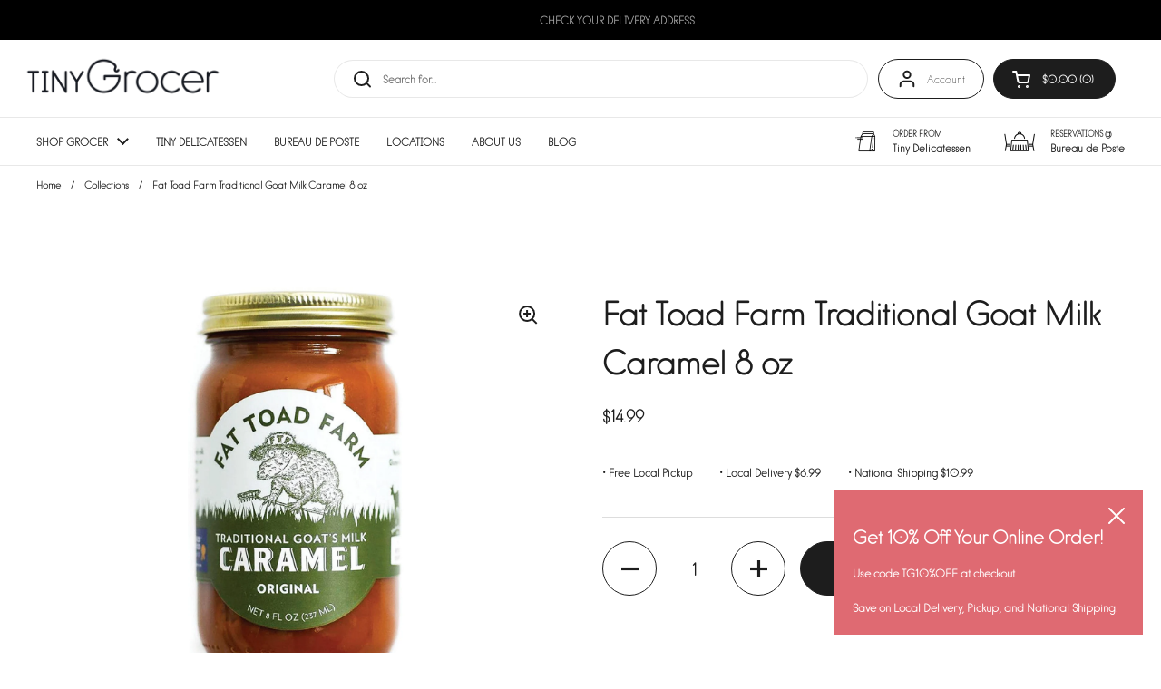

--- FILE ---
content_type: text/html; charset=utf-8
request_url: https://tinygrocer.com/products/fat-toad-farm-traditional-goat-milk-caramel-8-oz
body_size: 35286
content:
<!doctype html><html class="no-js" lang="en" dir="ltr">
  
  <head>

	<meta charset="utf-8">
  <meta http-equiv="X-UA-Compatible" content="IE=edge,chrome=1">
  <meta name="viewport" content="width=device-width, initial-scale=1.0, height=device-height, minimum-scale=1.0"><link rel="shortcut icon" href="//tinygrocer.com/cdn/shop/files/TG-Icon-red_6e8d86e5-fa03-42d9-9532-65a7460303e5.png?crop=center&height=32&v=1715017601&width=32" type="image/png" />

	<title>Fat Toad Farm Traditional Goat Milk Caramel 8 oz &ndash; Tiny Grocer
</title>

<meta property="og:site_name" content="Tiny Grocer">
<meta property="og:url" content="https://tinygrocer.com/products/fat-toad-farm-traditional-goat-milk-caramel-8-oz">
<meta property="og:title" content="Fat Toad Farm Traditional Goat Milk Caramel 8 oz">
<meta property="og:type" content="product">
<meta property="og:description" content="Tiny Grocer - We offer a wide selection of groceries, organic produce, fresh fruit, vegetables, and more. Delivered fresh to your door. Order online."><meta property="og:image" content="http://tinygrocer.com/cdn/shop/products/fat-toad-farm-traditional-goat-milk-caramel-8-oz.jpg?v=1625336255">
  <meta property="og:image:secure_url" content="https://tinygrocer.com/cdn/shop/products/fat-toad-farm-traditional-goat-milk-caramel-8-oz.jpg?v=1625336255">
  <meta property="og:image:width" content="839">
  <meta property="og:image:height" content="1500"><meta property="og:price:amount" content="14.99">
  <meta property="og:price:currency" content="USD"><meta name="twitter:card" content="summary_large_image">
<meta name="twitter:title" content="Fat Toad Farm Traditional Goat Milk Caramel 8 oz">
<meta name="twitter:description" content="Tiny Grocer - We offer a wide selection of groceries, organic produce, fresh fruit, vegetables, and more. Delivered fresh to your door. Order online."><script type="application/ld+json">
  [
    {
      "@context": "https://schema.org",
      "@type": "WebSite",
      "name": "Tiny Grocer",
      "url": "https:\/\/tinygrocer.com"
    },
    {
      "@context": "https://schema.org",
      "@type": "Organization",
      "name": "Tiny Grocer",
      "url": "https:\/\/tinygrocer.com"
    }
  ]
</script>

<script type="application/ld+json">
{
  "@context": "http://schema.org",
  "@type": "BreadcrumbList",
  "itemListElement": [
    {
      "@type": "ListItem",
      "position": 1,
      "name": "Home",
      "item": "https://tinygrocer.com"
    },{
        "@type": "ListItem",
        "position": 2,
        "name": "Fat Toad Farm Traditional Goat Milk Caramel 8 oz",
        "item": "https://tinygrocer.com/products/fat-toad-farm-traditional-goat-milk-caramel-8-oz"
      }]
}
</script><script type="application/ld+json">
  {
    "@context": "http://schema.org",
    "@type": "Product",
    "name": "Fat Toad Farm Traditional Goat Milk Caramel 8 oz",
    "url": "https:\/\/tinygrocer.com\/products\/fat-toad-farm-traditional-goat-milk-caramel-8-oz",
    "offers": [{
          "@type" : "Offer","gtin12": 851617004000,"availability" : "http://schema.org/InStock",
          "price" : 14.99,
          "priceCurrency" : "USD",
          "url" : "https:\/\/tinygrocer.com\/products\/fat-toad-farm-traditional-goat-milk-caramel-8-oz?variant=40292766285998"
        }
],
    "brand": {
      "@type": "Brand",
      "name": "tiny-grocer-austin"
    },
    "description": "",
    "category": "",
    "image": {
      "@type": "ImageObject",
      "url": "https:\/\/tinygrocer.com\/cdn\/shop\/products\/fat-toad-farm-traditional-goat-milk-caramel-8-oz.jpg?v=1625336255",
      "image": "https:\/\/tinygrocer.com\/cdn\/shop\/products\/fat-toad-farm-traditional-goat-milk-caramel-8-oz.jpg?v=1625336255",
      "name": "Fat Toad Farm Traditional Goat Milk Caramel 8 oz",
      "width": "839",
      "height": "1500"
    }
  }
  </script><link rel="canonical" href="https://tinygrocer.com/products/fat-toad-farm-traditional-goat-milk-caramel-8-oz">

  <link rel="preconnect" href="https://cdn.shopify.com"><link rel="preconnect" href="https://fonts.shopifycdn.com" crossorigin><link href="//tinygrocer.com/cdn/shop/t/47/assets/theme.css?v=148304421274450752471699298890" as="style" rel="preload"><link href="//tinygrocer.com/cdn/shop/t/47/assets/section-header.css?v=165789439735365571521715033406" as="style" rel="preload"><link href="//tinygrocer.com/cdn/shop/t/47/assets/section-main-product.css?v=83986284464836138391695676024" as="style" rel="preload"><link rel="preload" as="image" href="//tinygrocer.com/cdn/shop/products/fat-toad-farm-traditional-goat-milk-caramel-8-oz.jpg?v=1625336255&width=480" imagesrcset="//tinygrocer.com/cdn/shop/products/fat-toad-farm-traditional-goat-milk-caramel-8-oz.jpg?v=1625336255&width=240 240w,//tinygrocer.com/cdn/shop/products/fat-toad-farm-traditional-goat-milk-caramel-8-oz.jpg?v=1625336255&width=360 360w,//tinygrocer.com/cdn/shop/products/fat-toad-farm-traditional-goat-milk-caramel-8-oz.jpg?v=1625336255&width=420 420w,//tinygrocer.com/cdn/shop/products/fat-toad-farm-traditional-goat-milk-caramel-8-oz.jpg?v=1625336255&width=480 480w,//tinygrocer.com/cdn/shop/products/fat-toad-farm-traditional-goat-milk-caramel-8-oz.jpg?v=1625336255&width=640 640w" imagesizes="(max-width: 767px) calc(100vw - 20px), (max-width: 1360px) 50vw, 620px"><link rel="preload" href="//tinygrocer.com/cdn/fonts/playfair_display/playfairdisplay_n4.9980f3e16959dc89137cc1369bfc3ae98af1deb9.woff2" as="font" type="font/woff2" crossorigin><link rel="preload" href="//tinygrocer.com/cdn/fonts/poppins/poppins_n3.05f58335c3209cce17da4f1f1ab324ebe2982441.woff2" as="font" type="font/woff2" crossorigin><style type="text/css">
@font-face {
  font-family: "Playfair Display";
  font-weight: 400;
  font-style: normal;
  font-display: swap;
  src: url("//tinygrocer.com/cdn/fonts/playfair_display/playfairdisplay_n4.9980f3e16959dc89137cc1369bfc3ae98af1deb9.woff2") format("woff2"),
       url("//tinygrocer.com/cdn/fonts/playfair_display/playfairdisplay_n4.c562b7c8e5637886a811d2a017f9e023166064ee.woff") format("woff");
}
@font-face {
  font-family: Poppins;
  font-weight: 300;
  font-style: normal;
  font-display: swap;
  src: url("//tinygrocer.com/cdn/fonts/poppins/poppins_n3.05f58335c3209cce17da4f1f1ab324ebe2982441.woff2") format("woff2"),
       url("//tinygrocer.com/cdn/fonts/poppins/poppins_n3.6971368e1f131d2c8ff8e3a44a36b577fdda3ff5.woff") format("woff");
}
@font-face {
  font-family: Poppins;
  font-weight: 400;
  font-style: normal;
  font-display: swap;
  src: url("//tinygrocer.com/cdn/fonts/poppins/poppins_n4.0ba78fa5af9b0e1a374041b3ceaadf0a43b41362.woff2") format("woff2"),
       url("//tinygrocer.com/cdn/fonts/poppins/poppins_n4.214741a72ff2596839fc9760ee7a770386cf16ca.woff") format("woff");
}
@font-face {
  font-family: Poppins;
  font-weight: 300;
  font-style: italic;
  font-display: swap;
  src: url("//tinygrocer.com/cdn/fonts/poppins/poppins_i3.8536b4423050219f608e17f134fe9ea3b01ed890.woff2") format("woff2"),
       url("//tinygrocer.com/cdn/fonts/poppins/poppins_i3.0f4433ada196bcabf726ed78f8e37e0995762f7f.woff") format("woff");
}




</style>
<style type="text/css">

  :root {

    /* Direction */
    --direction: ltr;

    /* Font variables */

    --font-stack-headings: "Playfair Display", serif;
    --font-weight-headings: 400;
    --font-style-headings: normal;

    --font-stack-body: Poppins, sans-serif;
    --font-weight-body: 300;--font-weight-body-bold: 400;--font-style-body: normal;--font-weight-buttons: var(--font-weight-body);--font-weight-menu: var(--font-weight-body);--base-headings-size: 40;
    --base-headings-line: 1.5;
    --base-body-size: 12;
    --base-body-line: 1.5;

    --base-menu-size: 12;

    /* Color variables */

    --color-background-header: #ffffff;
    --color-secondary-background-header: rgba(29, 29, 29, 0.08);
    --color-opacity-background-header: rgba(255, 255, 255, 0);
    --color-text-header: #1d1d1d;
    --color-foreground-header: #fff;
    --color-accent-header: #df6a72;
    --color-foreground-accent-header: #fff;
    --color-borders-header: rgba(29, 29, 29, 0.1);

    --color-background-main: #ffffff;
    --color-secondary-background-main: rgba(29, 29, 29, 0.08);
    --color-third-background-main: rgba(29, 29, 29, 0.04);
    --color-fourth-background-main: rgba(29, 29, 29, 0.02);
    --color-opacity-background-main: rgba(255, 255, 255, 0);
    --color-text-main: #1d1d1d;
    --color-foreground-main: #fff;
    --color-secondary-text-main: rgba(29, 29, 29, 0.62);
    --color-accent-main: #df6a72;
    --color-foreground-accent-main: #fff;
    --color-borders-main: rgba(29, 29, 29, 0.15);

    --color-background-cards: #ffffff;
    --color-gradient-cards: ;
    --color-text-cards: #1d1d1d;
    --color-foreground-cards: #fff;
    --color-secondary-text-cards: rgba(29, 29, 29, 0.6);
    --color-accent-cards: #df6a72;
    --color-foreground-accent-cards: #fff;
    --color-borders-cards: #e1e1e1;

    --color-background-footer: #1d1d1d;
    --color-text-footer: #ffffff;
    --color-accent-footer: #df6a72;
    --color-borders-footer: rgba(255, 255, 255, 0.15);

    --color-borders-forms-primary: rgba(29, 29, 29, 0.3);
    --color-borders-forms-secondary: rgba(29, 29, 29, 0.6);

    /* Borders */

    --border-width-cards: 1px;
    --border-radius-cards: 10px;
    --border-width-buttons: 1px;
    --border-radius-buttons: 30px;
    --border-width-forms: 1px;
    --border-radius-forms: 5px;

    /* Shadows */
    --shadow-x-cards: 1px;
    --shadow-y-cards: 0px;
    --shadow-blur-cards: 0px;
    --color-shadow-cards: rgba(0,0,0,0);
    --shadow-x-buttons: 0px;
    --shadow-y-buttons: 0px;
    --shadow-blur-buttons: 0px;
    --color-shadow-buttons: rgba(0,0,0,0);

    /* Layout */

    --grid-gap-original-base: 30px;
    --container-vertical-space-base: 50px;
    --image-fit-padding: 10%;

  }

  .facets__summary, #main select, .sidebar select, .modal-content select {
    background-image: url('data:image/svg+xml;utf8,<svg width="13" height="8" fill="none" xmlns="http://www.w3.org/2000/svg"><path d="M1.414.086 7.9 6.57 6.485 7.985 0 1.5 1.414.086Z" fill="%231d1d1d"/><path d="M12.985 1.515 6.5 8 5.085 6.586 11.571.101l1.414 1.414Z" fill="%231d1d1d"/></svg>');
  }

  .card .star-rating__stars {
    background-image: url('data:image/svg+xml;utf8,<svg width="20" height="13" viewBox="0 0 14 13" fill="none" xmlns="http://www.w3.org/2000/svg"><path d="m7 0 1.572 4.837h5.085l-4.114 2.99 1.572 4.836L7 9.673l-4.114 2.99 1.571-4.837-4.114-2.99h5.085L7 0Z" stroke="%231d1d1d" stroke-width="1"/></svg>');
  }
  .card .star-rating__stars-active {
    background-image: url('data:image/svg+xml;utf8,<svg width="20" height="13" viewBox="0 0 14 13" fill="none" xmlns="http://www.w3.org/2000/svg"><path d="m7 0 1.572 4.837h5.085l-4.114 2.99 1.572 4.836L7 9.673l-4.114 2.99 1.571-4.837-4.114-2.99h5.085L7 0Z" fill="%231d1d1d" stroke-width="0"/></svg>');
  }

  .star-rating__stars {
    background-image: url('data:image/svg+xml;utf8,<svg width="20" height="13" viewBox="0 0 14 13" fill="none" xmlns="http://www.w3.org/2000/svg"><path d="m7 0 1.572 4.837h5.085l-4.114 2.99 1.572 4.836L7 9.673l-4.114 2.99 1.571-4.837-4.114-2.99h5.085L7 0Z" stroke="%231d1d1d" stroke-width="1"/></svg>');
  }
  .star-rating__stars-active {
    background-image: url('data:image/svg+xml;utf8,<svg width="20" height="13" viewBox="0 0 14 13" fill="none" xmlns="http://www.w3.org/2000/svg"><path d="m7 0 1.572 4.837h5.085l-4.114 2.99 1.572 4.836L7 9.673l-4.114 2.99 1.571-4.837-4.114-2.99h5.085L7 0Z" fill="%231d1d1d" stroke-width="0"/></svg>');
  }

  .product-item {--shadow-x-cards: 0;
      --shadow-y-cards: 0;
      --shadow-blur-cards: 0;}</style>

<style id="root-height">
  :root {
    --window-height: 100vh;
  }
</style><link href="//tinygrocer.com/cdn/shop/t/47/assets/theme.css?v=148304421274450752471699298890" rel="stylesheet" type="text/css" media="all" />

	<script>window.performance && window.performance.mark && window.performance.mark('shopify.content_for_header.start');</script><meta name="google-site-verification" content="vMcZ8oAc7TFHBUrYsPAb-wOZhh_AbQU6_g8sjPs6OtE">
<meta id="shopify-digital-wallet" name="shopify-digital-wallet" content="/51975782574/digital_wallets/dialog">
<link rel="alternate" type="application/json+oembed" href="https://tinygrocer.com/products/fat-toad-farm-traditional-goat-milk-caramel-8-oz.oembed">
<script async="async" src="/checkouts/internal/preloads.js?locale=en-US"></script>
<script id="shopify-features" type="application/json">{"accessToken":"451754f6850622953fdfda42eb583a28","betas":["rich-media-storefront-analytics"],"domain":"tinygrocer.com","predictiveSearch":true,"shopId":51975782574,"locale":"en"}</script>
<script>var Shopify = Shopify || {};
Shopify.shop = "tiny-grocer-austin.myshopify.com";
Shopify.locale = "en";
Shopify.currency = {"active":"USD","rate":"1.0"};
Shopify.country = "US";
Shopify.theme = {"name":"TG 2.0 (Bode)","id":137208561889,"schema_name":"Local","schema_version":"2.3.1","theme_store_id":1651,"role":"main"};
Shopify.theme.handle = "null";
Shopify.theme.style = {"id":null,"handle":null};
Shopify.cdnHost = "tinygrocer.com/cdn";
Shopify.routes = Shopify.routes || {};
Shopify.routes.root = "/";</script>
<script type="module">!function(o){(o.Shopify=o.Shopify||{}).modules=!0}(window);</script>
<script>!function(o){function n(){var o=[];function n(){o.push(Array.prototype.slice.apply(arguments))}return n.q=o,n}var t=o.Shopify=o.Shopify||{};t.loadFeatures=n(),t.autoloadFeatures=n()}(window);</script>
<script id="shop-js-analytics" type="application/json">{"pageType":"product"}</script>
<script defer="defer" async type="module" src="//tinygrocer.com/cdn/shopifycloud/shop-js/modules/v2/client.init-shop-cart-sync_WVOgQShq.en.esm.js"></script>
<script defer="defer" async type="module" src="//tinygrocer.com/cdn/shopifycloud/shop-js/modules/v2/chunk.common_C_13GLB1.esm.js"></script>
<script defer="defer" async type="module" src="//tinygrocer.com/cdn/shopifycloud/shop-js/modules/v2/chunk.modal_CLfMGd0m.esm.js"></script>
<script type="module">
  await import("//tinygrocer.com/cdn/shopifycloud/shop-js/modules/v2/client.init-shop-cart-sync_WVOgQShq.en.esm.js");
await import("//tinygrocer.com/cdn/shopifycloud/shop-js/modules/v2/chunk.common_C_13GLB1.esm.js");
await import("//tinygrocer.com/cdn/shopifycloud/shop-js/modules/v2/chunk.modal_CLfMGd0m.esm.js");

  window.Shopify.SignInWithShop?.initShopCartSync?.({"fedCMEnabled":true,"windoidEnabled":true});

</script>
<script>(function() {
  var isLoaded = false;
  function asyncLoad() {
    if (isLoaded) return;
    isLoaded = true;
    var urls = ["https:\/\/av-northern-apps.com\/js\/agecheckerplus_mG35tH2eGxRu7PQW.js?shop=tiny-grocer-austin.myshopify.com","\/\/cdn.shopify.com\/proxy\/066785c7f24dfa6a3e8dff1ea3af418f29f56879b197c5e01c823b5e79a8bcf3\/bucket.useifsapp.com\/theme-files-min\/js\/ifs-script-tag-min.js?v=2\u0026shop=tiny-grocer-austin.myshopify.com\u0026sp-cache-control=cHVibGljLCBtYXgtYWdlPTkwMA"];
    for (var i = 0; i < urls.length; i++) {
      var s = document.createElement('script');
      s.type = 'text/javascript';
      s.async = true;
      s.src = urls[i];
      var x = document.getElementsByTagName('script')[0];
      x.parentNode.insertBefore(s, x);
    }
  };
  if(window.attachEvent) {
    window.attachEvent('onload', asyncLoad);
  } else {
    window.addEventListener('load', asyncLoad, false);
  }
})();</script>
<script id="__st">var __st={"a":51975782574,"offset":-21600,"reqid":"1fa02b30-bc3c-4bd1-874d-b2d5cbc98e2f-1769609547","pageurl":"tinygrocer.com\/products\/fat-toad-farm-traditional-goat-milk-caramel-8-oz","u":"cc7524d429ac","p":"product","rtyp":"product","rid":7017635872942};</script>
<script>window.ShopifyPaypalV4VisibilityTracking = true;</script>
<script id="form-persister">!function(){'use strict';const t='contact',e='new_comment',n=[[t,t],['blogs',e],['comments',e],[t,'customer']],o='password',r='form_key',c=['recaptcha-v3-token','g-recaptcha-response','h-captcha-response',o],s=()=>{try{return window.sessionStorage}catch{return}},i='__shopify_v',u=t=>t.elements[r],a=function(){const t=[...n].map((([t,e])=>`form[action*='/${t}']:not([data-nocaptcha='true']) input[name='form_type'][value='${e}']`)).join(',');var e;return e=t,()=>e?[...document.querySelectorAll(e)].map((t=>t.form)):[]}();function m(t){const e=u(t);a().includes(t)&&(!e||!e.value)&&function(t){try{if(!s())return;!function(t){const e=s();if(!e)return;const n=u(t);if(!n)return;const o=n.value;o&&e.removeItem(o)}(t);const e=Array.from(Array(32),(()=>Math.random().toString(36)[2])).join('');!function(t,e){u(t)||t.append(Object.assign(document.createElement('input'),{type:'hidden',name:r})),t.elements[r].value=e}(t,e),function(t,e){const n=s();if(!n)return;const r=[...t.querySelectorAll(`input[type='${o}']`)].map((({name:t})=>t)),u=[...c,...r],a={};for(const[o,c]of new FormData(t).entries())u.includes(o)||(a[o]=c);n.setItem(e,JSON.stringify({[i]:1,action:t.action,data:a}))}(t,e)}catch(e){console.error('failed to persist form',e)}}(t)}const f=t=>{if('true'===t.dataset.persistBound)return;const e=function(t,e){const n=function(t){return'function'==typeof t.submit?t.submit:HTMLFormElement.prototype.submit}(t).bind(t);return function(){let t;return()=>{t||(t=!0,(()=>{try{e(),n()}catch(t){(t=>{console.error('form submit failed',t)})(t)}})(),setTimeout((()=>t=!1),250))}}()}(t,(()=>{m(t)}));!function(t,e){if('function'==typeof t.submit&&'function'==typeof e)try{t.submit=e}catch{}}(t,e),t.addEventListener('submit',(t=>{t.preventDefault(),e()})),t.dataset.persistBound='true'};!function(){function t(t){const e=(t=>{const e=t.target;return e instanceof HTMLFormElement?e:e&&e.form})(t);e&&m(e)}document.addEventListener('submit',t),document.addEventListener('DOMContentLoaded',(()=>{const e=a();for(const t of e)f(t);var n;n=document.body,new window.MutationObserver((t=>{for(const e of t)if('childList'===e.type&&e.addedNodes.length)for(const t of e.addedNodes)1===t.nodeType&&'FORM'===t.tagName&&a().includes(t)&&f(t)})).observe(n,{childList:!0,subtree:!0,attributes:!1}),document.removeEventListener('submit',t)}))}()}();</script>
<script integrity="sha256-4kQ18oKyAcykRKYeNunJcIwy7WH5gtpwJnB7kiuLZ1E=" data-source-attribution="shopify.loadfeatures" defer="defer" src="//tinygrocer.com/cdn/shopifycloud/storefront/assets/storefront/load_feature-a0a9edcb.js" crossorigin="anonymous"></script>
<script data-source-attribution="shopify.dynamic_checkout.dynamic.init">var Shopify=Shopify||{};Shopify.PaymentButton=Shopify.PaymentButton||{isStorefrontPortableWallets:!0,init:function(){window.Shopify.PaymentButton.init=function(){};var t=document.createElement("script");t.src="https://tinygrocer.com/cdn/shopifycloud/portable-wallets/latest/portable-wallets.en.js",t.type="module",document.head.appendChild(t)}};
</script>
<script data-source-attribution="shopify.dynamic_checkout.buyer_consent">
  function portableWalletsHideBuyerConsent(e){var t=document.getElementById("shopify-buyer-consent"),n=document.getElementById("shopify-subscription-policy-button");t&&n&&(t.classList.add("hidden"),t.setAttribute("aria-hidden","true"),n.removeEventListener("click",e))}function portableWalletsShowBuyerConsent(e){var t=document.getElementById("shopify-buyer-consent"),n=document.getElementById("shopify-subscription-policy-button");t&&n&&(t.classList.remove("hidden"),t.removeAttribute("aria-hidden"),n.addEventListener("click",e))}window.Shopify?.PaymentButton&&(window.Shopify.PaymentButton.hideBuyerConsent=portableWalletsHideBuyerConsent,window.Shopify.PaymentButton.showBuyerConsent=portableWalletsShowBuyerConsent);
</script>
<script data-source-attribution="shopify.dynamic_checkout.cart.bootstrap">document.addEventListener("DOMContentLoaded",(function(){function t(){return document.querySelector("shopify-accelerated-checkout-cart, shopify-accelerated-checkout")}if(t())Shopify.PaymentButton.init();else{new MutationObserver((function(e,n){t()&&(Shopify.PaymentButton.init(),n.disconnect())})).observe(document.body,{childList:!0,subtree:!0})}}));
</script>

<script>window.performance && window.performance.mark && window.performance.mark('shopify.content_for_header.end');</script>

  <script>
    const rbi = [];
    const ribSetSize = (img) => {
      if ( img.offsetWidth / img.dataset.ratio < img.offsetHeight ) {
        img.setAttribute('sizes', `${Math.ceil(img.offsetHeight * img.dataset.ratio)}px`);
      } else {
        img.setAttribute('sizes', `${Math.ceil(img.offsetWidth)}px`);
      }
    }
    const debounce = (fn, wait) => {
      let t;
      return (...args) => {
        clearTimeout(t);
        t = setTimeout(() => fn.apply(this, args), wait);
      };
    }
    window.KEYCODES = {
      TAB: 9,
      ESC: 27,
      DOWN: 40,
      RIGHT: 39,
      UP: 38,
      LEFT: 37,
      RETURN: 13
    };
    window.addEventListener('resize', debounce(()=>{
      for ( let img of rbi ) {
        ribSetSize(img);
      }
    }, 250));
  </script><noscript>
    <link rel="stylesheet" href="//tinygrocer.com/cdn/shop/t/47/assets/theme-noscript.css?v=143499523122431679711695676024">
  </noscript>

<!-- BEGIN app block: shopify://apps/fontify/blocks/app-embed/334490e2-2153-4a2e-a452-e90bdeffa3cc --><link rel="preconnect" href="https://cdn.nitroapps.co" crossorigin=""><!-- Shop metafields --><style type="text/css" id="nitro-fontify" >
	/** {"overwrite":true,"mobile":false,"desktop":false,"stylesheet":"font-weight:700;","languages":[]}**/
				 
		 
					@font-face {
				font-family: 'pin solid medium';
				src: url(https://cdn.shopify.com/s/files/1/2800/8456/t/7/assets/tiny-grocer-austin-pin-solid-medium.woff?v=1630416085);
			}
			body,h1,h2,h3,h4,h5,h6,p,blockquote,li,a,*:not(.fa):not([class*="pe-"]):not(.lni) {
				font-family: 'pin solid medium' !important;
				font-weight:700;
				/** 3 **/
			}
		 
		
	</style>
<script>
    console.log(null);
    console.log(null);
  </script><script
  type="text/javascript"
  id="fontify-scripts"
>
  
  (function () {
    // Prevent duplicate execution
    if (window.fontifyScriptInitialized) {
      return;
    }
    window.fontifyScriptInitialized = true;

    if (window.opener) {
      // Remove existing listener if any before adding new one
      if (window.fontifyMessageListener) {
        window.removeEventListener('message', window.fontifyMessageListener, false);
      }

      function watchClosedWindow() {
        let itv = setInterval(function () {
          if (!window.opener || window.opener.closed) {
            clearInterval(itv);
            window.close();
          }
        }, 1000);
      }

      // Helper function to inject scripts and links from vite-tag content
      function injectScript(encodedContent) {
        

        // Decode HTML entities
        const tempTextarea = document.createElement('textarea');
        tempTextarea.innerHTML = encodedContent;
        const viteContent = tempTextarea.value;

        // Parse HTML content
        const tempDiv = document.createElement('div');
        tempDiv.innerHTML = viteContent;

        // Track duplicates within tempDiv only
        const scriptIds = new Set();
        const scriptSrcs = new Set();
        const linkKeys = new Set();

        // Helper to clone element attributes
        function cloneAttributes(source, target) {
          Array.from(source.attributes).forEach(function(attr) {
            if (attr.name === 'crossorigin') {
              target.crossOrigin = attr.value;
            } else {
              target.setAttribute(attr.name, attr.value);
            }
          });
          if (source.textContent) {
            target.textContent = source.textContent;
          }
        }

        // Inject scripts (filter duplicates within tempDiv)
        tempDiv.querySelectorAll('script').forEach(function(script) {
          const scriptId = script.getAttribute('id');
          const scriptSrc = script.getAttribute('src');

          // Skip if duplicate in tempDiv
          if ((scriptId && scriptIds.has(scriptId)) || (scriptSrc && scriptSrcs.has(scriptSrc))) {
            return;
          }

          // Track script
          if (scriptId) scriptIds.add(scriptId);
          if (scriptSrc) scriptSrcs.add(scriptSrc);

          // Clone and inject
          const newScript = document.createElement('script');
          cloneAttributes(script, newScript);

          document.head.appendChild(newScript);
        });

        // Inject links (filter duplicates within tempDiv)
        tempDiv.querySelectorAll('link').forEach(function(link) {
          const linkHref = link.getAttribute('href');
          const linkRel = link.getAttribute('rel') || '';
          const key = linkHref + '|' + linkRel;

          // Skip if duplicate in tempDiv
          if (linkHref && linkKeys.has(key)) {
            return;
          }

          // Track link
          if (linkHref) linkKeys.add(key);

          // Clone and inject
          const newLink = document.createElement('link');
          cloneAttributes(link, newLink);
          document.head.appendChild(newLink);
        });
      }

      // Function to apply preview font data


      function receiveMessage(event) {
        watchClosedWindow();
        if (event.data.action == 'fontify_ready') {
          console.log('fontify_ready');
          injectScript(`&lt;!-- BEGIN app snippet: vite-tag --&gt;


  &lt;script src=&quot;https://cdn.shopify.com/extensions/019bafe3-77e1-7e6a-87b2-cbeff3e5cd6f/fontify-polaris-11/assets/main-B3V8Mu2P.js&quot; type=&quot;module&quot; crossorigin=&quot;anonymous&quot;&gt;&lt;/script&gt;

&lt;!-- END app snippet --&gt;
  &lt;!-- BEGIN app snippet: vite-tag --&gt;


  &lt;link href=&quot;//cdn.shopify.com/extensions/019bafe3-77e1-7e6a-87b2-cbeff3e5cd6f/fontify-polaris-11/assets/main-GVRB1u2d.css&quot; rel=&quot;stylesheet&quot; type=&quot;text/css&quot; media=&quot;all&quot; /&gt;

&lt;!-- END app snippet --&gt;
`);

        } else if (event.data.action == 'font_audit_ready') {
          injectScript(`&lt;!-- BEGIN app snippet: vite-tag --&gt;


  &lt;script src=&quot;https://cdn.shopify.com/extensions/019bafe3-77e1-7e6a-87b2-cbeff3e5cd6f/fontify-polaris-11/assets/audit-DDeWPAiq.js&quot; type=&quot;module&quot; crossorigin=&quot;anonymous&quot;&gt;&lt;/script&gt;

&lt;!-- END app snippet --&gt;
  &lt;!-- BEGIN app snippet: vite-tag --&gt;


  &lt;link href=&quot;//cdn.shopify.com/extensions/019bafe3-77e1-7e6a-87b2-cbeff3e5cd6f/fontify-polaris-11/assets/audit-CNr6hPle.css&quot; rel=&quot;stylesheet&quot; type=&quot;text/css&quot; media=&quot;all&quot; /&gt;

&lt;!-- END app snippet --&gt;
`);

        } else if (event.data.action == 'preview_font_data') {
          const fontData = event?.data || null;
          window.fontifyPreviewData = fontData;
          injectScript(`&lt;!-- BEGIN app snippet: vite-tag --&gt;


  &lt;script src=&quot;https://cdn.shopify.com/extensions/019bafe3-77e1-7e6a-87b2-cbeff3e5cd6f/fontify-polaris-11/assets/preview-CH6oXAfY.js&quot; type=&quot;module&quot; crossorigin=&quot;anonymous&quot;&gt;&lt;/script&gt;

&lt;!-- END app snippet --&gt;
`);
        }
      }

      // Store reference to listener for cleanup
      window.fontifyMessageListener = receiveMessage;
      window.addEventListener('message', receiveMessage, false);

      // Send init message when window is opened from opener
      if (window.opener) {
        window.opener.postMessage({ action: `${window.name}_init`, data: JSON.parse(JSON.stringify({})) }, '*');
      }
    }
  })();
</script>


<!-- END app block --><!-- BEGIN app block: shopify://apps/zapiet-pickup-delivery/blocks/app-embed/5599aff0-8af1-473a-a372-ecd72a32b4d5 -->









    <style>#storePickupApp .Zapiet-InputWithPrefix__Wrapper .Zapiet-InputWithPrefix .Zapiet-InputWithPrefix__Input 
{
    font-size: 12px !important;
}

 #storePickupApp {
    font-size: 12px !important;
}  

#storePickupApp p {
    font-size: 12px !important;
}
.checkoutMethodName {
    line-height: 16px !important;
}
.zapiet-delivery-validator__submit {
  background: #000000 !important; 
  color: #383838 !important;
}
#zapiet-delivery-validator__topbar {
  background: #000000 !important;
}
#zapiet-delivery-validator {
    position: absolute;
    top: 0;
    left: 0;
    right: 0;
    display: flex;
    background: rgba(0, 0, 0, .7);
    align-items: center;
    justify-content: center;
    padding: .5em 0;
    z-index: 1000 !important;
}
.zapiet-delivery-validator__close svg {
  display:none !important; 
}
#zapiet-delivery-validator__label {
  display:none !important; 
}
#zapiet-delivery-validator {
    border: 0px !important;
    max-width: 300px;
}
#zapiet-delivery-validator #Zapiet-Autocomplete__List{
    border: none !important;
}

#zapiet-delivery-validator #zapiet-delivery-validator__topbar #zapiet-delivery-validator__container #zapiet-delivery-validator__postal_code_wrapper #zapiet-delivery-validator__postal_code {
    text-align: center;
    font-weight: 600;
    text-decoration: none;
    background-color: #000 !important;
    color: #fff !important;
    margin: 0 !important;
    border: 0px solid #777 !important;
    border-radius: 20px !important;
}

#zapiet-delivery-validator #zapiet-delivery-validator__topbar #zapiet-delivery-validator__container #zapiet-delivery-validator__postal_code_wrapper #zapiet-delivery-validator__postal_code::placeholder {
    color: #fff !important;
    opacity: 100#;
}
.zapiet-delivery-validator__fields {
    border-radius: 20px;
    font-size: 13px;
    flex-grow: 1;
    text-indent: .5em;
    background: #000;
    color: #333;
}
#zapiet-delivery-validator #zapiet-delivery-validator__postal_code_wrapper #Zapiet-Autocomplete__List 
{
    top:2.9em !important;}

#zapiet-delivery-validator__form {
    max-width: 300px;
}

@media (min-width: 900px) {
    #zapiet-delivery-validator #zapiet-delivery-validator__topbar #zapiet-delivery-validator__container {
        max-width: 480px !important;
    }
    #zapiet-delivery-validator #zapiet-delivery-validator__container #Zapiet-Autocomplete__List {
        top: 39px !important;
        margin-left: 4px;
        box-shadow: 0 0 5px 0 rgba(0, 0, 0, 0.3);
    } 
}</style>




<script type="text/javascript">
    var zapietTranslations = {};

    window.ZapietMethods = {"delivery":{"active":true,"enabled":true,"name":"Delivery","sort":0,"status":{"condition":"price","operator":"morethan","value":0,"enabled":true,"product_conditions":{"enabled":false,"value":"Pickup Only,Shipping Only","enable":false,"property":"tags","hide_button":false}},"button":{"type":"default","default":null,"hover":"","active":"https:\/\/zapiet-vapor.s3.amazonaws.com\/uploads\/images\/6539964b-6c17-4763-ab03-f9cc1ecf11a3.png"}},"pickup":{"active":false,"enabled":true,"name":"Pickup","sort":1,"status":{"condition":"price","operator":"morethan","value":0,"enabled":true,"product_conditions":{"enabled":false,"value":"Delivery Only,Shipping Only","enable":false,"property":"tags","hide_button":false}},"button":{"type":"default","default":null,"hover":"","active":null}},"shipping":{"active":false,"enabled":true,"name":"Shipping","sort":2,"status":{"condition":"price","operator":"morethan","value":0,"enabled":true,"product_conditions":{"enabled":true,"value":"Perishables","enable":false,"property":"type","hide_button":false}},"button":{"type":"default","default":null,"hover":"","active":null}}}
    window.ZapietEvent = {
        listen: function(eventKey, callback) {
            if (!this.listeners) {
                this.listeners = [];
            }
            this.listeners.push({
                eventKey: eventKey,
                callback: callback
            });
        },
    };

    

    
        
        var language_settings = {"enable_app":true,"enable_geo_search_for_pickups":false,"pickup_region_filter_enabled":false,"pickup_region_filter_field":null,"currency":"USD","weight_format":"kg","pickup.enable_map":false,"delivery_validation_method":"within_max_radius","base_country_name":"United States","base_country_code":"US","method_display_style":"default","default_method_display_style":"classic","date_format":"l, F j, Y","time_format":"h:i A","week_day_start":"Sun","pickup_address_format":"<span class=\"name\"><strong>{{company_name}}</strong></span><span class=\"address\">{{address_line_1}}<br />{{city}}, {{postal_code}}</span><span class=\"distance\">{{distance}}</span>{{more_information}}","rates_enabled":true,"payment_customization_enabled":false,"distance_format":"km","enable_delivery_address_autocompletion":true,"enable_delivery_current_location":false,"enable_pickup_address_autocompletion":false,"pickup_date_picker_enabled":true,"pickup_time_picker_enabled":true,"delivery_note_enabled":false,"delivery_note_required":false,"delivery_date_picker_enabled":true,"delivery_time_picker_enabled":true,"shipping.date_picker_enabled":false,"delivery_validate_cart":false,"pickup_validate_cart":false,"gmak":"QUl6YVN5Q0RyNDlwMWtFeVhjR0JYd3U3cktVWTkwWG10R3NSb3g4","enable_checkout_locale":true,"enable_checkout_url":true,"disable_widget_for_digital_items":false,"disable_widget_for_product_handles":"gift-card","colors":{"widget_active_background_color":null,"widget_active_border_color":null,"widget_active_icon_color":null,"widget_active_text_color":null,"widget_inactive_background_color":null,"widget_inactive_border_color":null,"widget_inactive_icon_color":null,"widget_inactive_text_color":null},"delivery_validator":{"enabled":false,"show_on_page_load":true,"sticky":true},"checkout":{"delivery":{"discount_code":null,"prepopulate_shipping_address":true,"preselect_first_available_time":true},"pickup":{"discount_code":null,"prepopulate_shipping_address":true,"customer_phone_required":false,"preselect_first_location":true,"preselect_first_available_time":true},"shipping":{"discount_code":null}},"day_name_attribute_enabled":true,"methods":{"delivery":{"active":true,"enabled":true,"name":"Delivery","sort":0,"status":{"condition":"price","operator":"morethan","value":0,"enabled":true,"product_conditions":{"enabled":false,"value":"Pickup Only,Shipping Only","enable":false,"property":"tags","hide_button":false}},"button":{"type":"default","default":null,"hover":"","active":"https://zapiet-vapor.s3.amazonaws.com/uploads/images/6539964b-6c17-4763-ab03-f9cc1ecf11a3.png"}},"pickup":{"active":false,"enabled":true,"name":"Pickup","sort":1,"status":{"condition":"price","operator":"morethan","value":0,"enabled":true,"product_conditions":{"enabled":false,"value":"Delivery Only,Shipping Only","enable":false,"property":"tags","hide_button":false}},"button":{"type":"default","default":null,"hover":"","active":null}},"shipping":{"active":false,"enabled":true,"name":"Shipping","sort":2,"status":{"condition":"price","operator":"morethan","value":0,"enabled":true,"product_conditions":{"enabled":true,"value":"Perishables","enable":false,"property":"type","hide_button":false}},"button":{"type":"default","default":null,"hover":"","active":null}}},"translations":{"methods":{"shipping":"Shipping","pickup":"Pickups","delivery":"Delivery"},"calendar":{"january":"January","february":"February","march":"March","april":"April","may":"May","june":"June","july":"July","august":"August","september":"September","october":"October","november":"November","december":"December","sunday":"Sun","monday":"Mon","tuesday":"Tue","wednesday":"Wed","thursday":"Thu","friday":"Fri","saturday":"Sat","today":"","close":"","labelMonthNext":"Next month","labelMonthPrev":"Previous month","labelMonthSelect":"Select a month","labelYearSelect":"Select a year","and":"and","between":"between"},"pickup":{"checkout_button":"Checkout","location_label":"Choose a location.","could_not_find_location":"Sorry, we could not find your location.","datepicker_label":"Choose a date and time.","datepicker_placeholder":"Please select a pickup date","date_time_output":"{{DATE}} at {{TIME}}","location_placeholder":"Enter your postal code ...","filter_by_region_placeholder":"Filter by region","heading":"SOCO Pickup (Free)","note":"","max_order_total":"Maximum order value for pickup is $0.00","max_order_weight":"Maximum order weight for pickup is {{ weight }}","min_order_total":"Minimum order value for pickup is $0.00","min_order_weight":"Minimum order weight for pickup is {{ weight }}","more_information":".","no_date_time_selected":"Please select a date & time.","no_locations_found":"Sorry, pickup is not available for your selected items.","no_locations_region":"Sorry, pickup is not available in your region.","cart_eligibility_error":"Sorry, pickup is not available for your selected items.","method_not_available":"Not available","opening_hours":"Opening hours","locations_found":"Pickup order are available every hour / Mon-Sun,  9am-7pm.","preselect_first_available_time":"Select a time","dates_not_available":"Sorry, your selected items are not currently available for pickup.","location_error":"Please select a pickup location.","checkout_error":"Please select a date and time for pickup.","pickup_note_label":"Please enter pickup instructions (optional)","pickup_note_label_required":"Please enter pickup instructions (required)","pickup_note_error":"Please enter pickup instructions"},"delivery":{"checkout_button":"Checkout","could_not_find_location":"Sorry, we could not find your location.","datepicker_label":"Pick a day and time.","datepicker_placeholder":"Choose a day and time.","date_time_output":"{{DATE}} between {{SLOT_START_TIME}} and {{SLOT_END_TIME}}","delivery_note_label":"Please enter delivery instructions (optional)","delivery_validator_button_label":"Go","delivery_validator_eligible_button_label":"Continue shopping","delivery_validator_eligible_button_link":"#","delivery_validator_eligible_content":"To start shopping just click the button below","delivery_validator_eligible_heading":"Great, we deliver to your area!","delivery_validator_error_button_label":"Continue shopping","delivery_validator_error_button_link":"#","delivery_validator_error_content":"Sorry, it looks like we have encountered an unexpected error. Please try again.","delivery_validator_error_heading":"An error occured","delivery_validator_not_eligible_button_label":"SHOP ONLINE FOR PICKUP","delivery_validator_not_eligible_button_link":"https://tinygrocer.com/collections","delivery_validator_not_eligible_content":"You are more then welcome to continue browsing our store","delivery_validator_not_eligible_heading":"Sorry, we do not currently deliver to you. (You are more than 5 miles away from our SOCO location.)","delivery_validator_placeholder":"CHECK YOUR DELIVERY ADDRESS","delivery_validator_prelude":"Do we deliver?","available":"Great! You are eligible for delivery.","heading":"Local Delivery ($6.99)","note":"Currently delivering within a 5 mile radius of our SOCO location.","max_order_total":"Maximum order value for delivery is $0.00","max_order_weight":"Maximum order weight for delivery is {{ weight }}","min_order_total":"Minimum order value for delivery is $0.00","min_order_weight":"Minimum order weight for delivery is {{ weight }}","delivery_note_error":"Please enter delivery instructions","no_date_time_selected":"Please select a date & time for delivery.","cart_eligibility_error":"Sorry, delivery is not available for your selected items.","method_not_available":"Not available","delivery_note_label_required":"Please enter delivery instructions (required)","location_placeholder":"Check Your Address","preselect_first_available_time":"Select a time","not_available":"Sorry, we do not currently deliver to your area. (You are more than 5 miles away from our SOCO location.)","dates_not_available":"Sorry, your selected items are not currently available for delivery.","checkout_error":"Oops! Please make sure you've met the delivery minimum of $25 and verified that you live in the Austin area."},"shipping":{"checkout_button":"Checkout","datepicker_placeholder":"Choose a date and time.","heading":"National Shipping","note":"Please click the checkout button to continue.","max_order_total":"Maximum order value for shipping is $0.00","max_order_weight":"Maximum order weight for shipping is {{ weight }}","min_order_total":"Minimum order value for shipping is $0.00","min_order_weight":"Minimum order weight for shipping is {{ weight }}","cart_eligibility_error":"Sorry, National Shipping is not available for Beer or Perishable products. Please remove or choose Pickup or Local Delivery.","method_not_available":"Not available","checkout_error":"Please choose a date for shipping."},"widget":{"no_delivery_options_available":"No delivery options are available for your products","no_checkout_method_error":"Please select a delivery option","daily_limits_modal_title":"Some items in your cart are unavailable for the selected date.","daily_limits_modal_description":"Select a different date or adjust your cart.","daily_limits_modal_close_button":"Review products","daily_limits_modal_change_date_button":"Change date","daily_limits_modal_out_of_stock_label":"Out of stock","daily_limits_modal_only_left_label":"Only {{ quantity }} left","sms_consent":"I would like to receive SMS notifications about my order updates."},"order_status":{"pickup_details_heading":"Pickup details","pickup_details_text":"Your order will be ready for collection at our {{ Pickup-Location-Company }} location{% if Pickup-Date %} on {{ Pickup-Date | date: \"%A, %d %B\" }}{% if Pickup-Time %} at {{ Pickup-Time }}{% endif %}{% endif %}","delivery_details_heading":"Delivery details","delivery_details_text":"Your order will be delivered locally by our team{% if Delivery-Date %} on the {{ Delivery-Date | date: \"%A, %d %B\" }}{% if Delivery-Time %} between {{ Delivery-Time }}{% endif %}{% endif %}","shipping_details_heading":"Shipping details","shipping_details_text":"Your order will arrive soon{% if Shipping-Date %} on the {{ Shipping-Date | date: \"%A, %d %B\" }}{% endif %}"},"product_widget":{"title":"Delivery and pickup options:","pickup_at":"Pickup at {{ location }}","ready_for_collection":"Ready for collection from","on":"on","view_all_stores":"View all stores","pickup_not_available_item":"Pickup not available for this item","delivery_not_available_location":"Delivery not available for {{ postal_code }}","delivered_by":"Delivered by {{ date }}","delivered_today":"Delivered today","change":"Change","tomorrow":"tomorrow","today":"today","delivery_to":"Delivery to {{ postal_code }}","showing_options_for":"Showing options for {{ postal_code }}","modal_heading":"Select a store for pickup","modal_subheading":"Showing stores near {{ postal_code }}","show_opening_hours":"Show opening hours","hide_opening_hours":"Hide opening hours","closed":"Closed","input_placeholder":"Enter your postal code","input_button":"Check","input_error":"Add a postal code to check available delivery and pickup options.","pickup_available":"Pickup available","not_available":"Not available","select":"Select","selected":"Selected","find_a_store":"Find a store"},"shipping_language_code":"en","delivery_language_code":"en-AU","pickup_language_code":"en-CA"},"default_language":"en","region":"us-2","api_region":"api-us","enable_zapiet_id_all_items":false,"widget_restore_state_on_load":false,"draft_orders_enabled":false,"preselect_checkout_method":false,"widget_show_could_not_locate_div_error":true,"checkout_extension_enabled":false,"show_pickup_consent_checkbox":false,"show_delivery_consent_checkbox":false,"subscription_paused":false,"pickup_note_enabled":false,"pickup_note_required":false,"shipping_note_enabled":false,"shipping_note_required":false};
        zapietTranslations["en"] = language_settings.translations;
    

    function initializeZapietApp() {
        var products = [];

        

        window.ZapietCachedSettings = {
            cached_config: {"enable_app":true,"enable_geo_search_for_pickups":false,"pickup_region_filter_enabled":false,"pickup_region_filter_field":null,"currency":"USD","weight_format":"kg","pickup.enable_map":false,"delivery_validation_method":"within_max_radius","base_country_name":"United States","base_country_code":"US","method_display_style":"default","default_method_display_style":"classic","date_format":"l, F j, Y","time_format":"h:i A","week_day_start":"Sun","pickup_address_format":"<span class=\"name\"><strong>{{company_name}}</strong></span><span class=\"address\">{{address_line_1}}<br />{{city}}, {{postal_code}}</span><span class=\"distance\">{{distance}}</span>{{more_information}}","rates_enabled":true,"payment_customization_enabled":false,"distance_format":"km","enable_delivery_address_autocompletion":true,"enable_delivery_current_location":false,"enable_pickup_address_autocompletion":false,"pickup_date_picker_enabled":true,"pickup_time_picker_enabled":true,"delivery_note_enabled":false,"delivery_note_required":false,"delivery_date_picker_enabled":true,"delivery_time_picker_enabled":true,"shipping.date_picker_enabled":false,"delivery_validate_cart":false,"pickup_validate_cart":false,"gmak":"QUl6YVN5Q0RyNDlwMWtFeVhjR0JYd3U3cktVWTkwWG10R3NSb3g4","enable_checkout_locale":true,"enable_checkout_url":true,"disable_widget_for_digital_items":false,"disable_widget_for_product_handles":"gift-card","colors":{"widget_active_background_color":null,"widget_active_border_color":null,"widget_active_icon_color":null,"widget_active_text_color":null,"widget_inactive_background_color":null,"widget_inactive_border_color":null,"widget_inactive_icon_color":null,"widget_inactive_text_color":null},"delivery_validator":{"enabled":false,"show_on_page_load":true,"sticky":true},"checkout":{"delivery":{"discount_code":null,"prepopulate_shipping_address":true,"preselect_first_available_time":true},"pickup":{"discount_code":null,"prepopulate_shipping_address":true,"customer_phone_required":false,"preselect_first_location":true,"preselect_first_available_time":true},"shipping":{"discount_code":null}},"day_name_attribute_enabled":true,"methods":{"delivery":{"active":true,"enabled":true,"name":"Delivery","sort":0,"status":{"condition":"price","operator":"morethan","value":0,"enabled":true,"product_conditions":{"enabled":false,"value":"Pickup Only,Shipping Only","enable":false,"property":"tags","hide_button":false}},"button":{"type":"default","default":null,"hover":"","active":"https://zapiet-vapor.s3.amazonaws.com/uploads/images/6539964b-6c17-4763-ab03-f9cc1ecf11a3.png"}},"pickup":{"active":false,"enabled":true,"name":"Pickup","sort":1,"status":{"condition":"price","operator":"morethan","value":0,"enabled":true,"product_conditions":{"enabled":false,"value":"Delivery Only,Shipping Only","enable":false,"property":"tags","hide_button":false}},"button":{"type":"default","default":null,"hover":"","active":null}},"shipping":{"active":false,"enabled":true,"name":"Shipping","sort":2,"status":{"condition":"price","operator":"morethan","value":0,"enabled":true,"product_conditions":{"enabled":true,"value":"Perishables","enable":false,"property":"type","hide_button":false}},"button":{"type":"default","default":null,"hover":"","active":null}}},"translations":{"methods":{"shipping":"Shipping","pickup":"Pickups","delivery":"Delivery"},"calendar":{"january":"January","february":"February","march":"March","april":"April","may":"May","june":"June","july":"July","august":"August","september":"September","october":"October","november":"November","december":"December","sunday":"Sun","monday":"Mon","tuesday":"Tue","wednesday":"Wed","thursday":"Thu","friday":"Fri","saturday":"Sat","today":"","close":"","labelMonthNext":"Next month","labelMonthPrev":"Previous month","labelMonthSelect":"Select a month","labelYearSelect":"Select a year","and":"and","between":"between"},"pickup":{"checkout_button":"Checkout","location_label":"Choose a location.","could_not_find_location":"Sorry, we could not find your location.","datepicker_label":"Choose a date and time.","datepicker_placeholder":"Please select a pickup date","date_time_output":"{{DATE}} at {{TIME}}","location_placeholder":"Enter your postal code ...","filter_by_region_placeholder":"Filter by region","heading":"SOCO Pickup (Free)","note":"","max_order_total":"Maximum order value for pickup is $0.00","max_order_weight":"Maximum order weight for pickup is {{ weight }}","min_order_total":"Minimum order value for pickup is $0.00","min_order_weight":"Minimum order weight for pickup is {{ weight }}","more_information":".","no_date_time_selected":"Please select a date & time.","no_locations_found":"Sorry, pickup is not available for your selected items.","no_locations_region":"Sorry, pickup is not available in your region.","cart_eligibility_error":"Sorry, pickup is not available for your selected items.","method_not_available":"Not available","opening_hours":"Opening hours","locations_found":"Pickup order are available every hour / Mon-Sun,  9am-7pm.","preselect_first_available_time":"Select a time","dates_not_available":"Sorry, your selected items are not currently available for pickup.","location_error":"Please select a pickup location.","checkout_error":"Please select a date and time for pickup.","pickup_note_label":"Please enter pickup instructions (optional)","pickup_note_label_required":"Please enter pickup instructions (required)","pickup_note_error":"Please enter pickup instructions"},"delivery":{"checkout_button":"Checkout","could_not_find_location":"Sorry, we could not find your location.","datepicker_label":"Pick a day and time.","datepicker_placeholder":"Choose a day and time.","date_time_output":"{{DATE}} between {{SLOT_START_TIME}} and {{SLOT_END_TIME}}","delivery_note_label":"Please enter delivery instructions (optional)","delivery_validator_button_label":"Go","delivery_validator_eligible_button_label":"Continue shopping","delivery_validator_eligible_button_link":"#","delivery_validator_eligible_content":"To start shopping just click the button below","delivery_validator_eligible_heading":"Great, we deliver to your area!","delivery_validator_error_button_label":"Continue shopping","delivery_validator_error_button_link":"#","delivery_validator_error_content":"Sorry, it looks like we have encountered an unexpected error. Please try again.","delivery_validator_error_heading":"An error occured","delivery_validator_not_eligible_button_label":"SHOP ONLINE FOR PICKUP","delivery_validator_not_eligible_button_link":"https://tinygrocer.com/collections","delivery_validator_not_eligible_content":"You are more then welcome to continue browsing our store","delivery_validator_not_eligible_heading":"Sorry, we do not currently deliver to you. (You are more than 5 miles away from our SOCO location.)","delivery_validator_placeholder":"CHECK YOUR DELIVERY ADDRESS","delivery_validator_prelude":"Do we deliver?","available":"Great! You are eligible for delivery.","heading":"Local Delivery ($6.99)","note":"Currently delivering within a 5 mile radius of our SOCO location.","max_order_total":"Maximum order value for delivery is $0.00","max_order_weight":"Maximum order weight for delivery is {{ weight }}","min_order_total":"Minimum order value for delivery is $0.00","min_order_weight":"Minimum order weight for delivery is {{ weight }}","delivery_note_error":"Please enter delivery instructions","no_date_time_selected":"Please select a date & time for delivery.","cart_eligibility_error":"Sorry, delivery is not available for your selected items.","method_not_available":"Not available","delivery_note_label_required":"Please enter delivery instructions (required)","location_placeholder":"Check Your Address","preselect_first_available_time":"Select a time","not_available":"Sorry, we do not currently deliver to your area. (You are more than 5 miles away from our SOCO location.)","dates_not_available":"Sorry, your selected items are not currently available for delivery.","checkout_error":"Oops! Please make sure you've met the delivery minimum of $25 and verified that you live in the Austin area."},"shipping":{"checkout_button":"Checkout","datepicker_placeholder":"Choose a date and time.","heading":"National Shipping","note":"Please click the checkout button to continue.","max_order_total":"Maximum order value for shipping is $0.00","max_order_weight":"Maximum order weight for shipping is {{ weight }}","min_order_total":"Minimum order value for shipping is $0.00","min_order_weight":"Minimum order weight for shipping is {{ weight }}","cart_eligibility_error":"Sorry, National Shipping is not available for Beer or Perishable products. Please remove or choose Pickup or Local Delivery.","method_not_available":"Not available","checkout_error":"Please choose a date for shipping."},"widget":{"no_delivery_options_available":"No delivery options are available for your products","no_checkout_method_error":"Please select a delivery option","daily_limits_modal_title":"Some items in your cart are unavailable for the selected date.","daily_limits_modal_description":"Select a different date or adjust your cart.","daily_limits_modal_close_button":"Review products","daily_limits_modal_change_date_button":"Change date","daily_limits_modal_out_of_stock_label":"Out of stock","daily_limits_modal_only_left_label":"Only {{ quantity }} left","sms_consent":"I would like to receive SMS notifications about my order updates."},"order_status":{"pickup_details_heading":"Pickup details","pickup_details_text":"Your order will be ready for collection at our {{ Pickup-Location-Company }} location{% if Pickup-Date %} on {{ Pickup-Date | date: \"%A, %d %B\" }}{% if Pickup-Time %} at {{ Pickup-Time }}{% endif %}{% endif %}","delivery_details_heading":"Delivery details","delivery_details_text":"Your order will be delivered locally by our team{% if Delivery-Date %} on the {{ Delivery-Date | date: \"%A, %d %B\" }}{% if Delivery-Time %} between {{ Delivery-Time }}{% endif %}{% endif %}","shipping_details_heading":"Shipping details","shipping_details_text":"Your order will arrive soon{% if Shipping-Date %} on the {{ Shipping-Date | date: \"%A, %d %B\" }}{% endif %}"},"product_widget":{"title":"Delivery and pickup options:","pickup_at":"Pickup at {{ location }}","ready_for_collection":"Ready for collection from","on":"on","view_all_stores":"View all stores","pickup_not_available_item":"Pickup not available for this item","delivery_not_available_location":"Delivery not available for {{ postal_code }}","delivered_by":"Delivered by {{ date }}","delivered_today":"Delivered today","change":"Change","tomorrow":"tomorrow","today":"today","delivery_to":"Delivery to {{ postal_code }}","showing_options_for":"Showing options for {{ postal_code }}","modal_heading":"Select a store for pickup","modal_subheading":"Showing stores near {{ postal_code }}","show_opening_hours":"Show opening hours","hide_opening_hours":"Hide opening hours","closed":"Closed","input_placeholder":"Enter your postal code","input_button":"Check","input_error":"Add a postal code to check available delivery and pickup options.","pickup_available":"Pickup available","not_available":"Not available","select":"Select","selected":"Selected","find_a_store":"Find a store"},"shipping_language_code":"en","delivery_language_code":"en-AU","pickup_language_code":"en-CA"},"default_language":"en","region":"us-2","api_region":"api-us","enable_zapiet_id_all_items":false,"widget_restore_state_on_load":false,"draft_orders_enabled":false,"preselect_checkout_method":false,"widget_show_could_not_locate_div_error":true,"checkout_extension_enabled":false,"show_pickup_consent_checkbox":false,"show_delivery_consent_checkbox":false,"subscription_paused":false,"pickup_note_enabled":false,"pickup_note_required":false,"shipping_note_enabled":false,"shipping_note_required":false},
            shop_identifier: 'tiny-grocer-austin.myshopify.com',
            language_code: 'en',
            checkout_url: '/cart',
            products: products,
            translations: zapietTranslations,
            customer: {
                first_name: '',
                last_name: '',
                company: '',
                address1: '',
                address2: '',
                city: '',
                province: '',
                country: '',
                zip: '',
                phone: '',
                tags: null
            }
        }

        window.Zapiet.start(window.ZapietCachedSettings, true);

        
            window.ZapietEvent.listen('widget_loaded', function() {
                // Custom JavaScript
            });
        
    }

    function loadZapietStyles(href) {
        var ss = document.createElement("link");
        ss.type = "text/css";
        ss.rel = "stylesheet";
        ss.media = "all";
        ss.href = href;
        document.getElementsByTagName("head")[0].appendChild(ss);
    }

    
        loadZapietStyles("https://cdn.shopify.com/extensions/019c0485-fc63-7053-a95c-b7b2cb2b68b3/zapiet-pickup-delivery-1080/assets/storepickup.css");
        var zapietLoadScripts = {
            vendor: true,
            storepickup: true,
            pickup: true,
            delivery: true,
            shipping: true,
            pickup_map: false,
            validator: false
        };

        function zapietScriptLoaded(key) {
            zapietLoadScripts[key] = false;
            if (!Object.values(zapietLoadScripts).includes(true)) {
                initializeZapietApp();
            }
        }
    
</script>




    <script type="module" src="https://cdn.shopify.com/extensions/019c0485-fc63-7053-a95c-b7b2cb2b68b3/zapiet-pickup-delivery-1080/assets/vendor.js" onload="zapietScriptLoaded('vendor')" defer></script>
    <script type="module" src="https://cdn.shopify.com/extensions/019c0485-fc63-7053-a95c-b7b2cb2b68b3/zapiet-pickup-delivery-1080/assets/storepickup.js" onload="zapietScriptLoaded('storepickup')" defer></script>

    

    
        <script type="module" src="https://cdn.shopify.com/extensions/019c0485-fc63-7053-a95c-b7b2cb2b68b3/zapiet-pickup-delivery-1080/assets/pickup.js" onload="zapietScriptLoaded('pickup')" defer></script>
    

    
        <script type="module" src="https://cdn.shopify.com/extensions/019c0485-fc63-7053-a95c-b7b2cb2b68b3/zapiet-pickup-delivery-1080/assets/delivery.js" onload="zapietScriptLoaded('delivery')" defer></script>
    

    
        <script type="module" src="https://cdn.shopify.com/extensions/019c0485-fc63-7053-a95c-b7b2cb2b68b3/zapiet-pickup-delivery-1080/assets/shipping.js" onload="zapietScriptLoaded('shipping')" defer></script>
    

    


<!-- END app block --><script src="https://cdn.shopify.com/extensions/019b8cbe-684e-7816-b84e-59c9fa41ad1c/instagram-story-app-45/assets/instagram-story.js" type="text/javascript" defer="defer"></script>
<link href="https://cdn.shopify.com/extensions/019b8cbe-684e-7816-b84e-59c9fa41ad1c/instagram-story-app-45/assets/instagram-story.css" rel="stylesheet" type="text/css" media="all">
<link href="https://monorail-edge.shopifysvc.com" rel="dns-prefetch">
<script>(function(){if ("sendBeacon" in navigator && "performance" in window) {try {var session_token_from_headers = performance.getEntriesByType('navigation')[0].serverTiming.find(x => x.name == '_s').description;} catch {var session_token_from_headers = undefined;}var session_cookie_matches = document.cookie.match(/_shopify_s=([^;]*)/);var session_token_from_cookie = session_cookie_matches && session_cookie_matches.length === 2 ? session_cookie_matches[1] : "";var session_token = session_token_from_headers || session_token_from_cookie || "";function handle_abandonment_event(e) {var entries = performance.getEntries().filter(function(entry) {return /monorail-edge.shopifysvc.com/.test(entry.name);});if (!window.abandonment_tracked && entries.length === 0) {window.abandonment_tracked = true;var currentMs = Date.now();var navigation_start = performance.timing.navigationStart;var payload = {shop_id: 51975782574,url: window.location.href,navigation_start,duration: currentMs - navigation_start,session_token,page_type: "product"};window.navigator.sendBeacon("https://monorail-edge.shopifysvc.com/v1/produce", JSON.stringify({schema_id: "online_store_buyer_site_abandonment/1.1",payload: payload,metadata: {event_created_at_ms: currentMs,event_sent_at_ms: currentMs}}));}}window.addEventListener('pagehide', handle_abandonment_event);}}());</script>
<script id="web-pixels-manager-setup">(function e(e,d,r,n,o){if(void 0===o&&(o={}),!Boolean(null===(a=null===(i=window.Shopify)||void 0===i?void 0:i.analytics)||void 0===a?void 0:a.replayQueue)){var i,a;window.Shopify=window.Shopify||{};var t=window.Shopify;t.analytics=t.analytics||{};var s=t.analytics;s.replayQueue=[],s.publish=function(e,d,r){return s.replayQueue.push([e,d,r]),!0};try{self.performance.mark("wpm:start")}catch(e){}var l=function(){var e={modern:/Edge?\/(1{2}[4-9]|1[2-9]\d|[2-9]\d{2}|\d{4,})\.\d+(\.\d+|)|Firefox\/(1{2}[4-9]|1[2-9]\d|[2-9]\d{2}|\d{4,})\.\d+(\.\d+|)|Chrom(ium|e)\/(9{2}|\d{3,})\.\d+(\.\d+|)|(Maci|X1{2}).+ Version\/(15\.\d+|(1[6-9]|[2-9]\d|\d{3,})\.\d+)([,.]\d+|)( \(\w+\)|)( Mobile\/\w+|) Safari\/|Chrome.+OPR\/(9{2}|\d{3,})\.\d+\.\d+|(CPU[ +]OS|iPhone[ +]OS|CPU[ +]iPhone|CPU IPhone OS|CPU iPad OS)[ +]+(15[._]\d+|(1[6-9]|[2-9]\d|\d{3,})[._]\d+)([._]\d+|)|Android:?[ /-](13[3-9]|1[4-9]\d|[2-9]\d{2}|\d{4,})(\.\d+|)(\.\d+|)|Android.+Firefox\/(13[5-9]|1[4-9]\d|[2-9]\d{2}|\d{4,})\.\d+(\.\d+|)|Android.+Chrom(ium|e)\/(13[3-9]|1[4-9]\d|[2-9]\d{2}|\d{4,})\.\d+(\.\d+|)|SamsungBrowser\/([2-9]\d|\d{3,})\.\d+/,legacy:/Edge?\/(1[6-9]|[2-9]\d|\d{3,})\.\d+(\.\d+|)|Firefox\/(5[4-9]|[6-9]\d|\d{3,})\.\d+(\.\d+|)|Chrom(ium|e)\/(5[1-9]|[6-9]\d|\d{3,})\.\d+(\.\d+|)([\d.]+$|.*Safari\/(?![\d.]+ Edge\/[\d.]+$))|(Maci|X1{2}).+ Version\/(10\.\d+|(1[1-9]|[2-9]\d|\d{3,})\.\d+)([,.]\d+|)( \(\w+\)|)( Mobile\/\w+|) Safari\/|Chrome.+OPR\/(3[89]|[4-9]\d|\d{3,})\.\d+\.\d+|(CPU[ +]OS|iPhone[ +]OS|CPU[ +]iPhone|CPU IPhone OS|CPU iPad OS)[ +]+(10[._]\d+|(1[1-9]|[2-9]\d|\d{3,})[._]\d+)([._]\d+|)|Android:?[ /-](13[3-9]|1[4-9]\d|[2-9]\d{2}|\d{4,})(\.\d+|)(\.\d+|)|Mobile Safari.+OPR\/([89]\d|\d{3,})\.\d+\.\d+|Android.+Firefox\/(13[5-9]|1[4-9]\d|[2-9]\d{2}|\d{4,})\.\d+(\.\d+|)|Android.+Chrom(ium|e)\/(13[3-9]|1[4-9]\d|[2-9]\d{2}|\d{4,})\.\d+(\.\d+|)|Android.+(UC? ?Browser|UCWEB|U3)[ /]?(15\.([5-9]|\d{2,})|(1[6-9]|[2-9]\d|\d{3,})\.\d+)\.\d+|SamsungBrowser\/(5\.\d+|([6-9]|\d{2,})\.\d+)|Android.+MQ{2}Browser\/(14(\.(9|\d{2,})|)|(1[5-9]|[2-9]\d|\d{3,})(\.\d+|))(\.\d+|)|K[Aa][Ii]OS\/(3\.\d+|([4-9]|\d{2,})\.\d+)(\.\d+|)/},d=e.modern,r=e.legacy,n=navigator.userAgent;return n.match(d)?"modern":n.match(r)?"legacy":"unknown"}(),u="modern"===l?"modern":"legacy",c=(null!=n?n:{modern:"",legacy:""})[u],f=function(e){return[e.baseUrl,"/wpm","/b",e.hashVersion,"modern"===e.buildTarget?"m":"l",".js"].join("")}({baseUrl:d,hashVersion:r,buildTarget:u}),m=function(e){var d=e.version,r=e.bundleTarget,n=e.surface,o=e.pageUrl,i=e.monorailEndpoint;return{emit:function(e){var a=e.status,t=e.errorMsg,s=(new Date).getTime(),l=JSON.stringify({metadata:{event_sent_at_ms:s},events:[{schema_id:"web_pixels_manager_load/3.1",payload:{version:d,bundle_target:r,page_url:o,status:a,surface:n,error_msg:t},metadata:{event_created_at_ms:s}}]});if(!i)return console&&console.warn&&console.warn("[Web Pixels Manager] No Monorail endpoint provided, skipping logging."),!1;try{return self.navigator.sendBeacon.bind(self.navigator)(i,l)}catch(e){}var u=new XMLHttpRequest;try{return u.open("POST",i,!0),u.setRequestHeader("Content-Type","text/plain"),u.send(l),!0}catch(e){return console&&console.warn&&console.warn("[Web Pixels Manager] Got an unhandled error while logging to Monorail."),!1}}}}({version:r,bundleTarget:l,surface:e.surface,pageUrl:self.location.href,monorailEndpoint:e.monorailEndpoint});try{o.browserTarget=l,function(e){var d=e.src,r=e.async,n=void 0===r||r,o=e.onload,i=e.onerror,a=e.sri,t=e.scriptDataAttributes,s=void 0===t?{}:t,l=document.createElement("script"),u=document.querySelector("head"),c=document.querySelector("body");if(l.async=n,l.src=d,a&&(l.integrity=a,l.crossOrigin="anonymous"),s)for(var f in s)if(Object.prototype.hasOwnProperty.call(s,f))try{l.dataset[f]=s[f]}catch(e){}if(o&&l.addEventListener("load",o),i&&l.addEventListener("error",i),u)u.appendChild(l);else{if(!c)throw new Error("Did not find a head or body element to append the script");c.appendChild(l)}}({src:f,async:!0,onload:function(){if(!function(){var e,d;return Boolean(null===(d=null===(e=window.Shopify)||void 0===e?void 0:e.analytics)||void 0===d?void 0:d.initialized)}()){var d=window.webPixelsManager.init(e)||void 0;if(d){var r=window.Shopify.analytics;r.replayQueue.forEach((function(e){var r=e[0],n=e[1],o=e[2];d.publishCustomEvent(r,n,o)})),r.replayQueue=[],r.publish=d.publishCustomEvent,r.visitor=d.visitor,r.initialized=!0}}},onerror:function(){return m.emit({status:"failed",errorMsg:"".concat(f," has failed to load")})},sri:function(e){var d=/^sha384-[A-Za-z0-9+/=]+$/;return"string"==typeof e&&d.test(e)}(c)?c:"",scriptDataAttributes:o}),m.emit({status:"loading"})}catch(e){m.emit({status:"failed",errorMsg:(null==e?void 0:e.message)||"Unknown error"})}}})({shopId: 51975782574,storefrontBaseUrl: "https://tinygrocer.com",extensionsBaseUrl: "https://extensions.shopifycdn.com/cdn/shopifycloud/web-pixels-manager",monorailEndpoint: "https://monorail-edge.shopifysvc.com/unstable/produce_batch",surface: "storefront-renderer",enabledBetaFlags: ["2dca8a86"],webPixelsConfigList: [{"id":"471957729","configuration":"{\"config\":\"{\\\"google_tag_ids\\\":[\\\"G-MM4CJCZVWK\\\",\\\"GT-NF7DZ9RS\\\"],\\\"target_country\\\":\\\"US\\\",\\\"gtag_events\\\":[{\\\"type\\\":\\\"search\\\",\\\"action_label\\\":\\\"G-MM4CJCZVWK\\\"},{\\\"type\\\":\\\"begin_checkout\\\",\\\"action_label\\\":\\\"G-MM4CJCZVWK\\\"},{\\\"type\\\":\\\"view_item\\\",\\\"action_label\\\":[\\\"G-MM4CJCZVWK\\\",\\\"MC-SE7VZESHT0\\\"]},{\\\"type\\\":\\\"purchase\\\",\\\"action_label\\\":[\\\"G-MM4CJCZVWK\\\",\\\"MC-SE7VZESHT0\\\"]},{\\\"type\\\":\\\"page_view\\\",\\\"action_label\\\":[\\\"G-MM4CJCZVWK\\\",\\\"MC-SE7VZESHT0\\\"]},{\\\"type\\\":\\\"add_payment_info\\\",\\\"action_label\\\":\\\"G-MM4CJCZVWK\\\"},{\\\"type\\\":\\\"add_to_cart\\\",\\\"action_label\\\":\\\"G-MM4CJCZVWK\\\"}],\\\"enable_monitoring_mode\\\":false}\"}","eventPayloadVersion":"v1","runtimeContext":"OPEN","scriptVersion":"b2a88bafab3e21179ed38636efcd8a93","type":"APP","apiClientId":1780363,"privacyPurposes":[],"dataSharingAdjustments":{"protectedCustomerApprovalScopes":["read_customer_address","read_customer_email","read_customer_name","read_customer_personal_data","read_customer_phone"]}},{"id":"shopify-app-pixel","configuration":"{}","eventPayloadVersion":"v1","runtimeContext":"STRICT","scriptVersion":"0450","apiClientId":"shopify-pixel","type":"APP","privacyPurposes":["ANALYTICS","MARKETING"]},{"id":"shopify-custom-pixel","eventPayloadVersion":"v1","runtimeContext":"LAX","scriptVersion":"0450","apiClientId":"shopify-pixel","type":"CUSTOM","privacyPurposes":["ANALYTICS","MARKETING"]}],isMerchantRequest: false,initData: {"shop":{"name":"Tiny Grocer","paymentSettings":{"currencyCode":"USD"},"myshopifyDomain":"tiny-grocer-austin.myshopify.com","countryCode":"US","storefrontUrl":"https:\/\/tinygrocer.com"},"customer":null,"cart":null,"checkout":null,"productVariants":[{"price":{"amount":14.99,"currencyCode":"USD"},"product":{"title":"Fat Toad Farm Traditional Goat Milk Caramel 8 oz","vendor":"tiny-grocer-austin","id":"7017635872942","untranslatedTitle":"Fat Toad Farm Traditional Goat Milk Caramel 8 oz","url":"\/products\/fat-toad-farm-traditional-goat-milk-caramel-8-oz","type":""},"id":"40292766285998","image":{"src":"\/\/tinygrocer.com\/cdn\/shop\/products\/fat-toad-farm-traditional-goat-milk-caramel-8-oz.jpg?v=1625336255"},"sku":null,"title":"Default Title","untranslatedTitle":"Default Title"}],"purchasingCompany":null},},"https://tinygrocer.com/cdn","fcfee988w5aeb613cpc8e4bc33m6693e112",{"modern":"","legacy":""},{"shopId":"51975782574","storefrontBaseUrl":"https:\/\/tinygrocer.com","extensionBaseUrl":"https:\/\/extensions.shopifycdn.com\/cdn\/shopifycloud\/web-pixels-manager","surface":"storefront-renderer","enabledBetaFlags":"[\"2dca8a86\"]","isMerchantRequest":"false","hashVersion":"fcfee988w5aeb613cpc8e4bc33m6693e112","publish":"custom","events":"[[\"page_viewed\",{}],[\"product_viewed\",{\"productVariant\":{\"price\":{\"amount\":14.99,\"currencyCode\":\"USD\"},\"product\":{\"title\":\"Fat Toad Farm Traditional Goat Milk Caramel 8 oz\",\"vendor\":\"tiny-grocer-austin\",\"id\":\"7017635872942\",\"untranslatedTitle\":\"Fat Toad Farm Traditional Goat Milk Caramel 8 oz\",\"url\":\"\/products\/fat-toad-farm-traditional-goat-milk-caramel-8-oz\",\"type\":\"\"},\"id\":\"40292766285998\",\"image\":{\"src\":\"\/\/tinygrocer.com\/cdn\/shop\/products\/fat-toad-farm-traditional-goat-milk-caramel-8-oz.jpg?v=1625336255\"},\"sku\":null,\"title\":\"Default Title\",\"untranslatedTitle\":\"Default Title\"}}]]"});</script><script>
  window.ShopifyAnalytics = window.ShopifyAnalytics || {};
  window.ShopifyAnalytics.meta = window.ShopifyAnalytics.meta || {};
  window.ShopifyAnalytics.meta.currency = 'USD';
  var meta = {"product":{"id":7017635872942,"gid":"gid:\/\/shopify\/Product\/7017635872942","vendor":"tiny-grocer-austin","type":"","handle":"fat-toad-farm-traditional-goat-milk-caramel-8-oz","variants":[{"id":40292766285998,"price":1499,"name":"Fat Toad Farm Traditional Goat Milk Caramel 8 oz","public_title":null,"sku":null}],"remote":false},"page":{"pageType":"product","resourceType":"product","resourceId":7017635872942,"requestId":"1fa02b30-bc3c-4bd1-874d-b2d5cbc98e2f-1769609547"}};
  for (var attr in meta) {
    window.ShopifyAnalytics.meta[attr] = meta[attr];
  }
</script>
<script class="analytics">
  (function () {
    var customDocumentWrite = function(content) {
      var jquery = null;

      if (window.jQuery) {
        jquery = window.jQuery;
      } else if (window.Checkout && window.Checkout.$) {
        jquery = window.Checkout.$;
      }

      if (jquery) {
        jquery('body').append(content);
      }
    };

    var hasLoggedConversion = function(token) {
      if (token) {
        return document.cookie.indexOf('loggedConversion=' + token) !== -1;
      }
      return false;
    }

    var setCookieIfConversion = function(token) {
      if (token) {
        var twoMonthsFromNow = new Date(Date.now());
        twoMonthsFromNow.setMonth(twoMonthsFromNow.getMonth() + 2);

        document.cookie = 'loggedConversion=' + token + '; expires=' + twoMonthsFromNow;
      }
    }

    var trekkie = window.ShopifyAnalytics.lib = window.trekkie = window.trekkie || [];
    if (trekkie.integrations) {
      return;
    }
    trekkie.methods = [
      'identify',
      'page',
      'ready',
      'track',
      'trackForm',
      'trackLink'
    ];
    trekkie.factory = function(method) {
      return function() {
        var args = Array.prototype.slice.call(arguments);
        args.unshift(method);
        trekkie.push(args);
        return trekkie;
      };
    };
    for (var i = 0; i < trekkie.methods.length; i++) {
      var key = trekkie.methods[i];
      trekkie[key] = trekkie.factory(key);
    }
    trekkie.load = function(config) {
      trekkie.config = config || {};
      trekkie.config.initialDocumentCookie = document.cookie;
      var first = document.getElementsByTagName('script')[0];
      var script = document.createElement('script');
      script.type = 'text/javascript';
      script.onerror = function(e) {
        var scriptFallback = document.createElement('script');
        scriptFallback.type = 'text/javascript';
        scriptFallback.onerror = function(error) {
                var Monorail = {
      produce: function produce(monorailDomain, schemaId, payload) {
        var currentMs = new Date().getTime();
        var event = {
          schema_id: schemaId,
          payload: payload,
          metadata: {
            event_created_at_ms: currentMs,
            event_sent_at_ms: currentMs
          }
        };
        return Monorail.sendRequest("https://" + monorailDomain + "/v1/produce", JSON.stringify(event));
      },
      sendRequest: function sendRequest(endpointUrl, payload) {
        // Try the sendBeacon API
        if (window && window.navigator && typeof window.navigator.sendBeacon === 'function' && typeof window.Blob === 'function' && !Monorail.isIos12()) {
          var blobData = new window.Blob([payload], {
            type: 'text/plain'
          });

          if (window.navigator.sendBeacon(endpointUrl, blobData)) {
            return true;
          } // sendBeacon was not successful

        } // XHR beacon

        var xhr = new XMLHttpRequest();

        try {
          xhr.open('POST', endpointUrl);
          xhr.setRequestHeader('Content-Type', 'text/plain');
          xhr.send(payload);
        } catch (e) {
          console.log(e);
        }

        return false;
      },
      isIos12: function isIos12() {
        return window.navigator.userAgent.lastIndexOf('iPhone; CPU iPhone OS 12_') !== -1 || window.navigator.userAgent.lastIndexOf('iPad; CPU OS 12_') !== -1;
      }
    };
    Monorail.produce('monorail-edge.shopifysvc.com',
      'trekkie_storefront_load_errors/1.1',
      {shop_id: 51975782574,
      theme_id: 137208561889,
      app_name: "storefront",
      context_url: window.location.href,
      source_url: "//tinygrocer.com/cdn/s/trekkie.storefront.a804e9514e4efded663580eddd6991fcc12b5451.min.js"});

        };
        scriptFallback.async = true;
        scriptFallback.src = '//tinygrocer.com/cdn/s/trekkie.storefront.a804e9514e4efded663580eddd6991fcc12b5451.min.js';
        first.parentNode.insertBefore(scriptFallback, first);
      };
      script.async = true;
      script.src = '//tinygrocer.com/cdn/s/trekkie.storefront.a804e9514e4efded663580eddd6991fcc12b5451.min.js';
      first.parentNode.insertBefore(script, first);
    };
    trekkie.load(
      {"Trekkie":{"appName":"storefront","development":false,"defaultAttributes":{"shopId":51975782574,"isMerchantRequest":null,"themeId":137208561889,"themeCityHash":"884234349961473220","contentLanguage":"en","currency":"USD","eventMetadataId":"0b5631f5-caef-4bfa-810f-cbb334efc6d4"},"isServerSideCookieWritingEnabled":true,"monorailRegion":"shop_domain","enabledBetaFlags":["65f19447","b5387b81"]},"Session Attribution":{},"S2S":{"facebookCapiEnabled":false,"source":"trekkie-storefront-renderer","apiClientId":580111}}
    );

    var loaded = false;
    trekkie.ready(function() {
      if (loaded) return;
      loaded = true;

      window.ShopifyAnalytics.lib = window.trekkie;

      var originalDocumentWrite = document.write;
      document.write = customDocumentWrite;
      try { window.ShopifyAnalytics.merchantGoogleAnalytics.call(this); } catch(error) {};
      document.write = originalDocumentWrite;

      window.ShopifyAnalytics.lib.page(null,{"pageType":"product","resourceType":"product","resourceId":7017635872942,"requestId":"1fa02b30-bc3c-4bd1-874d-b2d5cbc98e2f-1769609547","shopifyEmitted":true});

      var match = window.location.pathname.match(/checkouts\/(.+)\/(thank_you|post_purchase)/)
      var token = match? match[1]: undefined;
      if (!hasLoggedConversion(token)) {
        setCookieIfConversion(token);
        window.ShopifyAnalytics.lib.track("Viewed Product",{"currency":"USD","variantId":40292766285998,"productId":7017635872942,"productGid":"gid:\/\/shopify\/Product\/7017635872942","name":"Fat Toad Farm Traditional Goat Milk Caramel 8 oz","price":"14.99","sku":null,"brand":"tiny-grocer-austin","variant":null,"category":"","nonInteraction":true,"remote":false},undefined,undefined,{"shopifyEmitted":true});
      window.ShopifyAnalytics.lib.track("monorail:\/\/trekkie_storefront_viewed_product\/1.1",{"currency":"USD","variantId":40292766285998,"productId":7017635872942,"productGid":"gid:\/\/shopify\/Product\/7017635872942","name":"Fat Toad Farm Traditional Goat Milk Caramel 8 oz","price":"14.99","sku":null,"brand":"tiny-grocer-austin","variant":null,"category":"","nonInteraction":true,"remote":false,"referer":"https:\/\/tinygrocer.com\/products\/fat-toad-farm-traditional-goat-milk-caramel-8-oz"});
      }
    });


        var eventsListenerScript = document.createElement('script');
        eventsListenerScript.async = true;
        eventsListenerScript.src = "//tinygrocer.com/cdn/shopifycloud/storefront/assets/shop_events_listener-3da45d37.js";
        document.getElementsByTagName('head')[0].appendChild(eventsListenerScript);

})();</script>
  <script>
  if (!window.ga || (window.ga && typeof window.ga !== 'function')) {
    window.ga = function ga() {
      (window.ga.q = window.ga.q || []).push(arguments);
      if (window.Shopify && window.Shopify.analytics && typeof window.Shopify.analytics.publish === 'function') {
        window.Shopify.analytics.publish("ga_stub_called", {}, {sendTo: "google_osp_migration"});
      }
      console.error("Shopify's Google Analytics stub called with:", Array.from(arguments), "\nSee https://help.shopify.com/manual/promoting-marketing/pixels/pixel-migration#google for more information.");
    };
    if (window.Shopify && window.Shopify.analytics && typeof window.Shopify.analytics.publish === 'function') {
      window.Shopify.analytics.publish("ga_stub_initialized", {}, {sendTo: "google_osp_migration"});
    }
  }
</script>
<script
  defer
  src="https://tinygrocer.com/cdn/shopifycloud/perf-kit/shopify-perf-kit-3.1.0.min.js"
  data-application="storefront-renderer"
  data-shop-id="51975782574"
  data-render-region="gcp-us-east1"
  data-page-type="product"
  data-theme-instance-id="137208561889"
  data-theme-name="Local"
  data-theme-version="2.3.1"
  data-monorail-region="shop_domain"
  data-resource-timing-sampling-rate="10"
  data-shs="true"
  data-shs-beacon="true"
  data-shs-export-with-fetch="true"
  data-shs-logs-sample-rate="1"
  data-shs-beacon-endpoint="https://tinygrocer.com/api/collect"
></script>
</head>

<body id="fat-toad-farm-traditional-goat-milk-caramel-8-oz" class="no-touchevents 
   
  template-product template-product 
  
  
">

  <script type="text/javascript">
    if ( 'ontouchstart' in window || window.DocumentTouch && document instanceof DocumentTouch ) { document.querySelector('body').classList.remove('no-touchevents'); document.querySelector('body').classList.add('touchevents'); } 
  </script>

  <a href="#main" class="visually-hidden skip-to-content" tabindex="0" data-js-inert>Skip to content</a>
  <div id="screen-reader-info" aria-live="polite" class="visually-hidden"></div>

  <link href="//tinygrocer.com/cdn/shop/t/47/assets/section-header.css?v=165789439735365571521715033406" rel="stylesheet" type="text/css" media="all" />
<!-- BEGIN sections: header-group -->
<div id="shopify-section-sections--16845523386593__header" class="shopify-section shopify-section-group-header-group site-header-container mount-header"><style data-shopify>
  .header__top {
    --header-logo: 60px;
  }
  @media screen and (max-width: 767px) {
    .header__top {
      --header-logo: 40px;
    }
  }
</style>

<main-header id="site-header" class="site-header" data-js-inert  data-sticky-header >

  <div class="header-container header-container--top  hide-border-on-portable ">
    <div class="header__top container--large">

      <!-- logo -->
      
      <div id="logo" class="logo"><a class="logo-img" title="Tiny Grocer" href="/" style="height:var(--header-logo)">
            <img src="//tinygrocer.com/cdn/shop/files/TG-Wordmark-Black.png?v=1614734989" alt="Tiny Grocer" width="936" height="252" 
              style="width: 223px; object-fit:contain"
            />
          </a></div>

      <!-- header blocks -->

      <div class="header-actions header-actions--buttons  header-actions--show-search  portable-hide"><search-form style="position:relative">
            <div class="button button--outline button--icon button--outline-hover button--no-padding button--no-hover site-search-handle">
              <span class="button__icon" role="img" aria-hidden="true"><svg width="22" height="22" viewBox="0 0 22 22" fill="none" xmlns="http://www.w3.org/2000/svg"><circle cx="10.5" cy="10.5" r="7.5" stroke="black" stroke-width="2" style="fill:none!important"/><path d="M17.1213 15.2929L16.4142 14.5858L15 16L15.7071 16.7071L17.1213 15.2929ZM19.2426 20.2426C19.6331 20.6332 20.2663 20.6332 20.6568 20.2426C21.0473 19.8521 21.0473 19.219 20.6568 18.8284L19.2426 20.2426ZM15.7071 16.7071L19.2426 20.2426L20.6568 18.8284L17.1213 15.2929L15.7071 16.7071Z" fill="black" style="stroke:none!important"/></svg></span>
              <form action="/search" method="get" role="search" autocomplete="off">
                <input name="q" type="search" autocomplete="off" 
                  placeholder="Search for..." 
                  aria-label="Search for..."
                  data-js-search-input
                  data-js-focus-overlay="search-results-overlay-desktop"
                />
                <button type="submit" style="display:none">Submit</button>
              </form>
            </div>
            <div class="search-results-overlay" id="search-results-overlay-desktop" onclick="this.classList.remove('active')" style="display:none"></div>
            <div class="search-results-container" data-js-search-results></div> 
          </search-form><a class="button button--outline button--icon" href="/account/login"><span class="button__icon" role="img" aria-hidden="true"><svg width="22" height="22" viewBox="0 0 22 22" fill="none" xmlns="http://www.w3.org/2000/svg"><path d="M18.3333 19.25V17.4167C18.3333 16.4442 17.947 15.5116 17.2593 14.8239C16.5717 14.1363 15.6391 13.75 14.6666 13.75H7.33329C6.36083 13.75 5.4282 14.1363 4.74057 14.8239C4.05293 15.5116 3.66663 16.4442 3.66663 17.4167V19.25" stroke="white" stroke-width="2" stroke-linecap="round" stroke-linejoin="round" style="fill:none!important"/><path d="M11 10.0833C13.0251 10.0833 14.6667 8.44171 14.6667 6.41667C14.6667 4.39162 13.0251 2.75 11 2.75C8.975 2.75 7.33337 4.39162 7.33337 6.41667C7.33337 8.44171 8.975 10.0833 11 10.0833Z" stroke="white" stroke-width="2" stroke-linecap="round" stroke-linejoin="round" style="fill:none!important"/></svg></span>
            Account
          </a><a 
          class="button button--solid button--icon no-js-hidden"
           
            data-js-sidebar-handle aria-expanded="false" aria-controls="site-cart-sidebar" role="button"
           
          title="Open cart" tabindex="0"
        >
          <span class="visually-hidden">Open cart</span>
          <span class="button__icon" role="img" aria-hidden="true"><svg width="22" height="22" viewBox="0 0 22 22" fill="none" xmlns="http://www.w3.org/2000/svg" style="margin-left:-2px"><path class="circle" d="M9.5 20C9.77614 20 10 19.7761 10 19.5C10 19.2239 9.77614 19 9.5 19C9.22386 19 9 19.2239 9 19.5C9 19.7761 9.22386 20 9.5 20Z" fill="none" stroke="white" stroke-width="2" stroke-linecap="round" stroke-linejoin="round"/><path class="circle" d="M18.5 20C18.7761 20 19 19.7761 19 19.5C19 19.2239 18.7761 19 18.5 19C18.2239 19 18 19.2239 18 19.5C18 19.7761 18.2239 20 18.5 20Z" fill="white" stroke="white" stroke-width="2" stroke-linecap="round" stroke-linejoin="round" /><path d="M3 3H6.27273L8.46545 13.7117C8.54027 14.08 8.7452 14.4109 9.04436 14.6464C9.34351 14.8818 9.71784 15.0069 10.1018 14.9997H18.0545C18.4385 15.0069 18.8129 14.8818 19.112 14.6464C19.4112 14.4109 19.6161 14.08 19.6909 13.7117L21 6.9999H7.09091" stroke="white" stroke-width="2" stroke-linecap="round" stroke-linejoin="round" style="fill:none !important"/></svg></span>
          <span data-header-cart-total aria-hidden="true">$0.00</span>
          <span data-header-cart-count aria-hidden="true" class="element--wrap-paranth">0</span>
        </a>

        <noscript>
          <a 
            class="button button--solid button--icon button--regular data-js-hidden"
            href="/cart"
            tabindex="0"
          >
            <span class="button__icon" role="img" aria-hidden="true"><svg width="22" height="22" viewBox="0 0 22 22" fill="none" xmlns="http://www.w3.org/2000/svg" style="margin-left:-2px"><path class="circle" d="M9.5 20C9.77614 20 10 19.7761 10 19.5C10 19.2239 9.77614 19 9.5 19C9.22386 19 9 19.2239 9 19.5C9 19.7761 9.22386 20 9.5 20Z" fill="none" stroke="white" stroke-width="2" stroke-linecap="round" stroke-linejoin="round"/><path class="circle" d="M18.5 20C18.7761 20 19 19.7761 19 19.5C19 19.2239 18.7761 19 18.5 19C18.2239 19 18 19.2239 18 19.5C18 19.7761 18.2239 20 18.5 20Z" fill="white" stroke="white" stroke-width="2" stroke-linecap="round" stroke-linejoin="round" /><path d="M3 3H6.27273L8.46545 13.7117C8.54027 14.08 8.7452 14.4109 9.04436 14.6464C9.34351 14.8818 9.71784 15.0069 10.1018 14.9997H18.0545C18.4385 15.0069 18.8129 14.8818 19.112 14.6464C19.4112 14.4109 19.6161 14.08 19.6909 13.7117L21 6.9999H7.09091" stroke="white" stroke-width="2" stroke-linecap="round" stroke-linejoin="round" style="fill:none !important"/></svg></span>
            <span data-header-cart-total aria-hidden="true">$0.00</span>&nbsp;
            (<span data-header-cart-count aria-hidden="true">0</span>)
          </a>
        </noscript>

      </div>

      <button data-js-sidebar-handle class="mobile-menu-button hide portable-show" aria-expanded="false" aria-controls="site-menu-sidebar">
        <span class="visually-hidden">Open menu</span><svg fill="none" height="16" viewBox="0 0 20 16" width="20" xmlns="http://www.w3.org/2000/svg"><g fill="#000"><path d="m0 0h20v2h-20z"/><path d="m0 7h20v2h-20z"/><path d="m0 14h20v2h-20z"/></g></svg></button>

      <a 
         
          data-js-sidebar-handle aria-expanded="false" aria-controls="site-cart-sidebar" role="button"
         
        class="mobile-cart-button hide portable-show"
        title="Open cart" tabindex="0"
      >
        <span class="visually-hidden">Open cart</span><svg width="22" height="22" viewBox="0 0 22 22" fill="none" xmlns="http://www.w3.org/2000/svg" style="margin-left:-2px"><path class="circle" d="M9.5 20C9.77614 20 10 19.7761 10 19.5C10 19.2239 9.77614 19 9.5 19C9.22386 19 9 19.2239 9 19.5C9 19.7761 9.22386 20 9.5 20Z" fill="none" stroke="white" stroke-width="2" stroke-linecap="round" stroke-linejoin="round"/><path class="circle" d="M18.5 20C18.7761 20 19 19.7761 19 19.5C19 19.2239 18.7761 19 18.5 19C18.2239 19 18 19.2239 18 19.5C18 19.7761 18.2239 20 18.5 20Z" fill="white" stroke="white" stroke-width="2" stroke-linecap="round" stroke-linejoin="round" /><path d="M3 3H6.27273L8.46545 13.7117C8.54027 14.08 8.7452 14.4109 9.04436 14.6464C9.34351 14.8818 9.71784 15.0069 10.1018 14.9997H18.0545C18.4385 15.0069 18.8129 14.8818 19.112 14.6464C19.4112 14.4109 19.6161 14.08 19.6909 13.7117L21 6.9999H7.09091" stroke="white" stroke-width="2" stroke-linecap="round" stroke-linejoin="round" style="fill:none !important"/></svg><span data-header-cart-count aria-hidden="true">0</span>
      </a>

    </div>

  </div>

  <!-- header menu --><div class="header-container header-container--bottom 
    show-header-actions-on-mobile
  ">

    <div class="header__bottom container--large">

      <span class="scrollable-navigation-button scrollable-navigation-button--left" aria-hidden="true"><svg width="13" height="8" fill="none" xmlns="http://www.w3.org/2000/svg"><path d="M1.414.086 7.9 6.57 6.485 7.985 0 1.5 1.414.086Z" fill="#000"/><path d="M12.985 1.515 6.5 8 5.085 6.586 11.571.101l1.414 1.414Z" fill="#000"/></svg></span>
      <scrollable-navigation class="header-links"><div class="site-nav style--classic">

	<div class="site-nav-container">

		<nav><ul class="link-list"><li 
						
							class="has-submenu" aria-controls="SiteNavLabel-shop-grocer-classic" aria-expanded="false" 
						 
						id="menu-item-shop-grocer"
					>

						<a title="SHOP GROCER" class="menu-link  " href="/collections">

							<span><span class="text-animation--underline-in-header">SHOP GROCER</span></span>

							
								<span class="icon"><svg width="13" height="8" fill="none" xmlns="http://www.w3.org/2000/svg"><path d="M1.414.086 7.9 6.57 6.485 7.985 0 1.5 1.414.086Z" fill="#000"/><path d="M12.985 1.515 6.5 8 5.085 6.586 11.571.101l1.414 1.414Z" fill="#000"/></svg></span>
							

						</a>

						

							<ul class="submenu  normal-menu " id="SiteNavLabel-shop-grocer-classic">

								<div class="submenu-holder "><li 
												
													class="has-babymenu" aria-controls="SiteNavLabel-pantry-classic" aria-expanded="false"
												
											>

												<a title="PANTRY" class="menu-link  " href="/collections/pantry">
													<span><span class="text-animation--underline-in-header">PANTRY</span></span><span class="icon"><svg width="13" height="8" fill="none" xmlns="http://www.w3.org/2000/svg"><path d="M1.414.086 7.9 6.57 6.485 7.985 0 1.5 1.414.086Z" fill="#000"/><path d="M12.985 1.515 6.5 8 5.085 6.586 11.571.101l1.414 1.414Z" fill="#000"/></svg></span></a><div class="babymenu">
														<ul id="SiteNavLabel-pantry-classic">
																<li><a title="Jerky, Snacks &amp; Chips" class="menu-link  no-focus-link" href="/collections/jerky-snacks-chips-salsa"><span><span class="text-animation--underline-in-header">Jerky, Snacks &amp; Chips</span></span></a></li>
															
																<li><a title="Bars &amp; Breakfast" class="menu-link  no-focus-link" href="/collections/bars-breakfast"><span><span class="text-animation--underline-in-header">Bars &amp; Breakfast</span></span></a></li>
															
																<li><a title="Baking &amp; Sweeteners" class="menu-link  no-focus-link" href="/collections/baking-sweeteners"><span><span class="text-animation--underline-in-header">Baking &amp; Sweeteners</span></span></a></li>
															
																<li><a title="Beans &amp; Grains" class="menu-link  no-focus-link" href="/collections/beans-grains"><span><span class="text-animation--underline-in-header">Beans &amp; Grains</span></span></a></li>
															
																<li><a title="Canned Seafood" class="menu-link  no-focus-link" href="/collections/canned-seafood"><span><span class="text-animation--underline-in-header">Canned Seafood</span></span></a></li>
															
																<li><a title="Chocolate &amp; Sweets" class="menu-link  no-focus-link" href="/collections/chocolate-treats-1"><span><span class="text-animation--underline-in-header">Chocolate &amp; Sweets</span></span></a></li>
															
																<li><a title="Coffee &amp; Tea" class="menu-link  no-focus-link" href="/collections/coffee-tea"><span><span class="text-animation--underline-in-header">Coffee &amp; Tea</span></span></a></li>
															
																<li><a title="Condiments &amp; Dressings" class="menu-link  no-focus-link" href="/collections/condiments-salad-dressings"><span><span class="text-animation--underline-in-header">Condiments &amp; Dressings</span></span></a></li>
															
																<li><a title="Dried Fruit &amp; Nuts" class="menu-link  no-focus-link" href="/collections/dried-fruit-nuts"><span><span class="text-animation--underline-in-header">Dried Fruit &amp; Nuts</span></span></a></li>
															
																<li><a title="Drinks &amp; Juice" class="menu-link  no-focus-link" href="/collections/drinks-juice"><span><span class="text-animation--underline-in-header">Drinks &amp; Juice</span></span></a></li>
															
																<li><a title="Oil &amp; Vinegar" class="menu-link  no-focus-link" href="/collections/oil-vinegar"><span><span class="text-animation--underline-in-header">Oil &amp; Vinegar</span></span></a></li>
															
																<li><a title="PB &amp; Preserves" class="menu-link  no-focus-link" href="/collections/pb-preserves"><span><span class="text-animation--underline-in-header">PB &amp; Preserves</span></span></a></li>
															
																<li><a title="Salt &amp; Spices" class="menu-link  no-focus-link" href="/collections/floral"><span><span class="text-animation--underline-in-header">Salt &amp; Spices</span></span></a></li>
															
																<li><a title="Soup &amp; Crackers" class="menu-link  no-focus-link" href="/collections/soup-crackers"><span><span class="text-animation--underline-in-header">Soup &amp; Crackers</span></span></a></li>
															
																<li><a title="Tomato &amp; Pasta" class="menu-link  no-focus-link" href="/collections/tiny-grocer-merch-gifts"><span><span class="text-animation--underline-in-header">Tomato &amp; Pasta</span></span></a></li>
															
																<li><a title="Paper &amp; Cleaning" class="menu-link  no-focus-link" href="/collections/paper-cleaning"><span><span class="text-animation--underline-in-header">Paper &amp; Cleaning</span></span></a></li>
															

														</ul>
													</div></li><li 
												
													class="has-babymenu" aria-controls="SiteNavLabel-refrigerated-items-classic" aria-expanded="false"
												
											>

												<a title="REFRIGERATED ITEMS" class="menu-link  " href="/collections/refrigerated-items">
													<span><span class="text-animation--underline-in-header">REFRIGERATED ITEMS</span></span><span class="icon"><svg width="13" height="8" fill="none" xmlns="http://www.w3.org/2000/svg"><path d="M1.414.086 7.9 6.57 6.485 7.985 0 1.5 1.414.086Z" fill="#000"/><path d="M12.985 1.515 6.5 8 5.085 6.586 11.571.101l1.414 1.414Z" fill="#000"/></svg></span></a><div class="babymenu">
														<ul id="SiteNavLabel-refrigerated-items-classic">
																<li><a title="Cheese &amp; Charcuterie" class="menu-link  no-focus-link" href="/collections/cheese-charcuterie"><span><span class="text-animation--underline-in-header">Cheese &amp; Charcuterie</span></span></a></li>
															
																<li><a title="Ice Cream &amp; Desserts" class="menu-link  no-focus-link" href="/collections/ice-cream-desserts"><span><span class="text-animation--underline-in-header">Ice Cream &amp; Desserts</span></span></a></li>
															
																<li><a title="Dairy" class="menu-link  no-focus-link" href="/collections/dairy-1"><span><span class="text-animation--underline-in-header">Dairy</span></span></a></li>
															

														</ul>
													</div></li><li 
												
													class="has-babymenu" aria-controls="SiteNavLabel-body-classic" aria-expanded="false"
												
											>

												<a title="BODY" class="menu-link  " href="/collections/body">
													<span><span class="text-animation--underline-in-header">BODY</span></span><span class="icon"><svg width="13" height="8" fill="none" xmlns="http://www.w3.org/2000/svg"><path d="M1.414.086 7.9 6.57 6.485 7.985 0 1.5 1.414.086Z" fill="#000"/><path d="M12.985 1.515 6.5 8 5.085 6.586 11.571.101l1.414 1.414Z" fill="#000"/></svg></span></a><div class="babymenu">
														<ul id="SiteNavLabel-body-classic">
																<li><a title="Bodycare" class="menu-link  no-focus-link" href="/collections/bodycare"><span><span class="text-animation--underline-in-header">Bodycare</span></span></a></li>
															
																<li><a title="Health" class="menu-link  no-focus-link" href="/collections/health"><span><span class="text-animation--underline-in-header">Health</span></span></a></li>
															
																<li><a title="Travel" class="menu-link  no-focus-link" href="/collections/grocery-2-produce"><span><span class="text-animation--underline-in-header">Travel</span></span></a></li>
															

														</ul>
													</div></li><li 
												
											>

												<a title="BEER &amp; WINE" class="menu-link   no-focus-link " href="/collections/beer-wine">
													<span><span class="text-animation--underline-in-header">BEER &amp; WINE</span></span></a></li><li 
												
											>

												<a title="KIDS &amp; PETS" class="menu-link   no-focus-link " href="/collections/kids-pets">
													<span><span class="text-animation--underline-in-header">KIDS &amp; PETS</span></span></a></li><li 
												
											>

												<a title="HOUSEWARES" class="menu-link   no-focus-link " href="/collections/housewares">
													<span><span class="text-animation--underline-in-header">HOUSEWARES</span></span></a></li><li 
												
											>

												<a title="COCKTAIL ACCOUTREMENTS" class="menu-link   no-focus-link " href="/collections/cocktail-accoutrement">
													<span><span class="text-animation--underline-in-header">COCKTAIL ACCOUTREMENTS</span></span></a></li><li 
												
											>

												<a title="MERCH &amp; GIFTS" class="menu-link   no-focus-link " href="/collections/gift">
													<span><span class="text-animation--underline-in-header">MERCH &amp; GIFTS</span></span></a></li></div>

							</ul>

						

					</li><li 
						 
						id="menu-item-tiny-delicatessen"
					>

						<a title="TINY DELICATESSEN" class="menu-link   no-focus-link " href="/pages/tiny-delicatessen">

							<span><span class="text-animation--underline-in-header">TINY DELICATESSEN</span></span>

							

						</a>

						

					</li><li 
						 
						id="menu-item-bureau-de-poste"
					>

						<a title="BUREAU DE POSTE" class="menu-link   no-focus-link " href="/pages/bureau-de-poste">

							<span><span class="text-animation--underline-in-header">BUREAU DE POSTE</span></span>

							

						</a>

						

					</li><li 
						 
						id="menu-item-locations"
					>

						<a title="LOCATIONS" class="menu-link   no-focus-link " href="/pages/locations">

							<span><span class="text-animation--underline-in-header">LOCATIONS</span></span>

							

						</a>

						

					</li><li 
						 
						id="menu-item-about-us"
					>

						<a title="ABOUT US" class="menu-link   no-focus-link " href="/pages/our-story">

							<span><span class="text-animation--underline-in-header">ABOUT US</span></span>

							

						</a>

						

					</li><li 
						 
						id="menu-item-blog"
					>

						<a title="BLOG" class="menu-link   no-focus-link " href="/blogs/news">

							<span><span class="text-animation--underline-in-header">BLOG</span></span>

							

						</a>

						

					</li></ul></nav>

	</div>

</div></scrollable-navigation>
      <span class="scrollable-navigation-button scrollable-navigation-button--right" aria-hidden="true"><svg width="13" height="8" fill="none" xmlns="http://www.w3.org/2000/svg"><path d="M1.414.086 7.9 6.57 6.485 7.985 0 1.5 1.414.086Z" fill="#000"/><path d="M12.985 1.515 6.5 8 5.085 6.586 11.571.101l1.414 1.414Z" fill="#000"/></svg></span>

      <div class="header-actions header-actions--blocks" data-js-header-actions><a href="/pages/tiny-delicatessen"
            target="_self"
            id="site-header-block-1"

        

          class="header-info-block"
          data-type="info"
            
        ><div class="header-info-block__image"><img src="//tinygrocer.com/cdn/shop/files/tg-deli-icon_e9d1c362-f66e-4067-a613-131b3df6703d.png?crop=center&height=76&v=1713904811&width=76" width="255" height="255" style="width:38px;height:38px" alt=""></div><div class="header-info-block__text"><span class="header-info-block__caption text-size--xsmall">ORDER FROM</span><span class="header-info-block__title">
                  <span class="text-animation--underline-in-header">Tiny Delicatessen</span>
                </span></div></a><a href="https://www.opentable.com/r/bureau-de-poste-at-tiny-grocer-austin?corrid=3352bcbc-a255-492a-8d6f-f4b802ebdbc2&avt=eyJ2IjoyLCJtIjowLCJwIjowLCJzIjowLCJuIjowfQ&p=2&sd=2023-10-01T20%3A00%3A00"
            target="_blank"
            id="site-header-block-2"

        

          class="header-info-block"
          data-type="info"
            
        ><div class="header-info-block__image"><img src="//tinygrocer.com/cdn/shop/files/tg-bdp-icon_f3767746-f116-4704-a0c2-4127cb1a6b87.png?crop=center&height=76&v=1713904811&width=76" width="255" height="255" style="width:38px;height:38px" alt=""></div><div class="header-info-block__text"><span class="header-info-block__caption text-size--xsmall">RESERVATIONS @</span><span class="header-info-block__title">
                  <span class="text-animation--underline-in-header">Bureau de Poste</span>
                </span></div></a></div>

    </div>

  </div>

  <!-- header mobile search --><div class="header-container header--container--bottom container--large mobile-search hide portable-show">
      <search-form style="position:relative">
        <div class="button button--outline button--icon button--outline-hover button--no-padding button--no-hover site-search-handle">
          <span class="button__icon" role="img" aria-hidden="true"><svg width="22" height="22" viewBox="0 0 22 22" fill="none" xmlns="http://www.w3.org/2000/svg"><circle cx="10.5" cy="10.5" r="7.5" stroke="black" stroke-width="2" style="fill:none!important"/><path d="M17.1213 15.2929L16.4142 14.5858L15 16L15.7071 16.7071L17.1213 15.2929ZM19.2426 20.2426C19.6331 20.6332 20.2663 20.6332 20.6568 20.2426C21.0473 19.8521 21.0473 19.219 20.6568 18.8284L19.2426 20.2426ZM15.7071 16.7071L19.2426 20.2426L20.6568 18.8284L17.1213 15.2929L15.7071 16.7071Z" fill="black" style="stroke:none!important"/></svg></span>
          <form action="/search" method="get" role="search" autocomplete="off">
            <input name="q" type="search" autocomplete="off" 
              placeholder="Search for..." 
              aria-label="Search for..."
              data-js-search-input 
              data-js-focus-overlay="search-results-overlay-mobile"
            />
            <button type="submit" style="display:none">Submit</button>
          </form>
        </div>
        <div id="search-results-overlay-mobile" class="search-results-overlay" onclick="this.classList.remove('active')" style="display:none"></div>
        <div class="search-results-container" data-js-search-results></div> 
      </search-form>
    </div></main-header>

<sidebar-drawer id="site-menu-sidebar" class="sidebar sidebar--left" tabindex="-1" role="dialog" aria-modal="true" style="display:none">
      
  <div class="sidebar__header">
    <span class="sidebar__title h5">
      Menu
    </span>
    <button class="sidebar__close" data-js-close>
      <span class="visually-hidden">Close sidebar</span>
      <span aria-hidden="true" aria-role="img"><svg width="18" height="18" viewBox="0 0 18 18" fill="none" xmlns="http://www.w3.org/2000/svg"><path d="M17 1L1 17" stroke="black" stroke-width="2" stroke-linecap="round" stroke-linejoin="round"/><path d="M1 1L17 17" stroke="black" stroke-width="2" stroke-linecap="round" stroke-linejoin="round"/></svg></span>
    </button>
  </div>

  <div class="sidebar__body">
    <mobile-navigation data-show-header-actions="true"><div class="site-nav style--sidebar">

	<div class="site-nav-container">

		<nav><ul class="link-list"><li 
						
							class="has-submenu" aria-controls="SiteNavLabel-shop-grocer-sidebar" aria-expanded="false" 
						 
						id="menu-item-shop-grocer"
					>

						<a title="SHOP GROCER" class="menu-link  " href="/collections">

							<span><span class="">SHOP GROCER</span></span>

							
								<span class="icon"><svg width="13" height="8" fill="none" xmlns="http://www.w3.org/2000/svg"><path d="M1.414.086 7.9 6.57 6.485 7.985 0 1.5 1.414.086Z" fill="#000"/><path d="M12.985 1.515 6.5 8 5.085 6.586 11.571.101l1.414 1.414Z" fill="#000"/></svg></span>
							

						</a>

						

							<ul class="submenu  normal-menu " id="SiteNavLabel-shop-grocer-sidebar">

								<div class="submenu-holder "><li class="submenu-back">
											<a><span class="icon"><svg width="13" height="8" fill="none" xmlns="http://www.w3.org/2000/svg"><path d="M1.414.086 7.9 6.57 6.485 7.985 0 1.5 1.414.086Z" fill="#000"/><path d="M12.985 1.515 6.5 8 5.085 6.586 11.571.101l1.414 1.414Z" fill="#000"/></svg></span>Back</a>
										</li><li 
												
													class="has-babymenu" aria-controls="SiteNavLabel-pantry-sidebar" aria-expanded="false"
												
											>

												<a title="PANTRY" class="menu-link  " href="/collections/pantry">
													<span><span class="">PANTRY</span></span><span class="icon"><svg width="13" height="8" fill="none" xmlns="http://www.w3.org/2000/svg"><path d="M1.414.086 7.9 6.57 6.485 7.985 0 1.5 1.414.086Z" fill="#000"/><path d="M12.985 1.515 6.5 8 5.085 6.586 11.571.101l1.414 1.414Z" fill="#000"/></svg></span></a><div class="babymenu">
														<ul id="SiteNavLabel-pantry-sidebar"><li class="submenu-back">
																	<a><span class="icon"><svg width="13" height="8" fill="none" xmlns="http://www.w3.org/2000/svg"><path d="M1.414.086 7.9 6.57 6.485 7.985 0 1.5 1.414.086Z" fill="#000"/><path d="M12.985 1.515 6.5 8 5.085 6.586 11.571.101l1.414 1.414Z" fill="#000"/></svg></span>Back</a>
																</li>
																<li><a title="Jerky, Snacks &amp; Chips" class="menu-link  no-focus-link" href="/collections/jerky-snacks-chips-salsa"><span><span class="">Jerky, Snacks &amp; Chips</span></span></a></li>
															
																<li><a title="Bars &amp; Breakfast" class="menu-link  no-focus-link" href="/collections/bars-breakfast"><span><span class="">Bars &amp; Breakfast</span></span></a></li>
															
																<li><a title="Baking &amp; Sweeteners" class="menu-link  no-focus-link" href="/collections/baking-sweeteners"><span><span class="">Baking &amp; Sweeteners</span></span></a></li>
															
																<li><a title="Beans &amp; Grains" class="menu-link  no-focus-link" href="/collections/beans-grains"><span><span class="">Beans &amp; Grains</span></span></a></li>
															
																<li><a title="Canned Seafood" class="menu-link  no-focus-link" href="/collections/canned-seafood"><span><span class="">Canned Seafood</span></span></a></li>
															
																<li><a title="Chocolate &amp; Sweets" class="menu-link  no-focus-link" href="/collections/chocolate-treats-1"><span><span class="">Chocolate &amp; Sweets</span></span></a></li>
															
																<li><a title="Coffee &amp; Tea" class="menu-link  no-focus-link" href="/collections/coffee-tea"><span><span class="">Coffee &amp; Tea</span></span></a></li>
															
																<li><a title="Condiments &amp; Dressings" class="menu-link  no-focus-link" href="/collections/condiments-salad-dressings"><span><span class="">Condiments &amp; Dressings</span></span></a></li>
															
																<li><a title="Dried Fruit &amp; Nuts" class="menu-link  no-focus-link" href="/collections/dried-fruit-nuts"><span><span class="">Dried Fruit &amp; Nuts</span></span></a></li>
															
																<li><a title="Drinks &amp; Juice" class="menu-link  no-focus-link" href="/collections/drinks-juice"><span><span class="">Drinks &amp; Juice</span></span></a></li>
															
																<li><a title="Oil &amp; Vinegar" class="menu-link  no-focus-link" href="/collections/oil-vinegar"><span><span class="">Oil &amp; Vinegar</span></span></a></li>
															
																<li><a title="PB &amp; Preserves" class="menu-link  no-focus-link" href="/collections/pb-preserves"><span><span class="">PB &amp; Preserves</span></span></a></li>
															
																<li><a title="Salt &amp; Spices" class="menu-link  no-focus-link" href="/collections/floral"><span><span class="">Salt &amp; Spices</span></span></a></li>
															
																<li><a title="Soup &amp; Crackers" class="menu-link  no-focus-link" href="/collections/soup-crackers"><span><span class="">Soup &amp; Crackers</span></span></a></li>
															
																<li><a title="Tomato &amp; Pasta" class="menu-link  no-focus-link" href="/collections/tiny-grocer-merch-gifts"><span><span class="">Tomato &amp; Pasta</span></span></a></li>
															
																<li><a title="Paper &amp; Cleaning" class="menu-link  no-focus-link" href="/collections/paper-cleaning"><span><span class="">Paper &amp; Cleaning</span></span></a></li>
															

														</ul>
													</div></li><li 
												
													class="has-babymenu" aria-controls="SiteNavLabel-refrigerated-items-sidebar" aria-expanded="false"
												
											>

												<a title="REFRIGERATED ITEMS" class="menu-link  " href="/collections/refrigerated-items">
													<span><span class="">REFRIGERATED ITEMS</span></span><span class="icon"><svg width="13" height="8" fill="none" xmlns="http://www.w3.org/2000/svg"><path d="M1.414.086 7.9 6.57 6.485 7.985 0 1.5 1.414.086Z" fill="#000"/><path d="M12.985 1.515 6.5 8 5.085 6.586 11.571.101l1.414 1.414Z" fill="#000"/></svg></span></a><div class="babymenu">
														<ul id="SiteNavLabel-refrigerated-items-sidebar"><li class="submenu-back">
																	<a><span class="icon"><svg width="13" height="8" fill="none" xmlns="http://www.w3.org/2000/svg"><path d="M1.414.086 7.9 6.57 6.485 7.985 0 1.5 1.414.086Z" fill="#000"/><path d="M12.985 1.515 6.5 8 5.085 6.586 11.571.101l1.414 1.414Z" fill="#000"/></svg></span>Back</a>
																</li>
																<li><a title="Cheese &amp; Charcuterie" class="menu-link  no-focus-link" href="/collections/cheese-charcuterie"><span><span class="">Cheese &amp; Charcuterie</span></span></a></li>
															
																<li><a title="Ice Cream &amp; Desserts" class="menu-link  no-focus-link" href="/collections/ice-cream-desserts"><span><span class="">Ice Cream &amp; Desserts</span></span></a></li>
															
																<li><a title="Dairy" class="menu-link  no-focus-link" href="/collections/dairy-1"><span><span class="">Dairy</span></span></a></li>
															

														</ul>
													</div></li><li 
												
													class="has-babymenu" aria-controls="SiteNavLabel-body-sidebar" aria-expanded="false"
												
											>

												<a title="BODY" class="menu-link  " href="/collections/body">
													<span><span class="">BODY</span></span><span class="icon"><svg width="13" height="8" fill="none" xmlns="http://www.w3.org/2000/svg"><path d="M1.414.086 7.9 6.57 6.485 7.985 0 1.5 1.414.086Z" fill="#000"/><path d="M12.985 1.515 6.5 8 5.085 6.586 11.571.101l1.414 1.414Z" fill="#000"/></svg></span></a><div class="babymenu">
														<ul id="SiteNavLabel-body-sidebar"><li class="submenu-back">
																	<a><span class="icon"><svg width="13" height="8" fill="none" xmlns="http://www.w3.org/2000/svg"><path d="M1.414.086 7.9 6.57 6.485 7.985 0 1.5 1.414.086Z" fill="#000"/><path d="M12.985 1.515 6.5 8 5.085 6.586 11.571.101l1.414 1.414Z" fill="#000"/></svg></span>Back</a>
																</li>
																<li><a title="Bodycare" class="menu-link  no-focus-link" href="/collections/bodycare"><span><span class="">Bodycare</span></span></a></li>
															
																<li><a title="Health" class="menu-link  no-focus-link" href="/collections/health"><span><span class="">Health</span></span></a></li>
															
																<li><a title="Travel" class="menu-link  no-focus-link" href="/collections/grocery-2-produce"><span><span class="">Travel</span></span></a></li>
															

														</ul>
													</div></li><li 
												
											>

												<a title="BEER &amp; WINE" class="menu-link   no-focus-link " href="/collections/beer-wine">
													<span><span class="">BEER &amp; WINE</span></span></a></li><li 
												
											>

												<a title="KIDS &amp; PETS" class="menu-link   no-focus-link " href="/collections/kids-pets">
													<span><span class="">KIDS &amp; PETS</span></span></a></li><li 
												
											>

												<a title="HOUSEWARES" class="menu-link   no-focus-link " href="/collections/housewares">
													<span><span class="">HOUSEWARES</span></span></a></li><li 
												
											>

												<a title="COCKTAIL ACCOUTREMENTS" class="menu-link   no-focus-link " href="/collections/cocktail-accoutrement">
													<span><span class="">COCKTAIL ACCOUTREMENTS</span></span></a></li><li 
												
											>

												<a title="MERCH &amp; GIFTS" class="menu-link   no-focus-link " href="/collections/gift">
													<span><span class="">MERCH &amp; GIFTS</span></span></a></li></div>

							</ul>

						

					</li><li 
						 
						id="menu-item-tiny-delicatessen"
					>

						<a title="TINY DELICATESSEN" class="menu-link   no-focus-link " href="/pages/tiny-delicatessen">

							<span><span class="">TINY DELICATESSEN</span></span>

							

						</a>

						

					</li><li 
						 
						id="menu-item-bureau-de-poste"
					>

						<a title="BUREAU DE POSTE" class="menu-link   no-focus-link " href="/pages/bureau-de-poste">

							<span><span class="">BUREAU DE POSTE</span></span>

							

						</a>

						

					</li><li 
						 
						id="menu-item-locations"
					>

						<a title="LOCATIONS" class="menu-link   no-focus-link " href="/pages/locations">

							<span><span class="">LOCATIONS</span></span>

							

						</a>

						

					</li><li 
						 
						id="menu-item-about-us"
					>

						<a title="ABOUT US" class="menu-link   no-focus-link " href="/pages/our-story">

							<span><span class="">ABOUT US</span></span>

							

						</a>

						

					</li><li 
						 
						id="menu-item-blog"
					>

						<a title="BLOG" class="menu-link   no-focus-link " href="/blogs/news">

							<span><span class="">BLOG</span></span>

							

						</a>

						

					</li><li id="menu-item-account">
						<a class="menu-link" href="/account/login" title="Account">
							<span style="display: inline-flex; align-items: center;"><svg width="22" height="22" viewBox="0 0 22 22" fill="none" xmlns="http://www.w3.org/2000/svg"><path d="M18.3333 19.25V17.4167C18.3333 16.4442 17.947 15.5116 17.2593 14.8239C16.5717 14.1363 15.6391 13.75 14.6666 13.75H7.33329C6.36083 13.75 5.4282 14.1363 4.74057 14.8239C4.05293 15.5116 3.66663 16.4442 3.66663 17.4167V19.25" stroke="white" stroke-width="2" stroke-linecap="round" stroke-linejoin="round" style="fill:none!important"/><path d="M11 10.0833C13.0251 10.0833 14.6667 8.44171 14.6667 6.41667C14.6667 4.39162 13.0251 2.75 11 2.75C8.975 2.75 7.33337 4.39162 7.33337 6.41667C7.33337 8.44171 8.975 10.0833 11 10.0833Z" stroke="white" stroke-width="2" stroke-linecap="round" stroke-linejoin="round" style="fill:none!important"/></svg>Account
							</span>
						</a>
					</li></ul></nav>

	</div>

</div></mobile-navigation>
  </div>

  <div class="sidebar__footer site-menu-sidebar-footer"><div class="social-icons"></div></div>

  <link rel="stylesheet" href="//tinygrocer.com/cdn/shop/t/47/assets/component-mobile-navigation.css?v=169713043067320801221699298888" media="print" onload="this.media='all'">

</sidebar-drawer>

<style> #shopify-section-sections--16845523386593__header .search-results-overlay.active {opacity: 0;} #shopify-section-sections--16845523386593__header .header-container .button {max-height: 44px;} #shopify-section-sections--16845523386593__header .header__top {--header-logo: 65px; padding-top: 10px; padding-bottom: 10px; padding-left: 24px;} #shopify-section-sections--16845523386593__header .header__bottom {padding-top: 5px; padding-bottom: 5px;} @media screen and (max-width: 767px) {#shopify-section-sections--16845523386593__header .header__top {--header-logo: 65px; }} @media screen and (max-width: 1023px) {#shopify-section-sections--16845523386593__header .mobile-search .site-search-handle input {font-size: 12px; }} </style></div><div id="shopify-section-sections--16845523386593__17247182788e3796a3" class="shopify-section shopify-section-group-header-group mount-app"><div class="container   container--vertical-space   container--large "><div id="shopify-block-AQ2FUSytXZkJLVytCb__zapiet_pickup_delivery_delivery_validator_E9TL7G" class="shopify-block shopify-app-block">






    <style>#storePickupApp .Zapiet-InputWithPrefix__Wrapper .Zapiet-InputWithPrefix .Zapiet-InputWithPrefix__Input 
{
    font-size: 12px !important;
}

 #storePickupApp {
    font-size: 12px !important;
}  

#storePickupApp p {
    font-size: 12px !important;
}
.checkoutMethodName {
    line-height: 16px !important;
}
.zapiet-delivery-validator__submit {
  background: #000000 !important; 
  color: #383838 !important;
}
#zapiet-delivery-validator__topbar {
  background: #000000 !important;
}
#zapiet-delivery-validator {
    position: absolute;
    top: 0;
    left: 0;
    right: 0;
    display: flex;
    background: rgba(0, 0, 0, .7);
    align-items: center;
    justify-content: center;
    padding: .5em 0;
    z-index: 1000 !important;
}
.zapiet-delivery-validator__close svg {
  display:none !important; 
}
#zapiet-delivery-validator__label {
  display:none !important; 
}
#zapiet-delivery-validator {
    border: 0px !important;
    max-width: 300px;
}
#zapiet-delivery-validator #Zapiet-Autocomplete__List{
    border: none !important;
}

#zapiet-delivery-validator #zapiet-delivery-validator__topbar #zapiet-delivery-validator__container #zapiet-delivery-validator__postal_code_wrapper #zapiet-delivery-validator__postal_code {
    text-align: center;
    font-weight: 600;
    text-decoration: none;
    background-color: #000 !important;
    color: #fff !important;
    margin: 0 !important;
    border: 0px solid #777 !important;
    border-radius: 20px !important;
}

#zapiet-delivery-validator #zapiet-delivery-validator__topbar #zapiet-delivery-validator__container #zapiet-delivery-validator__postal_code_wrapper #zapiet-delivery-validator__postal_code::placeholder {
    color: #fff !important;
    opacity: 100#;
}
.zapiet-delivery-validator__fields {
    border-radius: 20px;
    font-size: 13px;
    flex-grow: 1;
    text-indent: .5em;
    background: #000;
    color: #333;
}
#zapiet-delivery-validator #zapiet-delivery-validator__postal_code_wrapper #Zapiet-Autocomplete__List 
{
    top:2.9em !important;}

#zapiet-delivery-validator__form {
    max-width: 300px;
}

@media (min-width: 900px) {
    #zapiet-delivery-validator #zapiet-delivery-validator__topbar #zapiet-delivery-validator__container {
        max-width: 480px !important;
    }
    #zapiet-delivery-validator #zapiet-delivery-validator__container #Zapiet-Autocomplete__List {
        top: 39px !important;
        margin-left: 4px;
        box-shadow: 0 0 5px 0 rgba(0, 0, 0, 0.3);
    } 
}</style>


<script>
    var zapietTranslations = {};

    

    
        
        var language_settings = {"enable_app":true,"enable_geo_search_for_pickups":false,"pickup_region_filter_enabled":false,"pickup_region_filter_field":null,"currency":"USD","weight_format":"kg","pickup.enable_map":false,"delivery_validation_method":"within_max_radius","base_country_name":"United States","base_country_code":"US","method_display_style":"default","default_method_display_style":"classic","date_format":"l, F j, Y","time_format":"h:i A","week_day_start":"Sun","pickup_address_format":"<span class=\"name\"><strong>{{company_name}}</strong></span><span class=\"address\">{{address_line_1}}<br />{{city}}, {{postal_code}}</span><span class=\"distance\">{{distance}}</span>{{more_information}}","rates_enabled":true,"payment_customization_enabled":false,"distance_format":"km","enable_delivery_address_autocompletion":true,"enable_delivery_current_location":false,"enable_pickup_address_autocompletion":false,"pickup_date_picker_enabled":true,"pickup_time_picker_enabled":true,"delivery_note_enabled":false,"delivery_note_required":false,"delivery_date_picker_enabled":true,"delivery_time_picker_enabled":true,"shipping.date_picker_enabled":false,"delivery_validate_cart":false,"pickup_validate_cart":false,"gmak":"QUl6YVN5Q0RyNDlwMWtFeVhjR0JYd3U3cktVWTkwWG10R3NSb3g4","enable_checkout_locale":true,"enable_checkout_url":true,"disable_widget_for_digital_items":false,"disable_widget_for_product_handles":"gift-card","colors":{"widget_active_background_color":null,"widget_active_border_color":null,"widget_active_icon_color":null,"widget_active_text_color":null,"widget_inactive_background_color":null,"widget_inactive_border_color":null,"widget_inactive_icon_color":null,"widget_inactive_text_color":null},"delivery_validator":{"enabled":false,"show_on_page_load":true,"sticky":true},"checkout":{"delivery":{"discount_code":null,"prepopulate_shipping_address":true,"preselect_first_available_time":true},"pickup":{"discount_code":null,"prepopulate_shipping_address":true,"customer_phone_required":false,"preselect_first_location":true,"preselect_first_available_time":true},"shipping":{"discount_code":null}},"day_name_attribute_enabled":true,"methods":{"delivery":{"active":true,"enabled":true,"name":"Delivery","sort":0,"status":{"condition":"price","operator":"morethan","value":0,"enabled":true,"product_conditions":{"enabled":false,"value":"Pickup Only,Shipping Only","enable":false,"property":"tags","hide_button":false}},"button":{"type":"default","default":null,"hover":"","active":"https://zapiet-vapor.s3.amazonaws.com/uploads/images/6539964b-6c17-4763-ab03-f9cc1ecf11a3.png"}},"pickup":{"active":false,"enabled":true,"name":"Pickup","sort":1,"status":{"condition":"price","operator":"morethan","value":0,"enabled":true,"product_conditions":{"enabled":false,"value":"Delivery Only,Shipping Only","enable":false,"property":"tags","hide_button":false}},"button":{"type":"default","default":null,"hover":"","active":null}},"shipping":{"active":false,"enabled":true,"name":"Shipping","sort":2,"status":{"condition":"price","operator":"morethan","value":0,"enabled":true,"product_conditions":{"enabled":true,"value":"Perishables","enable":false,"property":"type","hide_button":false}},"button":{"type":"default","default":null,"hover":"","active":null}}},"translations":{"methods":{"shipping":"Shipping","pickup":"Pickups","delivery":"Delivery"},"calendar":{"january":"January","february":"February","march":"March","april":"April","may":"May","june":"June","july":"July","august":"August","september":"September","october":"October","november":"November","december":"December","sunday":"Sun","monday":"Mon","tuesday":"Tue","wednesday":"Wed","thursday":"Thu","friday":"Fri","saturday":"Sat","today":"","close":"","labelMonthNext":"Next month","labelMonthPrev":"Previous month","labelMonthSelect":"Select a month","labelYearSelect":"Select a year","and":"and","between":"between"},"pickup":{"checkout_button":"Checkout","location_label":"Choose a location.","could_not_find_location":"Sorry, we could not find your location.","datepicker_label":"Choose a date and time.","datepicker_placeholder":"Please select a pickup date","date_time_output":"{{DATE}} at {{TIME}}","location_placeholder":"Enter your postal code ...","filter_by_region_placeholder":"Filter by region","heading":"SOCO Pickup (Free)","note":"","max_order_total":"Maximum order value for pickup is $0.00","max_order_weight":"Maximum order weight for pickup is {{ weight }}","min_order_total":"Minimum order value for pickup is $0.00","min_order_weight":"Minimum order weight for pickup is {{ weight }}","more_information":".","no_date_time_selected":"Please select a date & time.","no_locations_found":"Sorry, pickup is not available for your selected items.","no_locations_region":"Sorry, pickup is not available in your region.","cart_eligibility_error":"Sorry, pickup is not available for your selected items.","method_not_available":"Not available","opening_hours":"Opening hours","locations_found":"Pickup order are available every hour / Mon-Sun,  9am-7pm.","preselect_first_available_time":"Select a time","dates_not_available":"Sorry, your selected items are not currently available for pickup.","location_error":"Please select a pickup location.","checkout_error":"Please select a date and time for pickup.","pickup_note_label":"Please enter pickup instructions (optional)","pickup_note_label_required":"Please enter pickup instructions (required)","pickup_note_error":"Please enter pickup instructions"},"delivery":{"checkout_button":"Checkout","could_not_find_location":"Sorry, we could not find your location.","datepicker_label":"Pick a day and time.","datepicker_placeholder":"Choose a day and time.","date_time_output":"{{DATE}} between {{SLOT_START_TIME}} and {{SLOT_END_TIME}}","delivery_note_label":"Please enter delivery instructions (optional)","delivery_validator_button_label":"Go","delivery_validator_eligible_button_label":"Continue shopping","delivery_validator_eligible_button_link":"#","delivery_validator_eligible_content":"To start shopping just click the button below","delivery_validator_eligible_heading":"Great, we deliver to your area!","delivery_validator_error_button_label":"Continue shopping","delivery_validator_error_button_link":"#","delivery_validator_error_content":"Sorry, it looks like we have encountered an unexpected error. Please try again.","delivery_validator_error_heading":"An error occured","delivery_validator_not_eligible_button_label":"SHOP ONLINE FOR PICKUP","delivery_validator_not_eligible_button_link":"https://tinygrocer.com/collections","delivery_validator_not_eligible_content":"You are more then welcome to continue browsing our store","delivery_validator_not_eligible_heading":"Sorry, we do not currently deliver to you. (You are more than 5 miles away from our SOCO location.)","delivery_validator_placeholder":"CHECK YOUR DELIVERY ADDRESS","delivery_validator_prelude":"Do we deliver?","available":"Great! You are eligible for delivery.","heading":"Local Delivery ($6.99)","note":"Currently delivering within a 5 mile radius of our SOCO location.","max_order_total":"Maximum order value for delivery is $0.00","max_order_weight":"Maximum order weight for delivery is {{ weight }}","min_order_total":"Minimum order value for delivery is $0.00","min_order_weight":"Minimum order weight for delivery is {{ weight }}","delivery_note_error":"Please enter delivery instructions","no_date_time_selected":"Please select a date & time for delivery.","cart_eligibility_error":"Sorry, delivery is not available for your selected items.","method_not_available":"Not available","delivery_note_label_required":"Please enter delivery instructions (required)","location_placeholder":"Check Your Address","preselect_first_available_time":"Select a time","not_available":"Sorry, we do not currently deliver to your area. (You are more than 5 miles away from our SOCO location.)","dates_not_available":"Sorry, your selected items are not currently available for delivery.","checkout_error":"Oops! Please make sure you've met the delivery minimum of $25 and verified that you live in the Austin area."},"shipping":{"checkout_button":"Checkout","datepicker_placeholder":"Choose a date and time.","heading":"National Shipping","note":"Please click the checkout button to continue.","max_order_total":"Maximum order value for shipping is $0.00","max_order_weight":"Maximum order weight for shipping is {{ weight }}","min_order_total":"Minimum order value for shipping is $0.00","min_order_weight":"Minimum order weight for shipping is {{ weight }}","cart_eligibility_error":"Sorry, National Shipping is not available for Beer or Perishable products. Please remove or choose Pickup or Local Delivery.","method_not_available":"Not available","checkout_error":"Please choose a date for shipping."},"widget":{"no_delivery_options_available":"No delivery options are available for your products","no_checkout_method_error":"Please select a delivery option","daily_limits_modal_title":"Some items in your cart are unavailable for the selected date.","daily_limits_modal_description":"Select a different date or adjust your cart.","daily_limits_modal_close_button":"Review products","daily_limits_modal_change_date_button":"Change date","daily_limits_modal_out_of_stock_label":"Out of stock","daily_limits_modal_only_left_label":"Only {{ quantity }} left","sms_consent":"I would like to receive SMS notifications about my order updates."},"order_status":{"pickup_details_heading":"Pickup details","pickup_details_text":"Your order will be ready for collection at our {{ Pickup-Location-Company }} location{% if Pickup-Date %} on {{ Pickup-Date | date: \"%A, %d %B\" }}{% if Pickup-Time %} at {{ Pickup-Time }}{% endif %}{% endif %}","delivery_details_heading":"Delivery details","delivery_details_text":"Your order will be delivered locally by our team{% if Delivery-Date %} on the {{ Delivery-Date | date: \"%A, %d %B\" }}{% if Delivery-Time %} between {{ Delivery-Time }}{% endif %}{% endif %}","shipping_details_heading":"Shipping details","shipping_details_text":"Your order will arrive soon{% if Shipping-Date %} on the {{ Shipping-Date | date: \"%A, %d %B\" }}{% endif %}"},"product_widget":{"title":"Delivery and pickup options:","pickup_at":"Pickup at {{ location }}","ready_for_collection":"Ready for collection from","on":"on","view_all_stores":"View all stores","pickup_not_available_item":"Pickup not available for this item","delivery_not_available_location":"Delivery not available for {{ postal_code }}","delivered_by":"Delivered by {{ date }}","delivered_today":"Delivered today","change":"Change","tomorrow":"tomorrow","today":"today","delivery_to":"Delivery to {{ postal_code }}","showing_options_for":"Showing options for {{ postal_code }}","modal_heading":"Select a store for pickup","modal_subheading":"Showing stores near {{ postal_code }}","show_opening_hours":"Show opening hours","hide_opening_hours":"Hide opening hours","closed":"Closed","input_placeholder":"Enter your postal code","input_button":"Check","input_error":"Add a postal code to check available delivery and pickup options.","pickup_available":"Pickup available","not_available":"Not available","select":"Select","selected":"Selected","find_a_store":"Find a store"},"shipping_language_code":"en","delivery_language_code":"en-AU","pickup_language_code":"en-CA"},"default_language":"en","region":"us-2","api_region":"api-us","enable_zapiet_id_all_items":false,"widget_restore_state_on_load":false,"draft_orders_enabled":false,"preselect_checkout_method":false,"widget_show_could_not_locate_div_error":true,"checkout_extension_enabled":false,"show_pickup_consent_checkbox":false,"show_delivery_consent_checkbox":false,"subscription_paused":false,"pickup_note_enabled":false,"pickup_note_required":false,"shipping_note_enabled":false,"shipping_note_required":false};
        zapietTranslations["en"] = language_settings.translations;
    

    var products = [];
    

    window.ZapietCachedSettings = {
        cached_config: {"enable_app":true,"enable_geo_search_for_pickups":false,"pickup_region_filter_enabled":false,"pickup_region_filter_field":null,"currency":"USD","weight_format":"kg","pickup.enable_map":false,"delivery_validation_method":"within_max_radius","base_country_name":"United States","base_country_code":"US","method_display_style":"default","default_method_display_style":"classic","date_format":"l, F j, Y","time_format":"h:i A","week_day_start":"Sun","pickup_address_format":"<span class=\"name\"><strong>{{company_name}}</strong></span><span class=\"address\">{{address_line_1}}<br />{{city}}, {{postal_code}}</span><span class=\"distance\">{{distance}}</span>{{more_information}}","rates_enabled":true,"payment_customization_enabled":false,"distance_format":"km","enable_delivery_address_autocompletion":true,"enable_delivery_current_location":false,"enable_pickup_address_autocompletion":false,"pickup_date_picker_enabled":true,"pickup_time_picker_enabled":true,"delivery_note_enabled":false,"delivery_note_required":false,"delivery_date_picker_enabled":true,"delivery_time_picker_enabled":true,"shipping.date_picker_enabled":false,"delivery_validate_cart":false,"pickup_validate_cart":false,"gmak":"QUl6YVN5Q0RyNDlwMWtFeVhjR0JYd3U3cktVWTkwWG10R3NSb3g4","enable_checkout_locale":true,"enable_checkout_url":true,"disable_widget_for_digital_items":false,"disable_widget_for_product_handles":"gift-card","colors":{"widget_active_background_color":null,"widget_active_border_color":null,"widget_active_icon_color":null,"widget_active_text_color":null,"widget_inactive_background_color":null,"widget_inactive_border_color":null,"widget_inactive_icon_color":null,"widget_inactive_text_color":null},"delivery_validator":{"enabled":false,"show_on_page_load":true,"sticky":true},"checkout":{"delivery":{"discount_code":null,"prepopulate_shipping_address":true,"preselect_first_available_time":true},"pickup":{"discount_code":null,"prepopulate_shipping_address":true,"customer_phone_required":false,"preselect_first_location":true,"preselect_first_available_time":true},"shipping":{"discount_code":null}},"day_name_attribute_enabled":true,"methods":{"delivery":{"active":true,"enabled":true,"name":"Delivery","sort":0,"status":{"condition":"price","operator":"morethan","value":0,"enabled":true,"product_conditions":{"enabled":false,"value":"Pickup Only,Shipping Only","enable":false,"property":"tags","hide_button":false}},"button":{"type":"default","default":null,"hover":"","active":"https://zapiet-vapor.s3.amazonaws.com/uploads/images/6539964b-6c17-4763-ab03-f9cc1ecf11a3.png"}},"pickup":{"active":false,"enabled":true,"name":"Pickup","sort":1,"status":{"condition":"price","operator":"morethan","value":0,"enabled":true,"product_conditions":{"enabled":false,"value":"Delivery Only,Shipping Only","enable":false,"property":"tags","hide_button":false}},"button":{"type":"default","default":null,"hover":"","active":null}},"shipping":{"active":false,"enabled":true,"name":"Shipping","sort":2,"status":{"condition":"price","operator":"morethan","value":0,"enabled":true,"product_conditions":{"enabled":true,"value":"Perishables","enable":false,"property":"type","hide_button":false}},"button":{"type":"default","default":null,"hover":"","active":null}}},"translations":{"methods":{"shipping":"Shipping","pickup":"Pickups","delivery":"Delivery"},"calendar":{"january":"January","february":"February","march":"March","april":"April","may":"May","june":"June","july":"July","august":"August","september":"September","october":"October","november":"November","december":"December","sunday":"Sun","monday":"Mon","tuesday":"Tue","wednesday":"Wed","thursday":"Thu","friday":"Fri","saturday":"Sat","today":"","close":"","labelMonthNext":"Next month","labelMonthPrev":"Previous month","labelMonthSelect":"Select a month","labelYearSelect":"Select a year","and":"and","between":"between"},"pickup":{"checkout_button":"Checkout","location_label":"Choose a location.","could_not_find_location":"Sorry, we could not find your location.","datepicker_label":"Choose a date and time.","datepicker_placeholder":"Please select a pickup date","date_time_output":"{{DATE}} at {{TIME}}","location_placeholder":"Enter your postal code ...","filter_by_region_placeholder":"Filter by region","heading":"SOCO Pickup (Free)","note":"","max_order_total":"Maximum order value for pickup is $0.00","max_order_weight":"Maximum order weight for pickup is {{ weight }}","min_order_total":"Minimum order value for pickup is $0.00","min_order_weight":"Minimum order weight for pickup is {{ weight }}","more_information":".","no_date_time_selected":"Please select a date & time.","no_locations_found":"Sorry, pickup is not available for your selected items.","no_locations_region":"Sorry, pickup is not available in your region.","cart_eligibility_error":"Sorry, pickup is not available for your selected items.","method_not_available":"Not available","opening_hours":"Opening hours","locations_found":"Pickup order are available every hour / Mon-Sun,  9am-7pm.","preselect_first_available_time":"Select a time","dates_not_available":"Sorry, your selected items are not currently available for pickup.","location_error":"Please select a pickup location.","checkout_error":"Please select a date and time for pickup.","pickup_note_label":"Please enter pickup instructions (optional)","pickup_note_label_required":"Please enter pickup instructions (required)","pickup_note_error":"Please enter pickup instructions"},"delivery":{"checkout_button":"Checkout","could_not_find_location":"Sorry, we could not find your location.","datepicker_label":"Pick a day and time.","datepicker_placeholder":"Choose a day and time.","date_time_output":"{{DATE}} between {{SLOT_START_TIME}} and {{SLOT_END_TIME}}","delivery_note_label":"Please enter delivery instructions (optional)","delivery_validator_button_label":"Go","delivery_validator_eligible_button_label":"Continue shopping","delivery_validator_eligible_button_link":"#","delivery_validator_eligible_content":"To start shopping just click the button below","delivery_validator_eligible_heading":"Great, we deliver to your area!","delivery_validator_error_button_label":"Continue shopping","delivery_validator_error_button_link":"#","delivery_validator_error_content":"Sorry, it looks like we have encountered an unexpected error. Please try again.","delivery_validator_error_heading":"An error occured","delivery_validator_not_eligible_button_label":"SHOP ONLINE FOR PICKUP","delivery_validator_not_eligible_button_link":"https://tinygrocer.com/collections","delivery_validator_not_eligible_content":"You are more then welcome to continue browsing our store","delivery_validator_not_eligible_heading":"Sorry, we do not currently deliver to you. (You are more than 5 miles away from our SOCO location.)","delivery_validator_placeholder":"CHECK YOUR DELIVERY ADDRESS","delivery_validator_prelude":"Do we deliver?","available":"Great! You are eligible for delivery.","heading":"Local Delivery ($6.99)","note":"Currently delivering within a 5 mile radius of our SOCO location.","max_order_total":"Maximum order value for delivery is $0.00","max_order_weight":"Maximum order weight for delivery is {{ weight }}","min_order_total":"Minimum order value for delivery is $0.00","min_order_weight":"Minimum order weight for delivery is {{ weight }}","delivery_note_error":"Please enter delivery instructions","no_date_time_selected":"Please select a date & time for delivery.","cart_eligibility_error":"Sorry, delivery is not available for your selected items.","method_not_available":"Not available","delivery_note_label_required":"Please enter delivery instructions (required)","location_placeholder":"Check Your Address","preselect_first_available_time":"Select a time","not_available":"Sorry, we do not currently deliver to your area. (You are more than 5 miles away from our SOCO location.)","dates_not_available":"Sorry, your selected items are not currently available for delivery.","checkout_error":"Oops! Please make sure you've met the delivery minimum of $25 and verified that you live in the Austin area."},"shipping":{"checkout_button":"Checkout","datepicker_placeholder":"Choose a date and time.","heading":"National Shipping","note":"Please click the checkout button to continue.","max_order_total":"Maximum order value for shipping is $0.00","max_order_weight":"Maximum order weight for shipping is {{ weight }}","min_order_total":"Minimum order value for shipping is $0.00","min_order_weight":"Minimum order weight for shipping is {{ weight }}","cart_eligibility_error":"Sorry, National Shipping is not available for Beer or Perishable products. Please remove or choose Pickup or Local Delivery.","method_not_available":"Not available","checkout_error":"Please choose a date for shipping."},"widget":{"no_delivery_options_available":"No delivery options are available for your products","no_checkout_method_error":"Please select a delivery option","daily_limits_modal_title":"Some items in your cart are unavailable for the selected date.","daily_limits_modal_description":"Select a different date or adjust your cart.","daily_limits_modal_close_button":"Review products","daily_limits_modal_change_date_button":"Change date","daily_limits_modal_out_of_stock_label":"Out of stock","daily_limits_modal_only_left_label":"Only {{ quantity }} left","sms_consent":"I would like to receive SMS notifications about my order updates."},"order_status":{"pickup_details_heading":"Pickup details","pickup_details_text":"Your order will be ready for collection at our {{ Pickup-Location-Company }} location{% if Pickup-Date %} on {{ Pickup-Date | date: \"%A, %d %B\" }}{% if Pickup-Time %} at {{ Pickup-Time }}{% endif %}{% endif %}","delivery_details_heading":"Delivery details","delivery_details_text":"Your order will be delivered locally by our team{% if Delivery-Date %} on the {{ Delivery-Date | date: \"%A, %d %B\" }}{% if Delivery-Time %} between {{ Delivery-Time }}{% endif %}{% endif %}","shipping_details_heading":"Shipping details","shipping_details_text":"Your order will arrive soon{% if Shipping-Date %} on the {{ Shipping-Date | date: \"%A, %d %B\" }}{% endif %}"},"product_widget":{"title":"Delivery and pickup options:","pickup_at":"Pickup at {{ location }}","ready_for_collection":"Ready for collection from","on":"on","view_all_stores":"View all stores","pickup_not_available_item":"Pickup not available for this item","delivery_not_available_location":"Delivery not available for {{ postal_code }}","delivered_by":"Delivered by {{ date }}","delivered_today":"Delivered today","change":"Change","tomorrow":"tomorrow","today":"today","delivery_to":"Delivery to {{ postal_code }}","showing_options_for":"Showing options for {{ postal_code }}","modal_heading":"Select a store for pickup","modal_subheading":"Showing stores near {{ postal_code }}","show_opening_hours":"Show opening hours","hide_opening_hours":"Hide opening hours","closed":"Closed","input_placeholder":"Enter your postal code","input_button":"Check","input_error":"Add a postal code to check available delivery and pickup options.","pickup_available":"Pickup available","not_available":"Not available","select":"Select","selected":"Selected","find_a_store":"Find a store"},"shipping_language_code":"en","delivery_language_code":"en-AU","pickup_language_code":"en-CA"},"default_language":"en","region":"us-2","api_region":"api-us","enable_zapiet_id_all_items":false,"widget_restore_state_on_load":false,"draft_orders_enabled":false,"preselect_checkout_method":false,"widget_show_could_not_locate_div_error":true,"checkout_extension_enabled":false,"show_pickup_consent_checkbox":false,"show_delivery_consent_checkbox":false,"subscription_paused":false,"pickup_note_enabled":false,"pickup_note_required":false,"shipping_note_enabled":false,"shipping_note_required":false},
        shop_identifier: 'tiny-grocer-austin.myshopify.com',
        language_code: 'en',
        translations: zapietTranslations,
        products: products,
    }
</script>

<script
    defer
    type="module"
    src="https://cdn.shopify.com/extensions/019c0485-fc63-7053-a95c-b7b2cb2b68b3/zapiet-pickup-delivery-1080/assets/validator.js"
    onload="window.ZapietDeliveryValidator.init({
        sticky: true,
        showOnPageLoad: true,
    })"
></script>

</div></div>

</div><div id="shopify-section-sections--16845523386593__17247182995171d13b" class="shopify-section shopify-section-group-header-group mount-app"><div class="container   container--vertical-space   container--large "><div id="shopify-block-Abm1VcUtNWE9QV2ZkU__zapiet_pickup_delivery_delivery_validator_jneArF" class="shopify-block shopify-app-block">






    <style>#storePickupApp .Zapiet-InputWithPrefix__Wrapper .Zapiet-InputWithPrefix .Zapiet-InputWithPrefix__Input 
{
    font-size: 12px !important;
}

 #storePickupApp {
    font-size: 12px !important;
}  

#storePickupApp p {
    font-size: 12px !important;
}
.checkoutMethodName {
    line-height: 16px !important;
}
.zapiet-delivery-validator__submit {
  background: #000000 !important; 
  color: #383838 !important;
}
#zapiet-delivery-validator__topbar {
  background: #000000 !important;
}
#zapiet-delivery-validator {
    position: absolute;
    top: 0;
    left: 0;
    right: 0;
    display: flex;
    background: rgba(0, 0, 0, .7);
    align-items: center;
    justify-content: center;
    padding: .5em 0;
    z-index: 1000 !important;
}
.zapiet-delivery-validator__close svg {
  display:none !important; 
}
#zapiet-delivery-validator__label {
  display:none !important; 
}
#zapiet-delivery-validator {
    border: 0px !important;
    max-width: 300px;
}
#zapiet-delivery-validator #Zapiet-Autocomplete__List{
    border: none !important;
}

#zapiet-delivery-validator #zapiet-delivery-validator__topbar #zapiet-delivery-validator__container #zapiet-delivery-validator__postal_code_wrapper #zapiet-delivery-validator__postal_code {
    text-align: center;
    font-weight: 600;
    text-decoration: none;
    background-color: #000 !important;
    color: #fff !important;
    margin: 0 !important;
    border: 0px solid #777 !important;
    border-radius: 20px !important;
}

#zapiet-delivery-validator #zapiet-delivery-validator__topbar #zapiet-delivery-validator__container #zapiet-delivery-validator__postal_code_wrapper #zapiet-delivery-validator__postal_code::placeholder {
    color: #fff !important;
    opacity: 100#;
}
.zapiet-delivery-validator__fields {
    border-radius: 20px;
    font-size: 13px;
    flex-grow: 1;
    text-indent: .5em;
    background: #000;
    color: #333;
}
#zapiet-delivery-validator #zapiet-delivery-validator__postal_code_wrapper #Zapiet-Autocomplete__List 
{
    top:2.9em !important;}

#zapiet-delivery-validator__form {
    max-width: 300px;
}

@media (min-width: 900px) {
    #zapiet-delivery-validator #zapiet-delivery-validator__topbar #zapiet-delivery-validator__container {
        max-width: 480px !important;
    }
    #zapiet-delivery-validator #zapiet-delivery-validator__container #Zapiet-Autocomplete__List {
        top: 39px !important;
        margin-left: 4px;
        box-shadow: 0 0 5px 0 rgba(0, 0, 0, 0.3);
    } 
}</style>


<script>
    var zapietTranslations = {};

    

    
        
        var language_settings = {"enable_app":true,"enable_geo_search_for_pickups":false,"pickup_region_filter_enabled":false,"pickup_region_filter_field":null,"currency":"USD","weight_format":"kg","pickup.enable_map":false,"delivery_validation_method":"within_max_radius","base_country_name":"United States","base_country_code":"US","method_display_style":"default","default_method_display_style":"classic","date_format":"l, F j, Y","time_format":"h:i A","week_day_start":"Sun","pickup_address_format":"<span class=\"name\"><strong>{{company_name}}</strong></span><span class=\"address\">{{address_line_1}}<br />{{city}}, {{postal_code}}</span><span class=\"distance\">{{distance}}</span>{{more_information}}","rates_enabled":true,"payment_customization_enabled":false,"distance_format":"km","enable_delivery_address_autocompletion":true,"enable_delivery_current_location":false,"enable_pickup_address_autocompletion":false,"pickup_date_picker_enabled":true,"pickup_time_picker_enabled":true,"delivery_note_enabled":false,"delivery_note_required":false,"delivery_date_picker_enabled":true,"delivery_time_picker_enabled":true,"shipping.date_picker_enabled":false,"delivery_validate_cart":false,"pickup_validate_cart":false,"gmak":"QUl6YVN5Q0RyNDlwMWtFeVhjR0JYd3U3cktVWTkwWG10R3NSb3g4","enable_checkout_locale":true,"enable_checkout_url":true,"disable_widget_for_digital_items":false,"disable_widget_for_product_handles":"gift-card","colors":{"widget_active_background_color":null,"widget_active_border_color":null,"widget_active_icon_color":null,"widget_active_text_color":null,"widget_inactive_background_color":null,"widget_inactive_border_color":null,"widget_inactive_icon_color":null,"widget_inactive_text_color":null},"delivery_validator":{"enabled":false,"show_on_page_load":true,"sticky":true},"checkout":{"delivery":{"discount_code":null,"prepopulate_shipping_address":true,"preselect_first_available_time":true},"pickup":{"discount_code":null,"prepopulate_shipping_address":true,"customer_phone_required":false,"preselect_first_location":true,"preselect_first_available_time":true},"shipping":{"discount_code":null}},"day_name_attribute_enabled":true,"methods":{"delivery":{"active":true,"enabled":true,"name":"Delivery","sort":0,"status":{"condition":"price","operator":"morethan","value":0,"enabled":true,"product_conditions":{"enabled":false,"value":"Pickup Only,Shipping Only","enable":false,"property":"tags","hide_button":false}},"button":{"type":"default","default":null,"hover":"","active":"https://zapiet-vapor.s3.amazonaws.com/uploads/images/6539964b-6c17-4763-ab03-f9cc1ecf11a3.png"}},"pickup":{"active":false,"enabled":true,"name":"Pickup","sort":1,"status":{"condition":"price","operator":"morethan","value":0,"enabled":true,"product_conditions":{"enabled":false,"value":"Delivery Only,Shipping Only","enable":false,"property":"tags","hide_button":false}},"button":{"type":"default","default":null,"hover":"","active":null}},"shipping":{"active":false,"enabled":true,"name":"Shipping","sort":2,"status":{"condition":"price","operator":"morethan","value":0,"enabled":true,"product_conditions":{"enabled":true,"value":"Perishables","enable":false,"property":"type","hide_button":false}},"button":{"type":"default","default":null,"hover":"","active":null}}},"translations":{"methods":{"shipping":"Shipping","pickup":"Pickups","delivery":"Delivery"},"calendar":{"january":"January","february":"February","march":"March","april":"April","may":"May","june":"June","july":"July","august":"August","september":"September","october":"October","november":"November","december":"December","sunday":"Sun","monday":"Mon","tuesday":"Tue","wednesday":"Wed","thursday":"Thu","friday":"Fri","saturday":"Sat","today":"","close":"","labelMonthNext":"Next month","labelMonthPrev":"Previous month","labelMonthSelect":"Select a month","labelYearSelect":"Select a year","and":"and","between":"between"},"pickup":{"checkout_button":"Checkout","location_label":"Choose a location.","could_not_find_location":"Sorry, we could not find your location.","datepicker_label":"Choose a date and time.","datepicker_placeholder":"Please select a pickup date","date_time_output":"{{DATE}} at {{TIME}}","location_placeholder":"Enter your postal code ...","filter_by_region_placeholder":"Filter by region","heading":"SOCO Pickup (Free)","note":"","max_order_total":"Maximum order value for pickup is $0.00","max_order_weight":"Maximum order weight for pickup is {{ weight }}","min_order_total":"Minimum order value for pickup is $0.00","min_order_weight":"Minimum order weight for pickup is {{ weight }}","more_information":".","no_date_time_selected":"Please select a date & time.","no_locations_found":"Sorry, pickup is not available for your selected items.","no_locations_region":"Sorry, pickup is not available in your region.","cart_eligibility_error":"Sorry, pickup is not available for your selected items.","method_not_available":"Not available","opening_hours":"Opening hours","locations_found":"Pickup order are available every hour / Mon-Sun,  9am-7pm.","preselect_first_available_time":"Select a time","dates_not_available":"Sorry, your selected items are not currently available for pickup.","location_error":"Please select a pickup location.","checkout_error":"Please select a date and time for pickup.","pickup_note_label":"Please enter pickup instructions (optional)","pickup_note_label_required":"Please enter pickup instructions (required)","pickup_note_error":"Please enter pickup instructions"},"delivery":{"checkout_button":"Checkout","could_not_find_location":"Sorry, we could not find your location.","datepicker_label":"Pick a day and time.","datepicker_placeholder":"Choose a day and time.","date_time_output":"{{DATE}} between {{SLOT_START_TIME}} and {{SLOT_END_TIME}}","delivery_note_label":"Please enter delivery instructions (optional)","delivery_validator_button_label":"Go","delivery_validator_eligible_button_label":"Continue shopping","delivery_validator_eligible_button_link":"#","delivery_validator_eligible_content":"To start shopping just click the button below","delivery_validator_eligible_heading":"Great, we deliver to your area!","delivery_validator_error_button_label":"Continue shopping","delivery_validator_error_button_link":"#","delivery_validator_error_content":"Sorry, it looks like we have encountered an unexpected error. Please try again.","delivery_validator_error_heading":"An error occured","delivery_validator_not_eligible_button_label":"SHOP ONLINE FOR PICKUP","delivery_validator_not_eligible_button_link":"https://tinygrocer.com/collections","delivery_validator_not_eligible_content":"You are more then welcome to continue browsing our store","delivery_validator_not_eligible_heading":"Sorry, we do not currently deliver to you. (You are more than 5 miles away from our SOCO location.)","delivery_validator_placeholder":"CHECK YOUR DELIVERY ADDRESS","delivery_validator_prelude":"Do we deliver?","available":"Great! You are eligible for delivery.","heading":"Local Delivery ($6.99)","note":"Currently delivering within a 5 mile radius of our SOCO location.","max_order_total":"Maximum order value for delivery is $0.00","max_order_weight":"Maximum order weight for delivery is {{ weight }}","min_order_total":"Minimum order value for delivery is $0.00","min_order_weight":"Minimum order weight for delivery is {{ weight }}","delivery_note_error":"Please enter delivery instructions","no_date_time_selected":"Please select a date & time for delivery.","cart_eligibility_error":"Sorry, delivery is not available for your selected items.","method_not_available":"Not available","delivery_note_label_required":"Please enter delivery instructions (required)","location_placeholder":"Check Your Address","preselect_first_available_time":"Select a time","not_available":"Sorry, we do not currently deliver to your area. (You are more than 5 miles away from our SOCO location.)","dates_not_available":"Sorry, your selected items are not currently available for delivery.","checkout_error":"Oops! Please make sure you've met the delivery minimum of $25 and verified that you live in the Austin area."},"shipping":{"checkout_button":"Checkout","datepicker_placeholder":"Choose a date and time.","heading":"National Shipping","note":"Please click the checkout button to continue.","max_order_total":"Maximum order value for shipping is $0.00","max_order_weight":"Maximum order weight for shipping is {{ weight }}","min_order_total":"Minimum order value for shipping is $0.00","min_order_weight":"Minimum order weight for shipping is {{ weight }}","cart_eligibility_error":"Sorry, National Shipping is not available for Beer or Perishable products. Please remove or choose Pickup or Local Delivery.","method_not_available":"Not available","checkout_error":"Please choose a date for shipping."},"widget":{"no_delivery_options_available":"No delivery options are available for your products","no_checkout_method_error":"Please select a delivery option","daily_limits_modal_title":"Some items in your cart are unavailable for the selected date.","daily_limits_modal_description":"Select a different date or adjust your cart.","daily_limits_modal_close_button":"Review products","daily_limits_modal_change_date_button":"Change date","daily_limits_modal_out_of_stock_label":"Out of stock","daily_limits_modal_only_left_label":"Only {{ quantity }} left","sms_consent":"I would like to receive SMS notifications about my order updates."},"order_status":{"pickup_details_heading":"Pickup details","pickup_details_text":"Your order will be ready for collection at our {{ Pickup-Location-Company }} location{% if Pickup-Date %} on {{ Pickup-Date | date: \"%A, %d %B\" }}{% if Pickup-Time %} at {{ Pickup-Time }}{% endif %}{% endif %}","delivery_details_heading":"Delivery details","delivery_details_text":"Your order will be delivered locally by our team{% if Delivery-Date %} on the {{ Delivery-Date | date: \"%A, %d %B\" }}{% if Delivery-Time %} between {{ Delivery-Time }}{% endif %}{% endif %}","shipping_details_heading":"Shipping details","shipping_details_text":"Your order will arrive soon{% if Shipping-Date %} on the {{ Shipping-Date | date: \"%A, %d %B\" }}{% endif %}"},"product_widget":{"title":"Delivery and pickup options:","pickup_at":"Pickup at {{ location }}","ready_for_collection":"Ready for collection from","on":"on","view_all_stores":"View all stores","pickup_not_available_item":"Pickup not available for this item","delivery_not_available_location":"Delivery not available for {{ postal_code }}","delivered_by":"Delivered by {{ date }}","delivered_today":"Delivered today","change":"Change","tomorrow":"tomorrow","today":"today","delivery_to":"Delivery to {{ postal_code }}","showing_options_for":"Showing options for {{ postal_code }}","modal_heading":"Select a store for pickup","modal_subheading":"Showing stores near {{ postal_code }}","show_opening_hours":"Show opening hours","hide_opening_hours":"Hide opening hours","closed":"Closed","input_placeholder":"Enter your postal code","input_button":"Check","input_error":"Add a postal code to check available delivery and pickup options.","pickup_available":"Pickup available","not_available":"Not available","select":"Select","selected":"Selected","find_a_store":"Find a store"},"shipping_language_code":"en","delivery_language_code":"en-AU","pickup_language_code":"en-CA"},"default_language":"en","region":"us-2","api_region":"api-us","enable_zapiet_id_all_items":false,"widget_restore_state_on_load":false,"draft_orders_enabled":false,"preselect_checkout_method":false,"widget_show_could_not_locate_div_error":true,"checkout_extension_enabled":false,"show_pickup_consent_checkbox":false,"show_delivery_consent_checkbox":false,"subscription_paused":false,"pickup_note_enabled":false,"pickup_note_required":false,"shipping_note_enabled":false,"shipping_note_required":false};
        zapietTranslations["en"] = language_settings.translations;
    

    var products = [];
    

    window.ZapietCachedSettings = {
        cached_config: {"enable_app":true,"enable_geo_search_for_pickups":false,"pickup_region_filter_enabled":false,"pickup_region_filter_field":null,"currency":"USD","weight_format":"kg","pickup.enable_map":false,"delivery_validation_method":"within_max_radius","base_country_name":"United States","base_country_code":"US","method_display_style":"default","default_method_display_style":"classic","date_format":"l, F j, Y","time_format":"h:i A","week_day_start":"Sun","pickup_address_format":"<span class=\"name\"><strong>{{company_name}}</strong></span><span class=\"address\">{{address_line_1}}<br />{{city}}, {{postal_code}}</span><span class=\"distance\">{{distance}}</span>{{more_information}}","rates_enabled":true,"payment_customization_enabled":false,"distance_format":"km","enable_delivery_address_autocompletion":true,"enable_delivery_current_location":false,"enable_pickup_address_autocompletion":false,"pickup_date_picker_enabled":true,"pickup_time_picker_enabled":true,"delivery_note_enabled":false,"delivery_note_required":false,"delivery_date_picker_enabled":true,"delivery_time_picker_enabled":true,"shipping.date_picker_enabled":false,"delivery_validate_cart":false,"pickup_validate_cart":false,"gmak":"QUl6YVN5Q0RyNDlwMWtFeVhjR0JYd3U3cktVWTkwWG10R3NSb3g4","enable_checkout_locale":true,"enable_checkout_url":true,"disable_widget_for_digital_items":false,"disable_widget_for_product_handles":"gift-card","colors":{"widget_active_background_color":null,"widget_active_border_color":null,"widget_active_icon_color":null,"widget_active_text_color":null,"widget_inactive_background_color":null,"widget_inactive_border_color":null,"widget_inactive_icon_color":null,"widget_inactive_text_color":null},"delivery_validator":{"enabled":false,"show_on_page_load":true,"sticky":true},"checkout":{"delivery":{"discount_code":null,"prepopulate_shipping_address":true,"preselect_first_available_time":true},"pickup":{"discount_code":null,"prepopulate_shipping_address":true,"customer_phone_required":false,"preselect_first_location":true,"preselect_first_available_time":true},"shipping":{"discount_code":null}},"day_name_attribute_enabled":true,"methods":{"delivery":{"active":true,"enabled":true,"name":"Delivery","sort":0,"status":{"condition":"price","operator":"morethan","value":0,"enabled":true,"product_conditions":{"enabled":false,"value":"Pickup Only,Shipping Only","enable":false,"property":"tags","hide_button":false}},"button":{"type":"default","default":null,"hover":"","active":"https://zapiet-vapor.s3.amazonaws.com/uploads/images/6539964b-6c17-4763-ab03-f9cc1ecf11a3.png"}},"pickup":{"active":false,"enabled":true,"name":"Pickup","sort":1,"status":{"condition":"price","operator":"morethan","value":0,"enabled":true,"product_conditions":{"enabled":false,"value":"Delivery Only,Shipping Only","enable":false,"property":"tags","hide_button":false}},"button":{"type":"default","default":null,"hover":"","active":null}},"shipping":{"active":false,"enabled":true,"name":"Shipping","sort":2,"status":{"condition":"price","operator":"morethan","value":0,"enabled":true,"product_conditions":{"enabled":true,"value":"Perishables","enable":false,"property":"type","hide_button":false}},"button":{"type":"default","default":null,"hover":"","active":null}}},"translations":{"methods":{"shipping":"Shipping","pickup":"Pickups","delivery":"Delivery"},"calendar":{"january":"January","february":"February","march":"March","april":"April","may":"May","june":"June","july":"July","august":"August","september":"September","october":"October","november":"November","december":"December","sunday":"Sun","monday":"Mon","tuesday":"Tue","wednesday":"Wed","thursday":"Thu","friday":"Fri","saturday":"Sat","today":"","close":"","labelMonthNext":"Next month","labelMonthPrev":"Previous month","labelMonthSelect":"Select a month","labelYearSelect":"Select a year","and":"and","between":"between"},"pickup":{"checkout_button":"Checkout","location_label":"Choose a location.","could_not_find_location":"Sorry, we could not find your location.","datepicker_label":"Choose a date and time.","datepicker_placeholder":"Please select a pickup date","date_time_output":"{{DATE}} at {{TIME}}","location_placeholder":"Enter your postal code ...","filter_by_region_placeholder":"Filter by region","heading":"SOCO Pickup (Free)","note":"","max_order_total":"Maximum order value for pickup is $0.00","max_order_weight":"Maximum order weight for pickup is {{ weight }}","min_order_total":"Minimum order value for pickup is $0.00","min_order_weight":"Minimum order weight for pickup is {{ weight }}","more_information":".","no_date_time_selected":"Please select a date & time.","no_locations_found":"Sorry, pickup is not available for your selected items.","no_locations_region":"Sorry, pickup is not available in your region.","cart_eligibility_error":"Sorry, pickup is not available for your selected items.","method_not_available":"Not available","opening_hours":"Opening hours","locations_found":"Pickup order are available every hour / Mon-Sun,  9am-7pm.","preselect_first_available_time":"Select a time","dates_not_available":"Sorry, your selected items are not currently available for pickup.","location_error":"Please select a pickup location.","checkout_error":"Please select a date and time for pickup.","pickup_note_label":"Please enter pickup instructions (optional)","pickup_note_label_required":"Please enter pickup instructions (required)","pickup_note_error":"Please enter pickup instructions"},"delivery":{"checkout_button":"Checkout","could_not_find_location":"Sorry, we could not find your location.","datepicker_label":"Pick a day and time.","datepicker_placeholder":"Choose a day and time.","date_time_output":"{{DATE}} between {{SLOT_START_TIME}} and {{SLOT_END_TIME}}","delivery_note_label":"Please enter delivery instructions (optional)","delivery_validator_button_label":"Go","delivery_validator_eligible_button_label":"Continue shopping","delivery_validator_eligible_button_link":"#","delivery_validator_eligible_content":"To start shopping just click the button below","delivery_validator_eligible_heading":"Great, we deliver to your area!","delivery_validator_error_button_label":"Continue shopping","delivery_validator_error_button_link":"#","delivery_validator_error_content":"Sorry, it looks like we have encountered an unexpected error. Please try again.","delivery_validator_error_heading":"An error occured","delivery_validator_not_eligible_button_label":"SHOP ONLINE FOR PICKUP","delivery_validator_not_eligible_button_link":"https://tinygrocer.com/collections","delivery_validator_not_eligible_content":"You are more then welcome to continue browsing our store","delivery_validator_not_eligible_heading":"Sorry, we do not currently deliver to you. (You are more than 5 miles away from our SOCO location.)","delivery_validator_placeholder":"CHECK YOUR DELIVERY ADDRESS","delivery_validator_prelude":"Do we deliver?","available":"Great! You are eligible for delivery.","heading":"Local Delivery ($6.99)","note":"Currently delivering within a 5 mile radius of our SOCO location.","max_order_total":"Maximum order value for delivery is $0.00","max_order_weight":"Maximum order weight for delivery is {{ weight }}","min_order_total":"Minimum order value for delivery is $0.00","min_order_weight":"Minimum order weight for delivery is {{ weight }}","delivery_note_error":"Please enter delivery instructions","no_date_time_selected":"Please select a date & time for delivery.","cart_eligibility_error":"Sorry, delivery is not available for your selected items.","method_not_available":"Not available","delivery_note_label_required":"Please enter delivery instructions (required)","location_placeholder":"Check Your Address","preselect_first_available_time":"Select a time","not_available":"Sorry, we do not currently deliver to your area. (You are more than 5 miles away from our SOCO location.)","dates_not_available":"Sorry, your selected items are not currently available for delivery.","checkout_error":"Oops! Please make sure you've met the delivery minimum of $25 and verified that you live in the Austin area."},"shipping":{"checkout_button":"Checkout","datepicker_placeholder":"Choose a date and time.","heading":"National Shipping","note":"Please click the checkout button to continue.","max_order_total":"Maximum order value for shipping is $0.00","max_order_weight":"Maximum order weight for shipping is {{ weight }}","min_order_total":"Minimum order value for shipping is $0.00","min_order_weight":"Minimum order weight for shipping is {{ weight }}","cart_eligibility_error":"Sorry, National Shipping is not available for Beer or Perishable products. Please remove or choose Pickup or Local Delivery.","method_not_available":"Not available","checkout_error":"Please choose a date for shipping."},"widget":{"no_delivery_options_available":"No delivery options are available for your products","no_checkout_method_error":"Please select a delivery option","daily_limits_modal_title":"Some items in your cart are unavailable for the selected date.","daily_limits_modal_description":"Select a different date or adjust your cart.","daily_limits_modal_close_button":"Review products","daily_limits_modal_change_date_button":"Change date","daily_limits_modal_out_of_stock_label":"Out of stock","daily_limits_modal_only_left_label":"Only {{ quantity }} left","sms_consent":"I would like to receive SMS notifications about my order updates."},"order_status":{"pickup_details_heading":"Pickup details","pickup_details_text":"Your order will be ready for collection at our {{ Pickup-Location-Company }} location{% if Pickup-Date %} on {{ Pickup-Date | date: \"%A, %d %B\" }}{% if Pickup-Time %} at {{ Pickup-Time }}{% endif %}{% endif %}","delivery_details_heading":"Delivery details","delivery_details_text":"Your order will be delivered locally by our team{% if Delivery-Date %} on the {{ Delivery-Date | date: \"%A, %d %B\" }}{% if Delivery-Time %} between {{ Delivery-Time }}{% endif %}{% endif %}","shipping_details_heading":"Shipping details","shipping_details_text":"Your order will arrive soon{% if Shipping-Date %} on the {{ Shipping-Date | date: \"%A, %d %B\" }}{% endif %}"},"product_widget":{"title":"Delivery and pickup options:","pickup_at":"Pickup at {{ location }}","ready_for_collection":"Ready for collection from","on":"on","view_all_stores":"View all stores","pickup_not_available_item":"Pickup not available for this item","delivery_not_available_location":"Delivery not available for {{ postal_code }}","delivered_by":"Delivered by {{ date }}","delivered_today":"Delivered today","change":"Change","tomorrow":"tomorrow","today":"today","delivery_to":"Delivery to {{ postal_code }}","showing_options_for":"Showing options for {{ postal_code }}","modal_heading":"Select a store for pickup","modal_subheading":"Showing stores near {{ postal_code }}","show_opening_hours":"Show opening hours","hide_opening_hours":"Hide opening hours","closed":"Closed","input_placeholder":"Enter your postal code","input_button":"Check","input_error":"Add a postal code to check available delivery and pickup options.","pickup_available":"Pickup available","not_available":"Not available","select":"Select","selected":"Selected","find_a_store":"Find a store"},"shipping_language_code":"en","delivery_language_code":"en-AU","pickup_language_code":"en-CA"},"default_language":"en","region":"us-2","api_region":"api-us","enable_zapiet_id_all_items":false,"widget_restore_state_on_load":false,"draft_orders_enabled":false,"preselect_checkout_method":false,"widget_show_could_not_locate_div_error":true,"checkout_extension_enabled":false,"show_pickup_consent_checkbox":false,"show_delivery_consent_checkbox":false,"subscription_paused":false,"pickup_note_enabled":false,"pickup_note_required":false,"shipping_note_enabled":false,"shipping_note_required":false},
        shop_identifier: 'tiny-grocer-austin.myshopify.com',
        language_code: 'en',
        translations: zapietTranslations,
        products: products,
    }
</script>

<script
    defer
    type="module"
    src="https://cdn.shopify.com/extensions/019c0485-fc63-7053-a95c-b7b2cb2b68b3/zapiet-pickup-delivery-1080/assets/validator.js"
    onload="window.ZapietDeliveryValidator.init({
        sticky: true,
        showOnPageLoad: true,
    })"
></script>

</div></div>

</div>
<!-- END sections: header-group --><link href="//tinygrocer.com/cdn/shop/t/47/assets/component-slider.css?v=184441440651980661561695676023" rel="stylesheet" type="text/css" media="all" />
  <script src="//tinygrocer.com/cdn/shop/t/47/assets/component-product-form.js?v=155585420961773766741724720617" defer></script>

  <main id="main" class="main-content 
     main-content--align-product-items 
  "><div class="breadcrumb-main">
	
		<div class="breadcrumb-container">

			<link href="//tinygrocer.com/cdn/shop/t/47/assets/component-breadcrumb.css?v=83837913258187608731695676023" rel="stylesheet" type="text/css" media="all" />

			<nav class="breadcrumb" role="navigation" aria-label="breadcrumbs">

				<span class="breadcrumb__link"><a href="/">Home</a></span><span class="breadcrumb__separator">/</span>
						<span class="breadcrumb__link"><a href="/collections">Collections</a></span><span class="breadcrumb__separator">/</span>
						<span class="breadcrumb__current">Fat Toad Farm Traditional Goat Milk Caramel 8 oz</span></nav>

		</div>

	</div><div id="shopify-section-template--16845523026145__custom_liquid_BQTRLk" class="shopify-section"><div class="container  container--vertical-space   container--large ">
  <br>
<br>
<br>
</div>

</div><section id="shopify-section-template--16845523026145__main" class="shopify-section mount-css-slider mount-toggles mount-product-page"><link href="//tinygrocer.com/cdn/shop/t/47/assets/section-main-product.css?v=83986284464836138391695676024" rel="stylesheet" type="text/css" media="all" />

<product-page 
  id="product-template--16845523026145__main" 
  class="container container--large container--vertical-space-small grid grid--layout grid--gap-xlarge grid-2 grid-lap-1 grid--no-stretch main-product" 
  data-collection="" data-id="7017635872942" 
  data-availability="true" 
><div class="product-gallery product-gallery--slider" data-js-product-gallery><div class="grid  grid--slider  grid-1 grid--gap-small">

        <style data-shopify>
          #product-template--16845523026145__main .product-gallery-item .lazy-image img {
            padding: 0% !important;
          }
        </style>
<div 
  id="FeaturedMedia-template--16845523026145__main-21473274003630" 
  class="product-gallery-item element--border-radius 
   
  
  element--border-radius"
  data-product-media-type="image"
  data-product-single-media-wrapper
  data-media-id="21473274003630"
  data-video
  tabindex="0"
  data-index="0"data-image-zoomdata-ratio="1.33333" style="padding-top: 75.00018750046875%"><figure 
	class="lazy-image apply-gallery-animation
		lazy-image--background  
		 lazy-image--fit 
	" 
	
	data-crop="true"
>

	<img
	  src="//tinygrocer.com/cdn/shop/products/fat-toad-farm-traditional-goat-milk-caramel-8-oz.jpg?v=1625336255&width=480" alt="Fat Toad Farm Traditional Goat Milk Caramel 8 oz"
	  srcset="//tinygrocer.com/cdn/shop/products/fat-toad-farm-traditional-goat-milk-caramel-8-oz.jpg?v=1625336255&width=240 240w,//tinygrocer.com/cdn/shop/products/fat-toad-farm-traditional-goat-milk-caramel-8-oz.jpg?v=1625336255&width=360 360w,//tinygrocer.com/cdn/shop/products/fat-toad-farm-traditional-goat-milk-caramel-8-oz.jpg?v=1625336255&width=420 420w,//tinygrocer.com/cdn/shop/products/fat-toad-farm-traditional-goat-milk-caramel-8-oz.jpg?v=1625336255&width=480 480w,//tinygrocer.com/cdn/shop/products/fat-toad-farm-traditional-goat-milk-caramel-8-oz.jpg?v=1625336255&width=640 640w"
	  class="img"
	  width="839"
	  height="1500"
		data-ratio=""
	  sizes="(max-width: 767px) calc(100vw - 20px), (max-width: 1360px) 50vw, 620px"
	   loading="lazy" 
		
		
		onload="this.parentNode.classList.add('lazyloaded')"
 	/>

</figure><product-image-zoom class="product-gallery-item__zoom" data-image="//tinygrocer.com/cdn/shop/products/fat-toad-farm-traditional-goat-milk-caramel-8-oz.jpg?v=1625336255" aria-hidden="true" tabindex="-1"><svg width="21" height="21" viewBox="0 0 21 21" fill="none" xmlns="http://www.w3.org/2000/svg"><circle cx="9.08008" cy="9" r="8" stroke="var(--main-text)" stroke-width="2" style="fill:none!important" /><rect x="14.2988" y="15.9062" width="1.98612" height="6.65426" transform="rotate(-45 14.2988 15.9062)" fill="#111111"/><path d="M8.08008 5H10.0801V13H8.08008V5Z" fill="#111111"/><path d="M13.0801 8V10L5.08008 10L5.08008 8L13.0801 8Z" fill="#111111"/></svg></product-image-zoom>
    
</div></div></div>
    
  <link href="//tinygrocer.com/cdn/shop/t/47/assets/component-toggle.css?v=143961710498824078911695676023" rel="stylesheet" type="text/css" media="all" />

	<div class="product-text remove-empty-space"><h1 class="product__title h2" >Fat Toad Farm Traditional Goat Milk Caramel 8 oz</h1><div class="text-size--xlarge"  data-js-product-price-compact><div class="product-price"><span class="product-price--original " data-js-product-price-original>$14.99</span>
    
    <del class="product-price--compare" data-js-product-price-compare></del><span class="product-price--unit text-size--regular" data-js-product-price-unit></span>

</div></div><div class="empty-space" >&nbsp;</div><div class="product-icons-list" ><div class="product-icons-list-container"><span class="text-with-icon text-with-icon--large text-with-icon--compact" 
    
  ><span class="text-with-icon__label">• Free Local Pickup</span></span><span class="text-with-icon text-with-icon--large text-with-icon--compact" 
    
  ><span class="text-with-icon__label">• Local Delivery $6.99</span></span><span class="text-with-icon text-with-icon--large text-with-icon--compact" 
    
  ><span class="text-with-icon__label">• National Shipping $10.99</span></span></div></div><div class="empty-space" >&nbsp;</div><div class="product-actions" >

            <div data-js-product-price-extended 
               style="display:none" 
            ><div class="product-price"><span class="product-price--original text-size--heading" data-js-product-price-original>$14.99</span>
    
    <del class="product-price--compare" data-js-product-price-compare></del><span class="product-price--unit text-size--regular" data-js-product-price-unit></span>

</div></div>

            <product-form 
              id="add-to-cart-template--16845523026145__main" class="product-form"
               data-ajax-cart data-js-product-form 
            ><form method="post" action="/cart/add" id="product-form-template--16845523026145__main" accept-charset="UTF-8" class="form" enctype="multipart/form-data" novalidate="novalidate" data-type="add-to-cart-form"><input type="hidden" name="form_type" value="product" /><input type="hidden" name="utf8" value="✓" /><template>
                  <input type="hidden" name="id" value="40292766285998">
                </template>
                <script>
                  document.getElementById('add-to-cart-template--16845523026145__main').querySelector('form').append(document.getElementById('add-to-cart-template--16845523026145__main').querySelector('template').content.cloneNode(true));
                </script><div class="product__cart-functions">

                  <div class="flex-buttons"><product-quantity class="product-quantity"  data-js-product-quantity>

  <button class="product-quantity__minus qty-minus no-js-hidden" aria-label="Decrease quantity" role="button" controls="qty-template--16845523026145__main"><svg width="12" height="12" viewBox="0 0 12 12" fill="none" xmlns="http://www.w3.org/2000/svg"><path d="M12 5V7H0L1.19209e-07 5L12 5Z" fill="black" style="stroke:none"/></svg></button>

  <label for="qty-template--16845523026145__main" class="visually-hidden">Quantity</label>
  <input type="number" name="quantity" value="1" min="1" max="999" class="product-quantity__selector qty-selector text-size--xlarge" id="qty-template--16845523026145__main">

  <button class="product-quantity__plus qty-plus no-js-hidden" aria-label="Increase quantity" role="button" controls="qty-template--16845523026145__main"><svg width="12" height="12" viewBox="0 0 12 12" fill="none" xmlns="http://www.w3.org/2000/svg"><path d="M5 0H7V12H5V0Z" fill="black" style="stroke:none"/><path d="M12 5V7H0L1.19209e-07 5L12 5Z" fill="black" style="stroke:none"/></svg></button>

</product-quantity><button type="submit" name="add" class="add-to-cart button button--solid button--product button--loader " data-js-product-add-to-cart>
                      <span class="button__text" data-js-product-add-to-cart-text >Add to cart</span>
                      <span class="button__preloader">
                        <svg class="button__preloader-element" viewBox="25 25 50 50"><circle cx="50" cy="50" r="20" fill="none" stroke-width="4"/></svg>
                      </span>
                    </button></div>
                  
                </div><input type="hidden" name="product-id" value="7017635872942" /><input type="hidden" name="section-id" value="template--16845523026145__main" /></form></product-form><form method="post" action="/cart/add" id="product-form-installment" accept-charset="UTF-8" class="shopify-product-form" enctype="multipart/form-data"><input type="hidden" name="form_type" value="product" /><input type="hidden" name="utf8" value="✓" /><input type="hidden" name="id" value="40292766285998">
              
<input type="hidden" name="product-id" value="7017635872942" /><input type="hidden" name="section-id" value="template--16845523026145__main" /></form></div><div class="empty-space" >&nbsp;</div><div class="empty-space" >&nbsp;</div><div class="empty-space" >&nbsp;</div><link href="//tinygrocer.com/cdn/shop/t/47/assets/component-product-item.css?v=156155513106700236161695676023" rel="stylesheet" type="text/css" media="all" />
          <div class="product__badges" ><div class="product-item__badges text-size--small"></div></div></div></product-page>

<script src="//tinygrocer.com/cdn/shop/t/47/assets/component-toggle.js?v=73494009530425977721695676023" defer></script><script src="//tinygrocer.com/cdn/shop/t/47/assets/component-product-image-zoom.js?v=66950941361435549001695676023" defer></script><script src="//tinygrocer.com/cdn/shop/t/47/assets/section-main-product.js?v=178263199829589827141695676024" defer></script><style> #shopify-section-template--16845523026145__main .h2 {font-size: 36px;} </style></section><div id="shopify-section-template--16845523026145__custom_liquid_F8B8EB" class="shopify-section"><div class="container  container--vertical-space   container--large ">
  <br>
</div>

</div><section id="shopify-section-template--16845523026145__content_toggles_E7BeMf" class="shopify-section mount-toggles"><link href="//tinygrocer.com/cdn/shop/t/47/assets/component-toggle.css?v=143961710498824078911695676023" rel="stylesheet" type="text/css" media="all" />

<div class="container--large container--vertical-space"><div class="">
    <div class="faq-items">
      <div class="element--border-radius element--has-border"><toggle-group><toggle-tab class="toggle toggle--faq " 
              data-togglepack-alternate
              
              >

                <div class="toggle__title" data-js-title tabindex="0" aria-expanded="false" role="button" aria-controls="toggle-text_HfqFa8">
                  
                  <div class="toggle__heading">

                    <span class="text-weight--bold">Pickup &amp; Delivery Options</span><div class="toggle__subtitle"><span class="text-size--small">Read about or services</span>
                    </div>
                    
                  </div></div>

                <div id="toggle--text_HfqFa8" data-js-content class="toggle__content rte remove-empty-space" role="region">
                  
                  <p>Pickup and delivery are currently only offered through our SOCO, (South Congress) location. <br/><br/>Pickup is always free and local delivery is within a 5 mile radius of the SOCO store for $10.99</p><p>National Shipping available for $10.99, excluding perishable items. <br/><br/>Hyde Park delivery and in-store pickup is coming soon!</p>
</div>

              </toggle-tab><toggle-tab class="toggle toggle--faq " 
              data-togglepack-alternate
              
              >

                <div class="toggle__title" data-js-title tabindex="0" aria-expanded="false" role="button" aria-controls="toggle-text_HpDCbz">
                  
                  <div class="toggle__heading">

                    <span class="text-weight--bold">About Our Selections</span><div class="toggle__subtitle"><span class="text-size--small">100% Hand picked and curated by us!</span>
                    </div>
                    
                  </div></div>

                <div id="toggle--text_HpDCbz" data-js-content class="toggle__content rte remove-empty-space" role="region">
                  
                  <p>Tiny Grocer is a small, local, organic food market with a purpose. We are passionate about delivering craft products from talented local, nationally acclaimed, and international producers – always starting with local. We value our partnership between the farmer/producer and ultimately to you – our friends, our community, our customers.</p>
</div>

              </toggle-tab></toggle-group></div>
    </div></div>

<script src="//tinygrocer.com/cdn/shop/t/47/assets/component-toggle.js?v=73494009530425977721695676023" defer></script>

<style> #shopify-section-template--16845523026145__content_toggles_E7BeMf .toggle__heading {font-size: 16px;} #shopify-section-template--16845523026145__content_toggles_E7BeMf .text-weight--bold {font-weight: var(--font-weight-body); font-decoration: ] </style></section><div id="shopify-section-template--16845523026145__custom_liquid_UyfU6H" class="shopify-section"><div class="container  container--vertical-space   container--large ">
  <br>
</div>

</div><div id="shopify-section-template--16845523026145__product-recommendations" class="shopify-section mount-css-slider"><product-recommendations class="product-recommendations" data-url="/recommendations/products?section_id=template--16845523026145__product-recommendations&product_id=7017635872942&limit=8&intent=related""></product-recommendations>

<style> #shopify-section-template--16845523026145__product-recommendations .h4 {font-size: 20px;} #shopify-section-template--16845523026145__product-recommendations .card {border: none;} </style></div><div id="shopify-section-template--16845523026145__newsletter_9DMtR4" class="shopify-section"><link href="//tinygrocer.com/cdn/shop/t/47/assets/section-newsletter.css?v=48735430476871034051695676024" rel="stylesheet" type="text/css" media="all" />

<div id="element-template--16845523026145__newsletter_9DMtR4" class="container--large  container--vertical-space   text-align--center">

  <div class="card newsletter gutter-top--xlarge gutter-bottom--xlarge">
		<div class="newsletter__container spacing--xlarge"><div class="increased-spacing">
          <h2 class="h3" style="display:block">SIGN UP FOR SPECIALS AND MORE!</h2>
        </div><form method="post" action="/contact#newsletter-template--16845523026145__newsletter_9DMtR4" id="newsletter-template--16845523026145__newsletter_9DMtR4" accept-charset="UTF-8" class="increased-spacing"><input type="hidden" name="form_type" value="customer" /><input type="hidden" name="utf8" value="✓" /><fieldset>
            <input type="hidden" name="contact[tags]" value="newsletter">
            <input type="email" class="newsletter__input" value="" placeholder="Enter your email" name="contact[email]" id="Email-newsletter-template--16845523026145__newsletter_9DMtR4" aria-label="Enter your email" autocorrect="off" autocapitalize="off" required>
            <button type="submit" class="button button--outline button--large" id="Subscribe-newsletter-template--16845523026145__newsletter_9DMtR4" aria-label="Submit">
              <span aria-hidden="true">Submit</span>
            </button>
          </fieldset></form><div class="increased-spacing">
          <span class="newsletter__info text-size--small"><p>Use this text to share information about your brand with your customers. Describe a product, share announcements or welcome customers to your store.</p></span>
        </div></div>
  </div><style data-shopify>
    #element-template--16845523026145__newsletter_9DMtR4 {
      --color-background-cards: #ffffff;
    }
  </style>
</div><style> #shopify-section-template--16845523026145__newsletter_9DMtR4 .card {border: none;} </style></div>
  </main><!-- BEGIN sections: footer-group -->
<div id="shopify-section-sections--16845523353825__footer" class="shopify-section shopify-section-group-footer-group main-footer">
<link href="//tinygrocer.com/cdn/shop/t/47/assets/section-footer.css?v=54141340561755343721695676024" rel="stylesheet" type="text/css" media="all" />
<div class="container--large gutter-top--xlarge gutter-bottom--xlarge footer-top" data-js-inert>
    <div class="grid grid--layout grid--gap-xlarge grid-4 grid-portable-2 grid-lap-1"><div class="footer-item" ><h4 class="footer-item__title  h5 " style="display:block"></h4><div class="footer-item__image"><figure 
	class="lazy-image lazy-image--no-transition
		  
		
	" 
	 
		data-ratio="1.643835616438356" style="padding-top: 60.83333333333334%" 
	
	data-crop="true"
>

	<img
	  src="//tinygrocer.com/cdn/shop/files/hold-me-white.png?v=1712937909&width=480" alt=""
	  srcset="//tinygrocer.com/cdn/shop/files/hold-me-white.png?v=1712937909&width=240 240w,//tinygrocer.com/cdn/shop/files/hold-me-white.png?v=1712937909&width=360 360w,//tinygrocer.com/cdn/shop/files/hold-me-white.png?v=1712937909&width=420 420w,//tinygrocer.com/cdn/shop/files/hold-me-white.png?v=1712937909&width=480 480w"
	  class="img"
	  width="600"
	  height="365"
		data-ratio="1.643835616438356"
	  sizes="(max-width: 767px) 100vw, (max-width: 1023px) 50vw, (max-width: 1280px) calc((100vw - 100px / 4), 290px"
	   loading="lazy" 
		
		
		onload="this.parentNode.classList.add('lazyloaded')"
 	/>

</figure></div></div><div class="footer-item" ><h4 class="footer-item__title  h5 " style="display:block">MAIN MENU</h4><nav class="footer-item__menu rte"><span>
                      <a href="/collections">SHOP GROCER</a>
                    </span><span>
                      <a href="/pages/tiny-delicatessen">TINY DELICATESSEN</a>
                    </span><span>
                      <a href="/pages/bureau-de-poste">BUREAU DE POSTE</a>
                    </span><span>
                      <a href="/pages/locations">LOCATIONS</a>
                    </span><span>
                      <a href="/pages/our-story">ABOUT US</a>
                    </span><span>
                      <a href="/blogs/news">BLOG</a>
                    </span></nav></div><div class="footer-item" ><h4 class="footer-item__title  h5 " style="display:block">HELPFUL LINKS</h4><nav class="footer-item__menu rte"><span>
                      <a href="https://www.instagram.com/tinygroceratx/?hl=en">Instagram</a>
                    </span><span>
                      <a href="/pages/contact">Contact</a>
                    </span><span>
                      <a href="https://tinygrocer.com/account">My Account</a>
                    </span><span>
                      <a href="/pages/privacy-policy">Privacy Policy</a>
                    </span><span>
                      <a href="/pages/returns-refunds">Returns &amp; Refunds</a>
                    </span><span>
                      <a href="/pages/terms-conditions">Terms of Service</a>
                    </span></nav></div><div class="footer-item" ><h4 class="footer-item__title  h5 " style="display:block">CONTACT</h4><div class="footer-item__content rte"><p><a href="https://www.google.com/maps?s=web&lqi=[base64]&phdesc=XcAci2PZwrU&vet=12ahUKEwjsreWSqv6FAxW9PkQIHV-tB7sQ1YkKegQIIRAB..i&cs=1&um=1&ie=UTF-8&fb=1&gl=us&sa=X&geocode=KbXcZDuytUSGMf94GI8w2QFB&daddr=1718+S+Congress+Ave,+Austin,+TX+78704" target="_blank" title="https://www.google.com/maps?s=web&lqi=[base64]&phdesc=XcAci2PZwrU&vet=12ahUKEwjsreWSqv6FAxW9PkQIHV-tB7sQ1YkKegQIIRAB..i&cs=1&um=1&ie=UTF-8&fb=1&gl=us&sa=X&geocode=KbXcZDuytUSGMf94GI8w2QFB&daddr=1718+S+Congress+Ave,+Austin,+TX+78704"><strong>South Congress (SOCO)</strong><br/></a>Phone:<a href="tel:5125205735" title="tel:5125205735">(512) 520-5735</a><br/>Grocer: 8 AM–8 PM, Daily<br/>Delicatessen: 8am-8pm, Daily</p><p><a href="https://www.google.com/maps?s=web&lqi=[base64]&phdesc=DX5rnl2rJUw&vet=12ahUKEwjsreWSqv6FAxW9PkQIHV-tB7sQ1YkKegQIIxAB..i&cs=1&um=1&ie=UTF-8&fb=1&gl=us&sa=X&geocode=KQ_DgH3dy0SGMQ0X3pmtIgtN&daddr=4300+Speedway+Suite+101,+Austin,+TX+78751" target="_blank" title="https://www.google.com/maps?s=web&lqi=[base64]&phdesc=DX5rnl2rJUw&vet=12ahUKEwjsreWSqv6FAxW9PkQIHV-tB7sQ1YkKegQIIxAB..i&cs=1&um=1&ie=UTF-8&fb=1&gl=us&sa=X&geocode=KQ_DgH3dy0SGMQ0X3pmtIgtN&daddr=4300+Speedway+Suite+101,+Austin,+TX+78751"><strong>Hyde Park</strong></a><strong><br/></strong>Phone: <a href="tel:5123753320" title="tel:5123753320">(512) 375-3320</a><br/>Hours: 8 AM–9 PM, Daily<br/>Delicatessen: 8am-3pm, M-F</p></div></div></div>
  </div><div class="footer-bottom" data-js-inert>
  <div class="container--large gutter-top--regular gutter-bottom--regular rte">

    <span>
      Copyright &copy; 2026 <a href="/">Tiny Grocer</a>.<span class="powered-by-shopify"><a target="_blank" rel="nofollow" href="https://www.shopify.com?utm_campaign=poweredby&amp;utm_medium=shopify&amp;utm_source=onlinestore"> </a></span></span></div>
</div>

<style> #shopify-section-sections--16845523353825__footer .grid--gap-xlarge {text-transform: uppercase; line-height: 24px;} #shopify-section-sections--16845523353825__footer .footer-item__image {max-width: 200px; padding-top: 0px; margin-top: -40px;} @media (max-width: 592px) {#shopify-section-sections--16845523353825__footer.main-footer {text-align: center !important; }} @media (max-width: 592px) {#shopify-section-sections--16845523353825__footer .footer-item__image {margin: 0 auto; }} </style></div>
<!-- END sections: footer-group --><div id="shopify-section-popups" class="shopify-section"><div class="stacked-popups"><modal-box id="modal-custom_bL6qXC" class="popup popup-block popup--custom popup-size--small" 
            data-options='{
              "show":  2 ,
              "frequency": "day",
              "enabled": true,
              "closeByKey": false,
              "disableScroll": false
            }'
            style="display:none;"
            data-modal-box
            
          ><div class="popup-text gutter--regular">

                  <div class="spacing--large remove-empty-space"><div><span class="h4 popup-title"></span></div><div class="rte remove-empty-space text-size--small"><h3>Get 10% Off Your Online Order!</h3><p>Use code <strong>TG10%OFF</strong> at checkout.<br/><br/>Save on Local Delivery, Pickup, and National Shipping.</p></div></div>

                </div><button class="popup-close" data-js-close>
                <span class="visually-hidden">Close</span>
                <span aria-hidden="true" class="exit"><svg width="18" height="18" viewBox="0 0 18 18" fill="none" xmlns="http://www.w3.org/2000/svg"><path d="M17 1L1 17" stroke="black" stroke-width="2" stroke-linecap="round" stroke-linejoin="round"/><path d="M1 1L17 17" stroke="black" stroke-width="2" stroke-linecap="round" stroke-linejoin="round"/></svg></span>
              </button><div data-content style="display:none" aria-hidden="true">custom-custom_bL6qXC</div>

            <style>#modal-custom_bL6qXC, 
                #modal-custom_bL6qXC a {
                  color: #ffffff;
                }
                #modal-custom_bL6qXC svg path {
                  stroke: #ffffff;
                }
                #modal-custom_bL6qXC .button,
                #modal-custom_bL6qXC input {
                  border-color: #ffffff;
                  color: #ffffff;
                  background: transparent;
                }
                #modal-custom_bL6qXC input::placeholder {
                  color: #ffffff;
                }
                .no-touchevents #modal-custom_bL6qXC .button:hover {
                  background: #ffffff;
                  color: #000;
                }#modal-custom_bL6qXC {
                  background: #df6a72;
                  border: none;
                }</style>

          </modal-box></div>

  <style data-shopify>
    #shopify-section-popups modal-box,
    #shopify-section-popups modal-box img {
      border-radius: 0px;
    }
  </style>
<style> #shopify-section-popups p {font-size: 13px;} </style></div><div id="shopify-section-popup-age-verification" class="shopify-section mount-popup"></div><div id="shopify-section-store-selector" class="shopify-section mount-popup mount-store-selector mount-map"><modal-box id="modal-store-selector" class="modal" 
    data-options='{
      "enabled": false,
      "showOnce": false,
      "blockTabNavigation": true
    }'
    tabindex="-1" role="dialog" aria-modal="true" 
    style="display:none"
  >

    <div class="container--large">

      <div class="store-selector-container modal-content">
        
        <div class="modal-heading">
          <div class="modal-heading__text remove-empty-space">
            <span class="text-size--xlarge text-weight--bold">Pickup location</span>
          </div>
          <div class="modal-heading__actions">
            <button class="modal-close" data-js-close data-js-first-focus><svg width="18" height="18" viewBox="0 0 18 18" fill="none" xmlns="http://www.w3.org/2000/svg"><path d="M17 1L1 17" stroke="black" stroke-width="2" stroke-linecap="round" stroke-linejoin="round"/><path d="M1 1L17 17" stroke="black" stroke-width="2" stroke-linecap="round" stroke-linejoin="round"/></svg></button>
          </div>
        </div>

        <div class="grid grid--layout grid--no-stretch  grid-1 " style="z-index:9"><store-selector id="StoreSelector" class="store-selector"
               data-single-store 
              data-main-selector
              data-map-selector="map-store-selector"
            >

              <div class="store-selector-list">
                <div class="store-selector-item  store-selector-item--active " 
        id="store-selector-0"
        data-handle="soco" 
        data-title="SOCO"
        
      >

        <div class="store-selector-item__header js-accordion-tab" role="tab" aria-selected="true" aria-controls="store-selector-tab-soco">
  
          <div class="store-selector-item__container store-selector-item__input">
            
            <div class="store-selector-item__input-container"><input type="checkbox" class="styled-checkbox" id="store-select-soco"  style="display:none" ></div>
            <div>
              <span class="store-selector-item__title"><strong>SOCO</strong></span>
              <span class="store-selector-item__subtitle">
                <strong>READY IN UNDER AN HOUR</strong>.
                Free Pickup / $7.99 Delivery
              </span>
            </div>
  
          </div>
  
        </div><div class="store-selector-item__body" role="tabpanel" id="store-selector-tab-soco-store-selector-0">
    
            <div class="store-selector-item__address rte">
              <h4>SOUTH CONGRESS / SOCO</h4><p><strong>(We currently offer grocery pickup from our SOCO location, only. )</strong></p><p>1718 S Congress Ave, Austin, TX 78704<br/><a href="https://www.google.com/search?q=tiny+grocer+austin&oq=tiny+grocer+austin&gs_lcrp=EgZjaHJvbWUqCggAEAAY4wIYgAQyCggAEAAY4wIYgAQyDQgBEC4YrwEYxwEYgAQyBwgCEAAYgAQyCggDEAAYhgMYigUyCggEEAAYhgMYigUyBggFEEUYPDIGCAYQRRg8MgYIBxBFGDzSAQgyNzg0ajBqN6gCALACAA&sourceid=chrome&ie=UTF-8#">(512) 520-5735</a> </p><ul><li><a href="https://tinygrocer.com/collections" title="https://tinygrocer.com/collections">SHOP ONLINE</a></li><li><a href="https://order.toasttab.com/online/tiny-grocer-1718-s-congress-ave-austin-tx-78704" target="_blank" title="https://order.toasttab.com/online/tiny-grocer-1718-s-congress-ave-austin-tx-78704">ORDER FROM OUR DELI</a></li></ul><p></p><p></p><p></p>
            </div><div>
                <a target="_blank" href="http://www.google.com/maps/place/46.7834818,23.5464733" class="button button--small button--outline">
                  Get directions
                </a>
              </div></div><div class="store-selector-item__closing-times" data-timezone="" style="display:none">
            <p>8am — 8pm <br/>7 days a week</p>
          </div></div>
              </div>

            </store-selector></div></div>

    </div>

    <span class="modal-background" data-js-close></span>

  </modal-box>

  <script src="//tinygrocer.com/cdn/shop/t/47/assets/component-store-selector.js?v=127151995086457915791695676023" defer></script>
  <link rel="stylesheet" href="//tinygrocer.com/cdn/shop/t/47/assets/component-store-selector.css?v=48995567231818812541695676023"  media="print" onload="this.media='all'" ><style> #shopify-section-store-selector .container--large {max-width: 500px;} #shopify-section-store-selector .modal-content {height: 55%; max-height: 50rem; display: grid; grid-template-rows: auto 1fr auto; grid-template-columns: 100%; margin-top: 25%; margin-left: 5%; margin-right: 5%;} #shopify-section-store-selector .modal-heading {text-transform: uppercase;} </style></div><script src="//tinygrocer.com/cdn/shop/t/47/assets/component-modal.js?v=64479385975167491481699298888" defer></script>
  <link rel="stylesheet" href="//tinygrocer.com/cdn/shop/t/47/assets/component-modal.css?v=84225610756482415321695676023" media="print" onload="this.media='all'">
  <link rel="stylesheet" href="//tinygrocer.com/cdn/shop/t/47/assets/component-popup.css?v=74370763819587958091695676023" media="print" onload="this.media='all'">

	<script type="text/javascript">

    KROWN = {
      themeName: "Local",
      themeVersion: "2.3.1",
      settings: {
        shop_money_format: '${{amount}}',
        cart_action: "overlay",
        google_maps_api_key: "AIzaSyCBKC7wQZEV6oskg-UBPYEDAvG9Gf12xXM",
        routes: {
          cart_url: "/cart",
          cart_add_url: "/cart/add",
          cart_change_url: "/cart/change",
          predictive_search_url: "/search/suggest",
          product_recommendations_url: "/recommendations/products"
        },
        locales: {
          products_add_to_cart_button: `Add to cart`,
          products_preorder_button: `Pre-Order`,
          products_sold_out_variant: `Sold out`,
          products_unavailable_variant: `Unavailable`,
          products_one_product: `There is only one product left!`,
          products_few_products: `There are {{ count }} products left`,
          products_many_products: `There are {{ count }} products left`,
          products_no_products: `There are no products left`,
          products_preorder: `This product is out of stock, but you can still order it.`,
          products_enough_products: ``,
          product_sku: `SKU: `,
          product_barcode: `ISBN: `,
          product_compare_price: `you save $SAVE_PRICE`,
          cart_add_error: `<span class="alert__icon"><svg width="7" height="8" viewBox="0 0 7 8" fill="none"><rect x="5.9751" y="0.818024" width="1" height="8" transform="rotate(45 5.9751 0.818024)" fill="white"/><rect x="6.68213" y="6.47488" width="1" height="8" transform="rotate(135 6.68213 6.47488)" fill="white"/></svg></span>All {{ title }} are in your cart.`,
          cart_general_error: `There was an error. Please refresh the page and try again.`,
          cart_announcement: `Item added to your cart`,
          store_selector_title_default: `Picking up?`,
          store_selector_title_selected: `My store`,
          store_selector_label: `Select store`,
          shipping_calculator_results_heading_one: `There is one shipping rate for your address`,
          shipping_calculator_results_heading_multiple: `Shipping rates for your address`,
          shipping_notice_remaining_to_free: `You are {{ remaining_amount }} away from free shipping.`,
          shipping_notice_eligible_for_free: `You are eligible for free shipping!`
        },
        symbols: {
          zoom_out: `<svg width="21" height="21" viewBox="0 0 21 21" fill="none" xmlns="http://www.w3.org/2000/svg"><circle cx="9.08008" cy="9" r="8" stroke="var(--main-text)" stroke-width="2" style="fill:none!important" /><rect x="14.2988" y="15.9062" width="1.98612" height="6.65426" transform="rotate(-45 14.2988 15.9062)" fill="#111111"/><path d="M13.0801 8V10L5.08008 10L5.08008 8L13.0801 8Z" fill="#111111"/></svg>`,
          zoom_in: `<svg width="21" height="21" viewBox="0 0 21 21" fill="none" xmlns="http://www.w3.org/2000/svg"><circle cx="9.08008" cy="9" r="8" stroke="var(--main-text)" stroke-width="2" style="fill:none!important" /><rect x="14.2988" y="15.9062" width="1.98612" height="6.65426" transform="rotate(-45 14.2988 15.9062)" fill="#111111"/><path d="M8.08008 5H10.0801V13H8.08008V5Z" fill="#111111"/><path d="M13.0801 8V10L5.08008 10L5.08008 8L13.0801 8Z" fill="#111111"/></svg>`,
          zoom_loader: `<svg class="zoom__loader-element" viewBox="25 25 50 50"><circle cx="50" cy="50" r="20" fill="none" stroke-width="4"/></svg>`,
          close: `<svg width="18" height="18" viewBox="0 0 18 18" fill="none" xmlns="http://www.w3.org/2000/svg"><path d="M17 1L1 17" stroke="black" stroke-width="2" stroke-linecap="round" stroke-linejoin="round"/><path d="M1 1L17 17" stroke="black" stroke-width="2" stroke-linecap="round" stroke-linejoin="round"/></svg>`,
          toggle_pack: `<span class="toggle__icon"><svg width="13" height="8" fill="none" xmlns="http://www.w3.org/2000/svg"><path d="M1.414.086 7.9 6.57 6.485 7.985 0 1.5 1.414.086Z" fill="#000"/><path d="M12.985 1.515 6.5 8 5.085 6.586 11.571.101l1.414 1.414Z" fill="#000"/></svg></span>`,
          toggle_pack_alternate: `<span class="toggle__icon-alternate"><span class="toggle__icon--plus"><svg width="12" height="12" viewBox="0 0 12 12" fill="none" xmlns="http://www.w3.org/2000/svg"><path d="M5 0H7V12H5V0Z" fill="black" style="stroke:none"/><path d="M12 5V7H0L1.19209e-07 5L12 5Z" fill="black" style="stroke:none"/></svg></span><span class="toggle__icon--minus"><svg width="12" height="12" viewBox="0 0 12 12" fill="none" xmlns="http://www.w3.org/2000/svg"><path d="M12 5V7H0L1.19209e-07 5L12 5Z" fill="black" style="stroke:none"/></svg></span></span>`
        },
        predictive_search_enabled: "true",
        predictive_search_script: "//tinygrocer.com/cdn/shop/t/47/assets/component-predictive-search.js?v=125379629480770845521695676023",
        predictive_search_placeholder: `<div class="search-results"><div class="search-block"><a class="search-item search-item--blank"><div class="thumbnail"></div><div class="content"><span class="title"></span><span class="caption"></span></div></a><a class="search-item search-item--blank"><div class="thumbnail"></div><div class="content"><span class="title"></span><span class="caption"></span></div></a><a class="search-item search-item--blank"><div class="thumbnail"></div><div class="content"><span class="title"></span><span class="caption"></span></div></a></div></div>`
      }
    }
    
	</script>

  <script src="//tinygrocer.com/cdn/shop/t/47/assets/component-quick-buy.js?v=9544279831670175021695676023" defer></script>
  <script src="//tinygrocer.com/cdn/shop/t/47/assets/component-pickup-availability.js?v=5326411523048233551695676023" defer></script>

  <script src="//tinygrocer.com/cdn/shop/t/47/assets/component-slider.js?v=159868503204044551291695676023" defer></script><sidebar-drawer id="site-cart-sidebar" class="sidebar sidebar--right  cart-is-empty " tabindex="-1" role="dialog" aria-modal="true" data-cart-items="0" style="display:none" data-js-site-cart-sidebar>
      
      <div class="sidebar__header">
        <span class="sidebar__title h5">
          Shopping Cart
          (<span data-header-cart-count>0</span>)
        </span>
        <button class="sidebar__close" data-js-close>
          <span class="visually-hidden">Close sidebar</span>
          <span aria-hidden="true" aria-role="img"><svg width="18" height="18" viewBox="0 0 18 18" fill="none" xmlns="http://www.w3.org/2000/svg"><path d="M17 1L1 17" stroke="black" stroke-width="2" stroke-linecap="round" stroke-linejoin="round"/><path d="M1 1L17 17" stroke="black" stroke-width="2" stroke-linecap="round" stroke-linejoin="round"/></svg></span>
        </button>
      </div>

      <div class="sidebar__body">

        <div class="cart-form sidebar-large-padding"><cart-form id="AjaxCartForm"><form action="/cart" method="post" novalidate class="cart__form  cart--empty " id="cart">
	
		<div class="cart-holder" data-items="0">
			
			<div class="cart__items">Your cart is currently empty.
</div>

		</div>

	</form>

	<span class="cart__count hidden" aria-hidden="true" data-cart-count>0</span>
	<span class="cart__total hidden" aria-hidden="true" data-cart-total>$0.00</span>

</cart-form><a href="/collections/all" class="cart-continue button button--fullwidth button--solid button--regular">
            Continue browsing
          </a>
        </div><cart-recommendations id="cart-recommendations" data-section="cart-recommendations" data-limit="6"></cart-recommendations>
          <script src="//tinygrocer.com/cdn/shop/t/47/assets/component-cart-recommendations.js?v=177011707308135959241695676023" defer></script></div>

      <div class="sidebar__footer hide-if-empty-cart"><div id="AjaxCartSubtotal">

	<div class="cart__details 
		
		 cart--empty 
	"><div class="cart__total">
			<span>Total</span> 
			<strong class="text-size--heading">$0.00</strong>
		</div><div class="cart__shipping text-color--opacity text-size--small">Taxes and shipping calculated at checkout</div>

		<div  class="flex-buttons" ><a id="ViewCart" href="/cart" class="button button--regular button--solid">View Cart</a><form action="/cart" method="post" novalidate id="cart_form">
			<button id="CheckOut" class="button button--regular button--outline" type="submit" name="checkout" form="cart">
				Check Out
			</button>
            <form action="/cart" method="post" novalidate id="cart_form">
              </form>
		</div></div>

</div></div>

    </sidebar-drawer>

    <script>
      new MutationObserver((mutations, observer) => {
        if ( document.getElementById('cart').classList.contains('cart--empty') ) {
          document.getElementById('site-cart-sidebar').classList.add('cart-is-empty');
        } else {
          document.getElementById('site-cart-sidebar').classList.remove('cart-is-empty');
        }
      }).observe(document.querySelector('.cart-form'), {
        attributes: false, childList: true, subtree: true
      })
    </script><link rel="stylesheet" href="//tinygrocer.com/cdn/shop/t/47/assets/component-cart.css?v=133486856135603085901695676023" media="print" onload="this.media='all'">

  <script src="//tinygrocer.com/cdn/shop/t/47/assets/component-quantity-selector.js?v=171718841822426506621695676023" defer></script><script src="//tinygrocer.com/cdn/shop/t/47/assets/component-cart.js?v=147094000358260677171724720057" defer></script><link rel="stylesheet" href="//tinygrocer.com/cdn/shop/t/47/assets/component-sidebar.css?v=54711868224185603741699298889" media="print" onload="this.media='all';">
  <script src="//tinygrocer.com/cdn/shop/t/47/assets/section-header.js?v=45178267922222769461695676024" defer></script>

  <script>
    if ( document.getElementById('shopify-product-reviews') ) {
      var element = document.createElement("link");
      element.setAttribute("rel", "stylesheet");
      element.setAttribute("type", "text/css");
      element.setAttribute("href", "//tinygrocer.com/cdn/shop/t/47/assets/component-shopify-reviews.css?v=50249072892977579671695676023");
      document.body.appendChild(element);
    }
  </script><div class="site-overlay" style="display:none"></div>

  <link rel="stylesheet" href="//tinygrocer.com/cdn/shop/t/47/assets/section-main-product.css?v=83986284464836138391695676024" media="print" onload="this.media='all';"><span id="go-top" class="main-go-top"
      onclick="window.scrollTo({ top: 0, behavior: 'smooth' })"
    >
      <span class="visually-hidden">Go to top</span>
      <span class="main-go-top__icon" aria-hidden="true"><svg width="13" height="8" fill="none" xmlns="http://www.w3.org/2000/svg"><path d="M1.414.086 7.9 6.57 6.485 7.985 0 1.5 1.414.086Z" fill="#000"/><path d="M12.985 1.515 6.5 8 5.085 6.586 11.571.101l1.414 1.414Z" fill="#000"/></svg></span>
    </span>
    <script>
      window.addEventListener('scroll', ()=>{
        if ( window.scrollY > 100 ) {
          document.getElementById('go-top').classList.add('show');
        } else {
          document.getElementById('go-top').classList.remove('show');
        }
      }, {passive: true});
    </script><script>
    document.querySelectorAll('.rte a img').forEach(elm=>{
  		elm.parentNode.style.border = 'none';
    });
  </script>

<div id="shopify-block-AcEJpc3hXR2NBZ3hTb__13057770590969753118" class="shopify-block shopify-app-block">
</div><div id="shopify-block-AaW9aODZVd2FHUkNXV__3140817623390692025" class="shopify-block shopify-app-block">

    

    

    
    

    

    

    

    

    

    

    

    

    

    

    
    

    

    <div id="agp__root"></div>

    <script>
        window.agecheckerVsARddsz9 = {
            fields: {
                
                    
                        active: "QFw7fWSBpVZDmWX9U7",
                    
                
                    
                        fail_message: "Sorry, your age does not permit us to sell you alcohol",
                    
                
                    
                        fail_redirect_url: "\/",
                    
                
                    
                        groups: {"28382b5c-115f-4aee-ab85-dd214ee557cb":{"2048ba3f-447b-4908-a3f9-0e05fe270458":{"type":"tag","logic":"equal","value":"Beer \u0026 Cider"}},"b2650755-a114-43fc-9e8c-45a9eb5d958e":{"974a7712-ad24-4746-adaf-a139bb7955f4":{"type":"tag","logic":"equal","value":"Wine"}}},
                    
                
                    
                        groups_logic: "or",
                    
                
                    
                        message: "You must be over 21 to continue this purchase and the person receiving this item must also be over 21.\nAre you over 21?",
                    
                
                    
                        no_peek_mode: "WeWwPFtL7cUkv7W3sArZ",
                    
                
                    
                        session_unit: "minutes",
                    
                
                    
                        session_value: 1,
                    
                
                    
                        show_checker_on: "certain_pages",
                    
                
                    
                        type: "yesNo",
                    
                
                    
                        yes_no_fail_button_text: "I am not 21",
                    
                
                    
                        yes_no_pass_button_text: "I'm 21",
                    
                
            },
            images: {
                logo_image: '',
                modal_image: '',
                background_image: '',
                cm_logo_image: '',
                cm_modal_image: '',
                cm_background_image: '',
            },
            callbacks: {},
            cartUrl: '/cart',
            
                product: {"id":7017635872942,"title":"Fat Toad Farm Traditional Goat Milk Caramel 8 oz","handle":"fat-toad-farm-traditional-goat-milk-caramel-8-oz","description":"","published_at":"2021-07-03T13:17:34-05:00","created_at":"2021-06-14T16:19:24-05:00","vendor":"tiny-grocer-austin","type":"","tags":["Chocolate \u0026 Treats","Ice Cream \u0026 Desserts"],"price":1499,"price_min":1499,"price_max":1499,"available":true,"price_varies":false,"compare_at_price":null,"compare_at_price_min":0,"compare_at_price_max":0,"compare_at_price_varies":false,"variants":[{"id":40292766285998,"title":"Default Title","option1":"Default Title","option2":null,"option3":null,"sku":null,"requires_shipping":true,"taxable":true,"featured_image":null,"available":true,"name":"Fat Toad Farm Traditional Goat Milk Caramel 8 oz","public_title":null,"options":["Default Title"],"price":1499,"weight":0,"compare_at_price":null,"inventory_management":"shopify","barcode":"851617004000","requires_selling_plan":false,"selling_plan_allocations":[]}],"images":["\/\/tinygrocer.com\/cdn\/shop\/products\/fat-toad-farm-traditional-goat-milk-caramel-8-oz.jpg?v=1625336255"],"featured_image":"\/\/tinygrocer.com\/cdn\/shop\/products\/fat-toad-farm-traditional-goat-milk-caramel-8-oz.jpg?v=1625336255","options":["Title"],"media":[{"alt":null,"id":21473274003630,"position":1,"preview_image":{"aspect_ratio":0.559,"height":1500,"width":839,"src":"\/\/tinygrocer.com\/cdn\/shop\/products\/fat-toad-farm-traditional-goat-milk-caramel-8-oz.jpg?v=1625336255"},"aspect_ratio":0.559,"height":1500,"media_type":"image","src":"\/\/tinygrocer.com\/cdn\/shop\/products\/fat-toad-farm-traditional-goat-milk-caramel-8-oz.jpg?v=1625336255","width":839}],"requires_selling_plan":false,"selling_plan_groups":[],"content":""},
            
            
                templateData: {
                    full: "product",
                    directory: null,
                    name: "product",
                    suffix: null,
                    
                        productId: 7017635872942,
                        tags: ["Chocolate \u0026 Treats","Ice Cream \u0026 Desserts"],
                    
                    
                    
                    
                    
                }
            
        };

        window.agecheckerVsARddsz9.removeNoPeekScreen = function() {
            var el = document.getElementById('agp__noPeekScreen');
            el && el.remove();
        };

        window.agecheckerVsARddsz9.getCookie = function(name) {
            var nameEQ = name + '=';
            var ca = document.cookie.split(';');
            for (let i = 0; i < ca.length; i++) {
                let c = ca[i];
                while (c.charAt(0) === ' ') c = c.substring(1, c.length);
                if (c.indexOf(nameEQ) === 0) return c.substring(nameEQ.length, c.length);
            }
            return null;
        };

        window.agecheckerVsARddsz9.getHistory = function() {
            if (window.agecheckerVsARddsz9.fields.session_type === 'session') {
                return sessionStorage.getItem('__age_checker-history');
            }
            return window.agecheckerVsARddsz9.getCookie('__age_checker-history');
        };

        window.agecheckerVsARddsz9.isUrlMatch = function(value) {
            var currentPath = window.location.pathname;
            var currentUrlParts = window.location.href.split('?');
            var currentQueryString = currentUrlParts[1] || null;

            var ruleUrlParts = value.split('?');
            var ruleQueryString = ruleUrlParts[1] || null;
            var el = document.createElement('a');
            el.href = value;
            var rulePath = el.pathname;

            var currentPathParts = currentPath.replace(/^\/|\/$/g, '').split('/');
            var rulePathParts = rulePath.replace(/^\/|\/$/g, '').split('/');

            if (currentPathParts.length !== rulePathParts.length) {
                return false;
            }

            for (var i = 0; i < currentPathParts.length; i++) {
                if (currentPathParts[i] !== rulePathParts[i] && rulePathParts[i] !== '*') {
                    return false;
                }
            }

            return !ruleQueryString || currentQueryString === ruleQueryString;
        };

        window.agecheckerVsARddsz9.checkPageRule = function(rule) {
            var templateData = window.agecheckerVsARddsz9.templateData;
            var check;
            switch (rule.type) {
                case 'template_type':
                    check = (
                        (rule.value === 'homepage' && templateData.full === 'index')
                        || (rule.value === templateData.name)
                    );
                    break;
                case 'template':
                    check = rule.value === templateData.full;
                    break;
                case 'product':
                    check = parseInt(rule.value, 10) === parseInt(templateData.productId, 10);
                    break;
                case 'page':
                    check = parseInt(rule.value, 10) === parseInt(templateData.pageId, 10);
                    break;
                case 'article':
                    check = parseInt(rule.value, 10) === parseInt(templateData.articleId, 10);
                    break;
                case 'collection':
                    check = (
                        (parseInt(rule.value, 10) === parseInt(templateData.collectionId, 10))
                        || (rule.value === templateData.collectionHandle)
                    );
                    break;
                case 'tag':
                    check = templateData.tags && templateData.tags.indexOf(rule.value) !== -1;
                    break;
                case 'url':
                    check = window.agecheckerVsARddsz9.isUrlMatch(rule.value);
                    break;
            }

            if (rule.logic === 'not_equal') {
                check = !check;
            }

            return check;
        };

        window.agecheckerVsARddsz9.cyrb53 = function(str, seed = 0) {
          var h1 = 0xdeadbeef ^ seed;
          var h2 = 0x41c6ce57 ^ seed;
          for (var i = 0, ch; i < str.length; i++) {
            ch = str.charCodeAt(i);
            h1 = Math.imul(h1 ^ ch, 2654435761);
            h2 = Math.imul(h2 ^ ch, 1597334677);
          }

          h1 = Math.imul(h1 ^ (h1 >>> 16), 2246822507) ^ Math.imul(h2 ^ (h2 >>> 13), 3266489909);
          h2 = Math.imul(h2 ^ (h2 >>> 16), 2246822507) ^ Math.imul(h1 ^ (h1 >>> 13), 3266489909);

          return 4294967296 * (2097151 & h2) + (h1 >>> 0);
        };

        window.agecheckerVsARddsz9.getScriptUrl = function() {
          var allowedHashes = [
            7862368636166187,
          ];

          var currentHash = window.agecheckerVsARddsz9.cyrb53(window.location.host);

          var url = (
            window.location.host.indexOf('127.0.0.1') === 0
            || window.agecheckerVsARddsz9.devMode // Can set devMode manually if needed
            || allowedHashes.indexOf(currentHash) !== -1 // Check if is a dev shop
          )
            ? 'https://0.0.0.0'
            : 'https://av-northern-apps.com';

          url += ('/js/agecheckerplus_' + window.agecheckerVsARddsz9.getIdentifer() + '.js');
          url += '?shop=tiny-grocer-austin.myshopify.com';

          return url;
        };

        
        window.agecheckerVsARddsz9.getIdentifer = function () {
          return 'mG35tH2' + 'eGxRu7PQW';
        };

        window.agecheckerVsARddsz9.insertScriptTag = function() {
            var s = document.createElement('script');
            s.type = 'text/javascript';
            s.async = true;
            s.src = window.agecheckerVsARddsz9.getScriptUrl();
            var x = document.getElementsByTagName('script')[0];
            x.parentNode.insertBefore(s, x);
        };

        window.agecheckerVsARddsz9.matchesPageRules = function() {
            var groups = window.agecheckerVsARddsz9.fields.groups;
            var arr1 = Object.keys(groups).map((k1) => {
                return Object.keys(groups[k1]).map(k2 => groups[k1][k2]);
            });

            return arr1.some((arr2) => arr2.every((rule) => {
                return window.agecheckerVsARddsz9.checkPageRule(rule);
            }));
        };

        window.agecheckerVsARddsz9.shouldInsertScriptTags = function() {
          return (
            (
              window.agecheckerVsARddsz9.isPageMatch
              || window.agecheckerVsARddsz9.fields.ccb_confirmation === 'QFw7fWSBpVZDmWX9U7'
              || window.agecheckerVsARddsz9.fields.cm_confirmation === 'QFw7fWSBpVZDmWX9U7'
              || window.agecheckerVsARddsz9.fields.dcb_confirmation === 'QFw7fWSBpVZDmWX9U7'
            )
            
            && document.documentElement.innerHTML.indexOf(window.agecheckerVsARddsz9.getIdentifer()) === -1
          );
        };

        window.agechecker_developer_api = {
            on: function(eventName, callback) {
                if (!window.agecheckerVsARddsz9.callbacks[eventName]) {
                    window.agecheckerVsARddsz9.callbacks[eventName] = [];
                }
                window.agecheckerVsARddsz9.callbacks[eventName].push(callback);
            },
        };
    </script>

    

        <script>
            window.agecheckerVsARddsz9.isPageMatch = true;

            if (window.agecheckerVsARddsz9.getHistory() === 'pass') {
                window.agecheckerVsARddsz9.isPageMatch = false;
            } else {
                
                    if (window.agecheckerVsARddsz9.isPageMatch) {
                        window.agecheckerVsARddsz9.isPageMatch = window.agecheckerVsARddsz9.matchesPageRules();
                    }
                
            }
        </script>

    

    <script>
        if (window.location.pathname === '/age-checker-preview') {
            window.agecheckerVsARddsz9.isPageMatch = true;
        }

        if (window.agecheckerVsARddsz9.shouldInsertScriptTags()) {
            window.agecheckerVsARddsz9.insertScriptTag();
        } else {
            window.agecheckerVsARddsz9.removeNoPeekScreen();
        }
    </script>

    




</div></body>
</html>

--- FILE ---
content_type: text/css
request_url: https://tinygrocer.com/cdn/shop/t/47/assets/section-header.css?v=165789439735365571521715033406
body_size: 3491
content:
/** Shopify CDN: Minification failed

Line 1134:1 Expected "}" to go with "{"

**/
/*
 *  1.0. Mixins
*/
.announcement-bar__slider, .header-links {
  overflow: -moz-scrollbars-none;
  -ms-overflow-style: none;
  scrollbar-width: none;
}
.announcement-bar__slider::-webkit-scrollbar, .header-links::-webkit-scrollbar {
  width: 0 !important;
  height: 0 !important;
}

.announcement-bar__slider, .header-links {
  overflow: -moz-scrollbars-none;
  -ms-overflow-style: none;
  scrollbar-width: none;
}
.announcement-bar__slider::-webkit-scrollbar, .header-links::-webkit-scrollbar {
  width: 0 !important;
  height: 0 !important;
}

.menu-promotion .menu-promotion-background-image img, .menu-promotion .menu-promotion-background-image:after, .menu-promotion .menu-promotion-background-image {
  position: absolute;
  top: 0;
  width: 100%;
  height: 100%;
}
html[dir=rtl] .menu-promotion .menu-promotion-background-image img, .menu-promotion .menu-promotion-background-image html[dir=rtl] img, html[dir=rtl] .menu-promotion .menu-promotion-background-image:after, .menu-promotion html[dir=rtl] .menu-promotion-background-image:after, html[dir=rtl] .menu-promotion .menu-promotion-background-image, .menu-promotion html[dir=rtl] .menu-promotion-background-image {
  right: 0;
}
html[dir=ltr] .menu-promotion .menu-promotion-background-image img, .menu-promotion .menu-promotion-background-image html[dir=ltr] img, html[dir=ltr] .menu-promotion .menu-promotion-background-image:after, .menu-promotion html[dir=ltr] .menu-promotion-background-image:after, html[dir=ltr] .menu-promotion .menu-promotion-background-image, .menu-promotion html[dir=ltr] .menu-promotion-background-image {
  left: 0;
}

.site-header {
  background: var(--color-background-header);
  color: var(--color-text-header);
  display: flex;
  flex-direction: column;
  position: relative;
  z-index: 999;
  --shadow-x-buttons: 0;
  --shadow-y-buttons: 0;
  --shadow-blur-buttons: 0;
}
.site-header .logo {
  flex: 1;
  padding-inline-end: 2.5rem;
  align-items: center;
  display: flex;
  max-width: 20rem;
  box-sizing: content-box;
}
@media screen and (min-width: 768px) {
  .site-header .logo {
    padding-inline-end: 7.5rem;
  }
}
.site-header .logo img {
  width: auto;
  max-width: 100%;
  height: auto;
  max-height: 100%;
}
.site-header .logo-img {
  display: inline-flex;
  align-items: center;
}
.site-header .logo-txt {
  margin: 0;
  word-break: break-all;
  color: var(--color-text-header);
}
.site-header .logo-txt {
  font-family: var(--font-stack-body);
  font-weight: var(--font-weight-body);
  font-style: var(--font-style-body);
  line-height: 1;
}
@media screen and (max-width: 474px) {
  .site-header .logo-txt {
    font-size: calc( 				20px / 16 * var(--base-body-size) + 0px 			);
  }
}
@media screen and (min-width: 475px) and (max-width: 1023px) {
  .site-header .logo-txt {
    font-size: calc( 					22px / 16 * var(--base-body-size) + 0px 				);
  }
}
@media screen and (min-width: 1024px) {
  .site-header .logo-txt {
    font-size: calc( 				24px / 16 * var(--base-body-size) + 0px 			);
  }
}
.site-header h1 {
  margin-bottom: 0;
  line-height: 0;
}
.site-header a {
  color: var(--color-text-header);
}

.header-container {
  border-bottom: 1px solid var(--color-borders-header);
  background: var(--color-background-header);
  position: relative;
  font-size: calc(16px / 16 * var(--base-menu-size) + 0px);
  font-weight: var(--font-weight-menu);
}
.header-container .header-actions > .button, .header-container .header-actions > input {
  font-size: calc(16px / 16 * var(--base-menu-size) + 0px);
  font-weight: var(--font-weight-menu);
  height: 3.125rem;
  line-height: 1;
}
html[dir=rtl] .header-container .header-actions > a.button {
  padding-left: 1.25rem;
}
html[dir=ltr] .header-container .header-actions > a.button {
  padding-right: 1.25rem;
}
.header-container .button {
  border-width: 1px;
  color: var(--color-text-header);
}
.header-container .button--solid {
  background-color: var(--color-text-header);
  border-color: var(--color-text-header);
  color: var(--color-foreground-header);
}
.no-touchevents .header-container .button:not(.button--outline-hover):hover {
  background-color: var(--color-accent-header);
  border-color: var(--color-accent-header);
  color: var(--color-foreground-accent-header);
}
.no-touchevents .header-container .button:not(.button--outline-hover):hover svg * {
  stroke: var(--color-foreground-accent-header);
}
.no-touchevents .header-container .button--outline-hover:not(.button--no-hover):hover {
  border-color: var(--color-accent-header);
  color: var(--color-accent-header);
}
.site-header-container .header-container .button--icon.button--outline svg * {
  stroke: var(--color-text-header);
  fill: var(--color-text-header);
}
.site-header-container .header-container .button--icon.button--solid svg * {
  stroke: var(--color-foreground-header);
}
.header-container--top {
  z-index: 11;
}
.header-container--bottom {
  z-index: 10;
}

.header-links {
  flex: 1;
  overflow-x: auto;
  padding-bottom: 1.25rem;
  margin-bottom: -1.25rem;
}

.scrollable-navigation-button {
  display: none;
  width: 1.25rem;
  align-items: center;
  justify-content: center;
  z-index: 11;
  cursor: pointer;
}
.scrollable-navigation-button:before {
  content: "";
  position: absolute;
  top: -1.5625rem;
  width: 1.875rem;
  height: 1.5625rem;
  pointer-events: none;
  z-index: 9;
  background: var(--color-background-header);
  background: linear-gradient(0, var(--color-background-header) 50%, var(--color-opacity-background-header) 100%);
}
html[dir=rtl] .scrollable-navigation-button:before {
  left: -0.3125rem;
}
html[dir=ltr] .scrollable-navigation-button:before {
  right: -0.3125rem;
}
.scrollable-navigation-button:after {
  content: "";
  position: absolute;
  width: 2.1875rem;
  height: 2.1875rem;
}
.scrollable-navigation-button--right {
  transform: rotate(-90deg);
  margin-inline-start: 0.625rem;
  margin-inline-end: 0.9375rem;
}
html[dir=rtl] .scrollable-navigation-button--right {
  transform: rotate(90deg);
}
.scrollable-navigation-button--left {
  transform: rotate(90deg);
  margin-inline-end: 0.25rem;
}
html[dir=rtl] .scrollable-navigation-button--left {
  transform: rotate(-90deg);
}
@media screen and (min-width: 1281px) {
  .scrollable-navigation-button--left {
    margin-inline-start: 0.8125rem;
  }
}
@media screen and (max-width: 1280px) {
  .scrollable-navigation-button--left {
    margin-inline-start: 0.5rem;
  }
}
.scrolling-navigation-enabled .scrollable-navigation-button {
  display: flex;
}
.scrollable-navigation-button svg path {
  fill: var(--color-text-header);
}

.header__top {
  padding-top: var(--header-vertical-space);
  padding-bottom: var(--header-vertical-space);
  position: relative;
}

.header__bottom {
  padding-top: calc(var(--header-vertical-space) / 2);
  padding-bottom: calc(var(--header-vertical-space) / 2);
}
@media screen and (min-width: 1281px) {
  .header__bottom {
    padding-inline-start: calc(var(--gutter-container) - 1.25rem);
  }
}
@media screen and (min-width: 1024px) and (max-width: 1280px) {
  .header__bottom {
    padding-inline-start: calc(var(--gutter-container) - 0.9375rem);
  }
}
.header__bottom .site-menu-handle {
  position: absolute;
  visibility: hidden;
  pointer-events: none;
}
.header__bottom.show-mobile-menu .site-menu-handle {
  visibility: visible;
  pointer-events: all;
}
.header__bottom.show-mobile-menu .site-nav.style--classic {
  visibility: hidden;
  pointer-events: none;
}

.header__top, .header__bottom {
  display: flex;
  align-items: center;
  justify-content: space-between;
}

@media screen and (min-width: 1024px) {
  .header__top {
    display: grid;
    grid-template-columns: auto 1fr;
  }
}

.header-info-block {
  display: flex;
  align-items: center;
}
.header-info-block__image {
  font-size: 0;
  text-align: end;
  margin-inline-end: 0.9375rem;
}
.header-info-block__image svg {
  width: 2.375rem;
  height: 2.375rem;
}
.header-info-block__image svg * {
  stroke: var(--color-text-header);
}
.header-info-block__text > span {
  display: block;
}
.header-info-block__caption {
  font-weight: var(--font-weight-body);
}
.header-info-block__title {
  font-size: calc(16px / 16 * var(--base-menu-size) + 0px);
  margin-top: 0.3125rem;
}
@media screen and (max-width: 1023px) {
  .header-info-block__title {
    margin-top: 0.125rem;
  }
}
.header-info-block__title path {
  fill: var(--color-text-header);
  transition: all 100ms linear;
}
.header-info-block[href], .header-info-block[aria-controls] {
  cursor: pointer;
}
.no-touchevents .header-info-block:hover .text-animation--underline-in-header {
  background-size: 100% 1px;
  color: var(--color-accent-header);
}
.no-touchevents .header-info-block:hover .text-animation--underline-in-header + .icon path {
  fill: var(--color-accent-header);
}

.header-actions {
  position: relative;
  line-height: 1.1;
  flex-shrink: 0;
}
.header-actions:empty {
  display: none;
}
.header-actions:not(:empty) {
  display: flex;
}
@media screen and (min-width: 1024px) {
  .header-actions:not(:empty) {
    display: grid;
    grid-template-columns: 1fr auto auto;
    justify-items: end;
  }
  .header-actions:not(:empty).header-actions--show-search {
    justify-items: stretch;
  }
}
@media screen and (min-width: 768px) {
  .header-actions a.button {
    max-width: 100%;
  }
}

.header-actions--buttons > *:not(:last-child) {
  margin-inline-end: 0.625rem;
}
.header__bottom .header-actions--buttons {
  flex-shrink: 0;
}

.header-actions--blocks:not(:empty) {
  display: flex;
  justify-content: end;
}
.header-actions--blocks > *:not(:last-child) {
  margin-inline-end: var(--gutter-large);
}

search-form {
  display: block;
  position: relative;
  z-index: 999;
}
@media screen and (min-width: 768px) {
  search-form .button,
search-form form {
    width: 100%;
  }
}

.site-search-handle {
  border-color: transparent;
  z-index: 10;
}
.site-search-handle input {
  width: 25rem;
  display: block;
  text-align: start;
  padding: var(--button-padding-regular);
  padding-inline-start: 3.3125rem;
  background: var(--color-background-header);
  border-color: var(--color-borders-header);
  border-radius: var(--border-radius-buttons);
  border-width: 1px;
  font-weight: var(--font-weight-body);
}
@media screen and (min-width: 768px) {
  .site-search-handle input {
    width: 100%;
  }
}
.site-search-handle input:-webkit-autofill {
  box-shadow: inset 0 0 0px 9999px var(--color-background-header);
}
.site-search-handle input::placeholder {
  color: var(--color-text-header);
}
.no-touchevents .site-search-handle input:hover, .site-search-handle input:focus {
  border-color: var(--color-text-header);
  color: var(--color-text-header);
}
.no-touchevents .site-search-handle input:hover::placeholder, .site-search-handle input:focus::placeholder {
  opacity: 1;
}
html[dir=rtl] .site-search-handle input .button__icon {
  right: 1.25rem;
}
html[dir=ltr] .site-search-handle input .button__icon {
  left: 1.25rem;
}

.site-nav:focus {
  outline: none;
}
.site-nav ul {
  list-style: none;
  margin: 0;
  padding: 0;
}
.site-nav a {
  display: inline-block;
}
.site-nav .icon {
  margin-inline-start: 0.625rem;
  display: inline-flex;
  align-items: center;
}
.site-nav.style--classic {
  display: flex;
  color: var(--color-text-header);
}
.site-nav.style--classic .icon svg * {
  fill: var(--color-text-header);
  transition: all 100ms linear;
}
.site-nav.style--classic a {
  color: var(--color-text-header);
}
.site-nav.style--classic a span {
  transition: all 100ms linear;
}
.no-touchevents .site-nav.style--classic a:hover span {
  color: var(--color-accent-header);
}
.no-touchevents .site-nav.style--classic a:hover span + .icon svg * {
  fill: var(--color-accent-header);
}
.site-nav.style--classic nav {
  padding-inline-end: 1.875rem;
}
.site-nav.style--classic nav > ul {
  display: flex;
  flex-wrap: nowrap;
}
.site-nav.style--classic nav > ul > li {
  flex-shrink: 0;
}
.site-nav.style--classic nav > ul > li > .menu-link {
  outline-offset: -0.3125rem;
}
.site-nav.style--classic li {
  display: inline-block;
  margin: 0;
}
.site-nav.style--classic .menu-link {
  line-height: 1;
  color: var(--color-text-header);
  position: relative;
  padding: 0.9375rem 1.25rem;
  z-index: 9;
  display: inline-flex;
}
@media screen and (max-width: 1280px) {
  .site-nav.style--classic .menu-link {
    padding: 0.9375rem 0.9375rem;
  }
}
.site-nav.style--classic .submenu {
  background: transparent;
  position: absolute;
  left: 0;
  opacity: 0;
  visibility: hidden;
  transition: opacity 100ms linear 40ms, visibility 100ms linear 40ms;
  padding-top: calc(var(--header-vertical-space) / 2);
  margin-top: 0.0625rem;
}
html[dir=rtl] .site-nav.style--classic .submenu {
  left: 100%;
}
html[dir=rtl] .site-nav.style--classic .submenu.normal-menu {
  transform: translateX(-100%);
}
.site-nav.style--classic .submenu .submenu-holder {
  opacity: 0;
  transform: translateY(5px);
  transition: 80ms linear;
}
.site-nav.style--classic .submenu:after {
  content: "";
  position: absolute;
  top: calc(var(--header-vertical-space) / 2);
  width: 100%;
  height: 0;
  background: var(--color-background-header);
  border: 1px solid var(--color-borders-header);
  border-top: none;
  z-index: -1;
  transition: height 100ms ease-in-out 40ms;
}
html[dir=rtl] .site-nav.style--classic .submenu:after {
  right: 0;
}
html[dir=ltr] .site-nav.style--classic .submenu:after {
  left: 0;
}
.site-nav.style--classic .has-submenu:hover .submenu,
.site-nav.style--classic .has-submenu.focus .submenu,
.site-nav.style--classic .submenu-is-mega-menu.focus .submenu {
  opacity: 1;
  visibility: visible;
  transition: opacity 10ms linear, visibility 10ms linear;
}
.site-nav.style--classic .has-submenu:hover .submenu:after,
.site-nav.style--classic .has-submenu.focus .submenu:after,
.site-nav.style--classic .submenu-is-mega-menu.focus .submenu:after {
  height: calc(100% - ( var(--header-vertical-space) / 2 ));
  transition: height 140ms ease-in-out;
}
.site-nav.style--classic .has-submenu:hover .submenu .submenu-holder,
.site-nav.style--classic .has-submenu.focus .submenu .submenu-holder,
.site-nav.style--classic .submenu-is-mega-menu.focus .submenu .submenu-holder {
  opacity: 1;
  transform: translateY(0);
  transition: 120ms linear 80ms;
}
.site-nav.style--classic .submenu.normal-menu {
  margin-inline-start: -0.625rem;
  width: max-content;
  min-width: 9.375rem;
  max-width: 22.5rem;
}
.site-nav.style--classic .submenu.normal-menu .submenu-holder {
  padding: 1.25rem 0;
  min-width: 9.375rem;
  margin-top: -1px;
}
.site-nav.style--classic .submenu.normal-menu .submenu-holder > li {
  display: block;
  position: relative;
}
.site-nav.style--classic .submenu.normal-menu .submenu-holder .menu-link {
  padding: 0.625rem 1.875rem;
}
.site-nav.style--classic .submenu.normal-menu .submenu-holder .icon {
  position: relative;
  transform: rotate(-90deg);
  display: inline-block;
}
html[dir=rtl] .site-nav.style--classic .submenu.normal-menu .submenu-holder .icon {
  transform: rotate(90deg);
}
.site-nav.style--classic .submenu.normal-menu .submenu-holder .icon svg {
  transform: scale(0.95);
}
.site-nav.style--classic .submenu.normal-menu .babymenu {
  position: absolute;
  display: block;
  top: -1.25rem;
  background: var(--color-background-header);
  width: max-content;
  min-width: 9.375rem;
  max-width: 22.5rem;
  padding: 1.1875rem 0;
  border: 1px solid var(--color-borders-header);
  opacity: 0;
  margin-inline-start: -1px;
  margin-top: 0;
  visibility: hidden;
  clip-path: polygon(0 0, 0% 0, 0% 100%, 0% 101%);
  transition: opacity 100ms linear 40ms, visibility 100ms linear 40ms, clip-path 100ms ease-in-out 40ms;
}
html[dir=rtl] .site-nav.style--classic .submenu.normal-menu .babymenu {
  right: 100%;
}
html[dir=ltr] .site-nav.style--classic .submenu.normal-menu .babymenu {
  left: 100%;
}
html[dir=rtl] .site-nav.style--classic .submenu.normal-menu .babymenu {
  clip-path: polygon(100% 0, 100% 0, 100% 100%, 100% 101%);
}
.site-nav.style--classic .submenu.normal-menu .babymenu li {
  opacity: 0;
  transform: translateY(5px);
  transition: 80ms linear;
}
.site-nav.style--classic .submenu.normal-menu .babymenu span {
  position: relative;
  top: -1px;
}
.site-nav.style--classic .submenu.normal-menu .has-babymenu:hover .babymenu,
.site-nav.style--classic .submenu.normal-menu .has-babymenu.focus .babymenu {
  opacity: 1;
  visibility: visible;
  clip-path: polygon(0 0, 100% 0, 100% 100%, 0% 101%);
  transition: opacity 10ms linear, visibility 10ms linear, clip-path 140ms ease-in-out;
}
html[dir=rtl] .site-nav.style--classic .submenu.normal-menu .has-babymenu:hover .babymenu,
html[dir=rtl] .site-nav.style--classic .submenu.normal-menu .has-babymenu.focus .babymenu {
  clip-path: polygon(0% 0, 100% 0, 100% 100%, 0% 101%);
}
.site-nav.style--classic .submenu.normal-menu .has-babymenu:hover .babymenu li,
.site-nav.style--classic .submenu.normal-menu .has-babymenu.focus .babymenu li {
  opacity: 1;
  transform: translateY(0);
  transition: 120ms linear 80ms;
}
.site-nav.style--classic .submenu.normal-menu .babymenu-faux {
  display: none;
}
.site-nav.style--classic .submenu.normal-menu .has-babymenu a {
  display: flex;
}
.site-nav.style--classic .submenu.mega-menu {
  left: 0;
  width: 100%;
  padding: calc(var(--header-vertical-space) * 1.5) 0 var(--header-vertical-space);
  display: flex;
}
html[dir=rtl] .site-nav.style--classic .submenu.mega-menu {
  left: 0;
}
@media screen and (min-width: 1361px) {
  .site-nav.style--classic .submenu.mega-menu {
    width: 100vw;
    max-width: 100%;
    margin-inline-start: 0;
  }
}
.site-nav.style--classic .submenu.mega-menu .submenu-masonry {
  display: flex;
  flex-wrap: wrap;
  margin-inline-start: -0.9375rem;
}
.site-nav.style--classic .submenu.mega-menu .submenu-masonry.with-promotion {
  width: 75%;
}
.site-nav.style--classic .submenu.mega-menu .submenu-masonry.with-promotion .mega-link {
  width: 33.33%;
}
.site-nav.style--classic .submenu.mega-menu .submenu-masonry.without-promotion {
  width: 100%;
}
.site-nav.style--classic .submenu.mega-menu .submenu-masonry.without-promotion .mega-link {
  width: 25%;
}
.site-nav.style--classic .submenu.mega-menu .submenu-masonry > .mega-link > .menu-link,
.site-nav.style--classic .submenu.mega-menu .mega-link.has-promotion > .menu-link {
  margin-bottom: 0.9375rem;
  display: block;
}
.site-nav.style--classic .submenu.mega-menu .mega-link.has-promotion {
  margin-inline-start: 0.9375rem;
  padding: 0 !important;
}
.site-nav.style--classic .submenu.mega-menu .submenu-holder {
  display: flex;
  flex-wrap: wrap;
  flex-direction: row;
  width: 100%;
}
.site-nav.style--classic .submenu.mega-menu .submenu-holder:not(.container--large) {
  margin-bottom: -1.875rem;
}
.site-nav.style--classic .submenu.mega-menu .submenu-holder .mega-link {
  padding: 0 0.9375rem 1.875rem;
  position: relative;
  width: 25%;
}
.site-nav.style--classic .submenu.mega-menu .submenu-holder .mega-link > .menu-link {
  padding: 0.625rem;
  margin: -0.625rem 0 0 -0.625rem;
}
.site-nav.style--classic .submenu.mega-menu .icon {
  display: none;
}
.site-nav.style--classic .submenu.mega-menu .menu-link {
  line-height: 1;
  font-weight: var(--font-weight-body-bold);
  text-transform: none;
  padding: 0;
}
.site-nav.style--classic .submenu.mega-menu .babymenu {
  margin-top: 0.5rem;
}
.site-nav.style--classic .submenu.mega-menu .babymenu li {
  width: -webkit-fit-content;
  width: -moz-fit-content;
  width: fit-content;
}
.site-nav.style--classic .submenu.mega-menu .babymenu .menu-link {
  font-weight: var(--font-weight-body);
  padding: 6px 10px;
  margin-inline-start: -10px;
  line-height: 1.2;
}
.site-nav.style--classic .submenu.mega-menu .has-babymenu > .menu-link {
  color: var(--color-text-header) !important;
}
.site-nav.style--classic .babymenu li {
  display: block;
  margin: 0;
  line-height: 1;
}
.site-nav.style--classic .babymenu .menu-link {
  padding: 0;
}

.menu-promotion {
  width: 100%;
  text-align: center;
  min-height: 12.5rem;
  position: relative;
  display: flex;
}
.menu-promotion:before, .menu-promotion:after {
  display: none;
}
.menu-promotion .menu-promotion-title {
  position: relative;
  z-index: 1;
  display: block;
}
.menu-promotion .menu-promotion-content {
  flex-direction: column;
}
.menu-promotion .menu-promotion-button {
  border-color: transparent !important;
}
.menu-promotion .menu-promotion-background-image {
  z-index: -1;
}
.menu-promotion .menu-promotion-background-image:after {
  content: "";
  opacity: 0.3;
}
.menu-promotion .menu-promotion-background-image img {
  object-fit: cover;
}

.header-container.fix {
  position: fixed;
  padding: 0;
  top: 0 !important;
  transform: translateY(-100%);
  transition: none !important;
  width: 100%;
  background: var(--color-background-header);
}
.header-container.fix.ready {
  transition: left 500ms ease-in-out, transform 100ms linear !important;
}
@media screen and (max-width: 474px) {
  .header-container.fix.ready {
    transition: left 300ms ease-in-out, transform 100ms linear !important;
  }
}
.header-container.fix.animate {
  transform: translateY(0);
}
.header-container.fix .logo-img {
  max-height: 40px !important;
}
.header-container.fix .header__top {
  padding-top: 1.25rem;
  padding-bottom: 1.25rem;
  --header-logo: 20px;
}

@media screen and (max-width: 1023px) {
  .site-header .mobile-menu-button {
    order: 0;
    margin-inline-start: -0.625rem;
  }
  .site-header .mobile-menu-button svg path {
    fill: var(--color-text-header);
  }
  .site-header .logo {
    order: 1;
    flex: auto;
    text-align: center;
    padding: 0 1.5rem;
    justify-content: center;
  }
  .site-header .mobile-cart-button {
    order: 2;
    position: relative;
    cursor: pointer;
  }
  .site-header .mobile-cart-button svg path {
    stroke: var(--color-text-header);
  }
  .site-header .mobile-cart-button svg .circle {
    fill: var(--color-text-header);
  }
  .site-header .mobile-cart-button span {
    position: absolute;
    top: 0.25rem;
    right: 0.25rem;
    background: var(--color-text-header);
    color: var(--color-foreground-header);
    font-weight: var(--font-weight-body-bold);
    width: 16px;
    height: 16px;
    border-radius: 100%;
    display: flex;
    align-items: center;
    justify-content: center;
    font-size: calc(9px / 16 * var(--base-body-size) + 0px);
  }
  .site-header .mobile-menu-button,
.site-header .mobile-cart-button {
    width: 40px;
    height: 40px;
    display: flex;
    align-items: center;
    justify-content: center;
    flex-shrink: 0;
  }

  .hide-border-on-portable {
    border-bottom: 0;
  }

  .mobile-search {
    padding-bottom: var(--header-vertical-space);
  }
  .mobile-search .site-search-handle, .mobile-search form, .mobile-search input {
    width: 100%;
  }
  .mobile-search .site-search-handle {
    height: 100%;
  }
  html[dir=rtl] .mobile-search .site-search-handle .button__icon {
    right: 0.75rem;
  }
  html[dir=ltr] .mobile-search .site-search-handle .button__icon {
    left: 0.75rem;
  }
  .mobile-search .site-search-handle input {
    height: 2.5rem;
    font-size: 1rem;
    padding-inline-start: 2.6875rem;
  }
  .mobile-search .search-results-container:not(:empty) {
    margin-top: 1.875rem;
    max-width: 100%;
  }
  .mobile-search .search-results-container:not(:empty):before {
    margin-inline-start: 0.875rem;
  }

  .no-header-blocks {
    display: none;
  }
}
.button--solid .circle {
  fill: var(--color-foreground-header);
}

.no-touchevents .button--solid:hover .circle {
  fill: var(--color-foreground-accent-header);
}

@media screen and (max-width: 1023px) {
  .header-container--top {
    order: 0;
  }

  .header-container--bottom.mobile-search {
    order: 1;
  }

  .header-container--bottom.show-header-actions-on-mobile {
    order: 2;
  }

  .show-header-actions-on-mobile {
    background: transparent;
    width: 100%;
  }
  .show-header-actions-on-mobile.ontop {
    position: absolute;
    bottom: 0;
    transform: translateY(100%);
  }
  html[dir=rtl] .show-header-actions-on-mobile.ontop {
    right: 0;
  }
  html[dir=ltr] .show-header-actions-on-mobile.ontop {
    left: 0;
  }
  .show-header-actions-on-mobile .header-links,
.show-header-actions-on-mobile .scrollable-navigation-button {
    display: none;
  }
  .show-header-actions-on-mobile .header-actions {
    width: calc(100% + 0.75rem);
    margin-inline-start: -0.375rem;
    justify-content: space-between;
    flex-wrap: wrap;
  }
  .show-header-actions-on-mobile .header-actions > * {
    display: inline-flex;
    margin: 0.375rem 0.375rem;
  }
  .show-header-actions-on-mobile .header-actions .header-info-block {
    height: auto;
  }
  .show-header-actions-on-mobile .header-actions .header-info-block__image {
    margin-inline-end: 0.625rem;
  }
  .show-header-actions-on-mobile .header-actions .header-info-block__image svg, .show-header-actions-on-mobile .header-actions .header-info-block__image img {
    width: 1.75rem !important;
    height: 1.75rem !important;
  }
  .show-header-actions-on-mobile .header-actions .header-info-block__title {
    font-size: calc(14px / 16 * var(--base-body-size) + 0px);
    font-weight: var(--font-weight-body-bold);
  }
  .show-header-actions-on-mobile .header-actions .header-info-block__text .icon {
    margin-inline-start: 0.3125rem;
    transform: scale(0.9);
  }
  .show-header-actions-on-mobile .header-actions:before {
    display: none;
  }
}
.header__top--password-page {
  display: grid;
  grid-template-columns: 1fr 1fr;
}
@media screen and (max-width: 1023px) {
  .header__top--password-page {
    display: block;
    text-align: center;
  }
}
.header__top--password-page .logo {
  order: 0;
}
@media screen and (max-width: 1023px) {
  .header__top--password-page .logo {
    display: inline-block;
  }
}
.header__top--password-page svg path {
  stroke: var(--color-text-header);
}

.modal-login-cta {
  display: inline-flex;
  align-items: end;
  gap: 0.625rem;
  line-height: 1;
  justify-self: end;
}
@media screen and (max-width: 1023px) {
  .modal-login-cta {
    margin-top: var(--gutter-regular);
    display: inline-flex;
    width: 100%;
    justify-content: center;
  }
}

@media screen and (max-width: 767px) {
  announcement-bar {
    overflow-x: hidden;
  }
}
.announcement-bar {
  display: grid;
  align-items: center;
  min-height: 2.5rem;
  grid-template-columns: 27% 46% 27%;
}
@media screen and (max-width: 767px) {
  .announcement-bar {
    grid-template-columns: 1fr;
  }
}
.announcement-bar__social-icons {
  padding-inline-end: 1.25rem;
}
.announcement-bar__localization-forms {
  padding-inline-start: 1.25rem;
}
.announcement-bar__content {
  position: relative;
  min-height: 2.5rem;
  align-items: center;
  display: flex;
}
.announcement-bar__content .announcement {
  width: 100%;
  flex-shrink: 0;
  text-align: center;
  scroll-snap-align: start;
  line-height: 1.1;
  display: flex;
  align-items: center;
  word-break: break-word;
  justify-content: center;
  padding: 0.3125rem 1.25rem;
  font-size: calc(14px / 16 * var(--base-body-size) + 0px);
  cursor: default;
}
.announcement-bar__content-nav {
  position: absolute;
  width: 2.5rem;
  height: 2.5rem;
  top: 0;
  display: flex;
  align-items: center;
  justify-content: center;
  cursor: pointer;
}
.announcement-bar__content-nav--left svg {
  transform: rotate(90deg);
}
html[dir=rtl] .announcement-bar__content-nav--left {
  right: -1.25rem;
}
html[dir=ltr] .announcement-bar__content-nav--left {
  left: -1.25rem;
}
.announcement-bar__content-nav--right svg {
  transform: rotate(-90deg);
}
html[dir=rtl] .announcement-bar__content-nav--right {
  left: -1.25rem;
}
html[dir=ltr] .announcement-bar__content-nav--right {
  right: -1.25rem;
}
html[dir=rtl] .announcement-bar__content-nav {
  transform: scale(-1);
}
.announcement-bar__content-nav--disabled {
  opacity: 0.36;
  pointer-events: none;
}
.announcement-bar__slider {
  -webkit-overflow-scrolling: touch;
  scroll-behavior: smooth;
  scroll-snap-type: x mandatory;
  overflow-x: auto;
  display: flex;
  width: 100%;
  flex-shrink: 0;
}
.announcement-bar__localization-form {
  display: flex;
  justify-content: flex-end;
  align-items: center;
  padding-inline-start: 1.25rem;
}
.announcement-bar__localization-form .localization-form {
  justify-content: flex-end;
}

.sticky-header {
  position: fixed;
  top: 40px;
  left: 0;
  width: 100%;
  background: var(--color-background-header);
  color: var(--color-text-header);
  z-index: 999;
  transform: translateY(-100%);
  visibility: hidden;
  opacity: 0;
}
.sticky-header a.header-info-block {
  color: var(--color-text-header);
}
.sticky-header.show {
  visibility: visible;
  opacity: 1;
  transform: translateY(0);
  transition: transform 200ms linear;
  box-shadow: 0 2px 10px 2px rgba(0, 0, 0, 0.06);
  border-bottom: 1px solid var(--color-borders-header);
}
.sticky-header .header__bottom {
  border-bottom: 0;
  position: initial;
}
.sticky-header .header__top {
  display: none;
}
@media screen and (max-width: 1023px) {
  .sticky-header .header__top {
    display: flex;
    flex-direction: row;
  }
@media screen and (max-width: 1023px) {
.sticky-header {
   top: 35px;
  }
  .sticky-header .header__top .logo-img {
    height: 40px !important;
  }
}

.site-nav.style--classic .submenu:after {
  z-index: 0;
}

.site-nav.style--classic .submenu .submenu-holder {
  position: relative;
  z-index: 1;
}

--- FILE ---
content_type: text/javascript
request_url: https://cdn.shopify.com/extensions/019c0485-fc63-7053-a95c-b7b2cb2b68b3/zapiet-pickup-delivery-1080/assets/storepickup.js
body_size: 44847
content:
const __vite__mapDeps=(i,m=__vite__mapDeps,d=(m.f||(m.f=["./pickup.js","./vendor.js","./daily-limit-validator.js","./pickup_map.js","./delivery.js","./shipping.js"])))=>i.map(i=>d[i]);
var e=Object.defineProperty,t=Object.defineProperties,o=Object.getOwnPropertyDescriptors,i=Object.getOwnPropertySymbols,r=Object.prototype.hasOwnProperty,n=Object.prototype.propertyIsEnumerable,a=(t,o,i)=>o in t?e(t,o,{enumerable:!0,configurable:!0,writable:!0,value:i}):t[o]=i,c=(e,t)=>{for(var o in t||(t={}))r.call(t,o)&&a(e,o,t[o]);if(i)for(var o of i(t))n.call(t,o)&&a(e,o,t[o]);return e},s=(e,i)=>t(e,o(i)),d=(e,t,o)=>new Promise((i,r)=>{var n=e=>{try{c(o.next(e))}catch(t){r(t)}},a=e=>{try{c(o.throw(e))}catch(t){r(t)}},c=e=>e.done?i(e.value):Promise.resolve(e.value).then(n,a);c((o=o.apply(e,t)).next())});import{Q as l,d as p,y as u,u as m,x as h,a as g,A as _,t as f,k as v,g as w,T as k,R as C,P as y,$ as b,b as A,G as x,i as P,c as D,q as S,O as Z,_ as L}from"./vendor.js";import{L as M}from"./pickup_map.js";import"./storepickup.js";import"./pickup.js";import"./daily-limit-validator.js";const I=e=>"zapiet:"+e;class T{fire(e,t){const o=new CustomEvent(I(e),{cancelable:!1,detail:t});document.dispatchEvent(o)}listen(e,t,o){document.addEventListener(I(e),e=>{null==t||t(e.detail)},o)}}const E={properties:{addAppDiv:{selector:"#main-cart-items",addMethod:"beforeend"},eventListeners:{xmlInterceptors:{enabled:!1}}},methods:{removeDrawerCheckoutIfOnCartPage:()=>{const e=document.querySelectorAll('[name="checkout"]').length>1,t=document.getElementById("zapiet-style");if(e&&!t){const e=document.createElement("style");e.id="zapiet-style",e.innerHTML="#cart.topbar [name='checkout'] {display: none !important;}",document.head.appendChild(e)}}}},z={57:"sunrise",141:"fashionopolism",230:"expression",304:"responsive",380:"minimal",411:"envy",457:"editions",459:"vantage",464:"mobilia",566:"atlantic",567:"mrparker",568:"symmetry",587:"providence",601:"retina",606:"blockshop",623:"testament",677:"showcase",679:"supply",686:"icon",688:"parallax",691:"california",705:"pacific",714:"focal",718:"grid",725:"kingdom",730:"brooklyn",732:"canopy",735:"district",739:"pipeline",747:"kagami",757:"colors",765:"maker",773:"label",777:"paloalto",790:"ira",793:"launch",796:"debut",798:"lorenza",801:"flow",812:"capital",827:"editorial",833:"emerge",836:"venue",838:"empire",846:"loft",847:"motion",851:"galleria",855:"prestige",857:"impulse",859:"cascade",863:"boost",864:"story",865:"avenue",870:"context",871:"warehouse",872:"streamline",885:"express",887:"dawn",902:"expanse",903:"highlight",908:"fresh",909:"avatar",910:"baseline",911:"spark",918:"foodie",939:"beyond",1114:"bullet",1197:"drop",1356:"sense",1363:"crave",1368:"craft",1390:"andaman",1399:"beyours",1431:"studio",1434:"taste",1457:"tailor",1460:"north",1497:"mojave",1499:"colorblock",1500:"ride",1535:"shapes",1567:"refresh",1841:"origin",1864:"publisher",1701:"viola",1662:"paper",1609:"xtra",1926:"sahara",1657:"enterprise",1611:"zest",1974:"atom",1743:"effortless",1839:"blum",1979:"mavon",1190:"impact",1966:"align",842:"split",1924:"portland",1791:"handmade",1826:"combine",1664:"automation",1819:"whisk",1405:"stockholm",1795:"modules",1762:"reformation",1818:"mono",1615:"yuva",1651:"local",2010:"champion",1754:"upscale",687:"showtime",1536:"influence",1608:"athens",1654:"pursuit",1621:"stiletto",1949:"fetch",2053:"vision",1448:"bazaar",1600:"momentum",1578:"mode",2048:"eurus",1751:"taiga",1790:"erickson",1492:"forge",1770:"aurora",1854:"emporium",1829:"creative",1922:"creator",1571:"minion",1777:"roam",2077:"gain",450:"masonry",1716:"frame",1907:"marble",1581:"habitat",652:"startup",2481:"horizon",3624:"heritage",3626:"savor",3622:"fabric",3620:"pitch",3623:"dwell",3627:"tinker",3621:"atelier",3628:"vessel",3625:"ritual",2698:"release",1918:"abode",2699:"trade",1891:"spotlight",2738:"rise"};function N(e){let t="";"string"==typeof e&&(t=e,e=document.querySelector(e)),e?e.insertAdjacentHTML("beforebegin",'<div id="storePickupApp"></div>'):j(t)}function R(e){const t=document.querySelector(e);t?t.insertAdjacentHTML("afterend",'<div id="storePickupApp"></div>'):j(e)}function O(e){let t="";if("string"==typeof e&&(t=e,e=document.querySelector(e)),e){const t=V();e.appendChild(t)}else j(t)}function q(e){const t=document.querySelector(e);if(t){const e=V();t.insertBefore(e,t.firstChild)}else j(e)}function V(){const e=document.createElement("div");return e.id="storePickupApp",e}function j(e){if(!window.ZapietCachedSettings.cached_config.widget_show_could_not_locate_div_error)return!0;console.log("Zapiet - Could not locate "+e+' please manually add <div id="storePickupApp"></div> to your cart page.')}function B(e,t){var o,i,r,n;if(!(null==(o=null==e?void 0:e.innerHTML)?void 0:o.includes("_ZapietId")))return;const a=window.ZapietCart.items;if(!a||0===a.length)return;let c=null!=(r=null==(i=a[0].properties)?void 0:i._ZapietId)?r:"";c=c.replace(new RegExp("&","g"),"&amp;");const s=(null==t?void 0:t.regex)?new RegExp(t.regex):new RegExp("_ZapietId: "+c),d="string"==typeof(null==t?void 0:t.replaceValue)?t.replaceValue:"";e.innerHTML=e.innerHTML.replace("\n","").replace(/\s+/g," ").trim().replace(s,d),!1!==(null==t?void 0:t.removeLineBreak)&&(null==(n=e.querySelector("br"))||n.remove())}function H(e){var t;(null==(t=null==e?void 0:e.innerHTML)?void 0:t.includes("_ZapietId"))&&e.remove()}function W(e){return d(this,null,function*(){let t=0;return new Promise((o,i)=>{const r=setInterval(()=>{const n=document.querySelector(e);if(!n)return t>100&&(clearInterval(r),i(new Error("Element not found after 100 attempts"))),void t++;clearInterval(r),o(n)},100)})})}function F(){document.querySelector("#storePickupApp")||document.dispatchEvent(new CustomEvent("zapiet:start"))}let U=!1;const Y={properties:{addAppDiv:{selector:".cart-page .cart__ctas",addMethod:"afterbegin"},buttonsToRedirectToCart:'.cart-drawer [name="checkout"]'},methods:{setupEventListeners:()=>{U||(window.addEventListener("cart:update",()=>{W(".cart-page .cart__ctas").then(()=>{F()})}),U=!0)}}},$={methods:{addStorePickupAppDiv:()=>{const e='[name="checkout"]',t=document.querySelectorAll(e);if(0===t.length)return void j(e);if(1===t.length)return void t[0].insertAdjacentHTML("beforebegin",'<div id="storePickupApp"></div>');window.matchMedia("(max-width: 767px)").matches&&t[0].remove(),t[1].insertAdjacentHTML("beforebegin",'<div id="storePickupApp"></div>')},setupEventListeners:()=>{window.addEventListener("resize",()=>(()=>{const e=document.querySelector("#storePickupApp"),t=document.querySelectorAll(".cart-checkout");if(!e||t.length<2)return;let o;o=window.matchMedia("(max-width: 767px)").matches?t[0].querySelector(".cart-checkout-buttons"):t[1].querySelector(".cart-checkout-buttons"),o&&o.insertBefore(e,o.firstChild)})())}}};var G=(e=>(e.Shipping="shipping",e.Delivery="delivery",e.Pickup="pickup",e))(G||{}),K=(e=>(e.GetDeliveryLocations="getDeliveryLocations",e.SelectedMethod="selected_method",e.NoShippingDates="noShippingDates",e.WidgetLoaded="widget_loaded",e.WidgetRestored="widget_restored",e.CheckoutEnabled="checkoutEnabled",e.CheckoutDisabled="checkoutDisabled",e.DeliveryDatePickerRendered="delivery.datepicker.rendered",e.DeliveryDatePickerOpened="delivery.datepicker.opened",e.PickupDatePickerRendered="pickup.datepicker.rendered",e.PickupDatePickerOpened="pickup.datepicker.opened",e.ShippingDatePickerRendered="shipping.datepicker.rendered",e.ShippingDatePickerOpened="shipping.datepicker.opened",e.DeliveryTimePickerOpened="delivery.timepicker.opened",e.PickupTimePickerOpened="pickup.timepicker.opened",e.DeliveryTimePickerRendered="delivery.timepicker.rendered",e.PickupTimePickerRendered="pickup.timepicker.rendered",e.EligibilityError="eligibilityError",e.LocationSelected="locationSelected",e.MissingNote="missingNote",e.EnableCheckout="enableCheckout",e.DisableCheckout="disableCheckout",e.CheckoutError="checkout_error",e.PickupTimePickerHideHours="pickup.timepicker.hide.hours",e.CartItemUpdated="cartItemUpdated",e))(K||{});const Q={properties:{addAppDiv:{selector:".cart--nav"},eventListeners:{xmlInterceptors:{enabled:!0,options:{timeout:500}}},zapietId:{selector:".cart--item--title, .cart--item--info",removeMethod:"regex",regexOptions:{regex:/_ZapietId.([^<]*|$)/,replaceValue:"",removeLineBreak:!1}},drawerCart:{enabled:!0,onCartPage:{extraCheckoutButtons:2,drawerButtonIndex:2}}},methods:{setupEventListeners:()=>{const e=()=>{var e;const t=document.querySelector("#storePickupApp");if(!t)return;let o;let i;o=window.matchMedia("(max-width: 767px)").matches?document.querySelector(".cart--root[data-view='mobile']"):document.querySelector(".cart--root[data-view='desktop']"),i=o?o.querySelector(".cart--tax-info"):document.querySelector(".cart--tax-info"),null==(e=null==i?void 0:i.parentNode)||e.insertBefore(t,i)};document.addEventListener("DOMContentLoaded",function(){e(),window.ZapietEvent.listen(K.WidgetLoaded,e)}),window.addEventListener("resize",()=>{var t;"text"!==(null==(t=document.activeElement)?void 0:t.getAttribute("type"))&&e()})}}},J={properties:{addAppDiv:{selector:".cart--nav"},eventListeners:{xmlInterceptors:{enabled:!0,options:{timeout:1e3}}},zapietId:{selector:".cart--item--title, .cart--item--info",removeMethod:"regex",regexOptions:{regex:/_ZapietId.([^<]*|$)/,replaceValue:"",removeLineBreak:!1}},drawerCart:{enabled:!0,onCartPage:{extraCheckoutButtons:2,drawerButtonIndex:2}}},methods:{setupEventListeners:()=>{const e=()=>{var e;const t=document.querySelector("#storePickupApp");if(!t)return;let o;let i;o=window.matchMedia("(max-width: 767px)").matches?document.querySelector(".cart--root[data-view='mobile']"):document.querySelector(".cart--root[data-view='desktop']"),i=o?o.querySelector(".cart--tax-info"):document.querySelector(".cart--tax-info"),null==(e=null==i?void 0:i.parentNode)||e.insertBefore(t,i)};document.addEventListener("DOMContentLoaded",function(){e(),window.ZapietEvent.listen(K.WidgetLoaded,e)}),window.addEventListener("resize",()=>{var t;"text"!==(null==(t=document.activeElement)?void 0:t.getAttribute("type"))&&e()})}}},X={properties:{buttonsToRedirectToCart:'.drawer-footer [name="checkout"]'},methods:{addStorePickupAppDiv:()=>{const e=document.querySelector('#MainContent [name="checkout"]');N(e||'[name="checkout"]')}}},ee={properties:{addAppDiv:{selector:"cart_page"===window.Shopify.CartType?"#main-cart-footer .cart__ctas":".cart__ctas"},drawerCart:{enabled:!0},elementsToRemove:"#cart-notification-form"}},te={properties:{addAppDiv:{selector:"cart_page"===window.Shopify.CartType?"#main-cart-footer .cart__ctas":".cart__ctas"},drawerCart:{enabled:!0},elementsToRemove:"#cart-notification-form"}},oe={properties:{addAppDiv:{selector:"cart_page"===window.Shopify.CartType?"#main-cart-footer .cart__ctas":".cart__ctas"},drawerCart:{enabled:!0},elementsToRemove:"#cart-notification-form"}},ie={properties:{addAppDiv:{selector:"cart_page"===window.Shopify.CartType?"#main-cart-footer .cart__ctas":".cart__ctas"},elementsToRemove:"#cart-notification-form"}};let re=!1;const ne={properties:{addAppDiv:{selector:".cart-page .cart__ctas",addMethod:"afterbegin"},buttonsToRedirectToCart:'.cart-drawer [name="checkout"]'},methods:{setupEventListeners:()=>{re||(window.addEventListener("cart:update",()=>{W(".cart-page .cart__ctas").then(()=>{F()})}),re=!0)}}},ae={properties:{addAppDiv:{selector:".cart--nav, .cart__footer"},eventListeners:{xmlInterceptors:{enabled:!0,options:{timeout:1e3}}},zapietId:{selector:".cart--item-properties, .cart--item--title",removeMethod:"regex",regexOptions:{regex:/_ZapietId.([^<]*|$)/,replaceValue:"",removeLineBreak:!1}}},methods:{setupEventListeners:()=>{const e=()=>{var e;const t=document.querySelector("#storePickupApp");if(!t)return;let o;let i;o=window.matchMedia("(max-width: 767px)").matches?document.querySelector(".cart--root[data-view='mobile']"):document.querySelector(".cart--root[data-view='desktop']"),i=o?o.querySelector(".cart--tax-info"):document.querySelector(".cart--tax-info"),null==(e=null==i?void 0:i.parentNode)||e.insertBefore(t,i)};document.addEventListener("DOMContentLoaded",function(){e(),window.ZapietEvent.listen(K.WidgetLoaded,e)}),window.addEventListener("resize",()=>{var t;"text"!==(null==(t=document.activeElement)?void 0:t.getAttribute("type"))&&e()})}}},ce={properties:{eventListeners:{xmlInterceptors:{enabled:!1}},buttonsToRedirectToCart:"#cartSlideoutWrapper [name='checkout']",buyNowButtons:{selector:".additional-checkout-buttons"},elementsToRemove:".ajax-cart--checkout-add-note, .ajax-cart--terms-conditions, #cartSlideoutAside .additional-checkout-buttons"},methods:{setupEventListeners:()=>{var e;null==(e=document.querySelector(".cart-totals--wrapper"))||e.addEventListener("DOMNodeInserted",()=>{var e;null==(e=window.ZapietEvent)||e.fire(K.DisableCheckout),document.dispatchEvent(new CustomEvent("zapiet:start"))})}}},se={methods:{addStorePickupAppDiv:()=>{const e=document.querySelector('[name="checkout"]');e&&N(e.parentElement)}}},de={properties:{addAppDiv:{selector:'#CartPageForm [name="checkout"]'},buttonsToRedirectToCart:'#HeaderCart [name="checkout"]'},methods:{setupEventListeners:()=>{document.addEventListener("cart:quantity.cart-header",function(){window.Zapiet.start(window.ZapietCachedSettings)}),document.addEventListener("ajaxProduct:added",function(){window.Zapiet.start(window.ZapietCachedSettings)})}}};let le=!1;const pe={properties:{addAppDiv:{selector:".cart-page .cart__ctas",addMethod:"afterbegin"},buttonsToRedirectToCart:'.cart-drawer [name="checkout"]'},methods:{setupEventListeners:()=>{le||(window.addEventListener("cart:update",()=>{W(".cart-page .cart__ctas").then(()=>{F()})}),le=!0)}}},ue={properties:{buttonsToRedirectToCart:'.mini-cart__drawer-footer [name="checkout"]'},methods:{addStorePickupAppDiv:()=>{document.querySelector(".cart__content")&&O(".cart__content")}}},me={properties:{addAppDiv:{selector:'[name="update"]'},eventListeners:{xmlInterceptors:{enabled:!1}},buttonsToRedirectToCart:".slide-checkout-buttons [name='checkout']"},methods:{setupEventListeners:()=>{var e;null==(e=document.querySelector(".cart-totals--wrapper"))||e.addEventListener("DOMNodeInserted",()=>{var e;null==(e=window.ZapietEvent)||e.fire(K.DisableCheckout),document.dispatchEvent(new CustomEvent("zapiet:start"))})},removeCartNotification:()=>{var e;null==(e=document.querySelector(".slide-checkout-buttons .additional-checkout-buttons"))||e.remove()}}},he={properties:{addAppDiv:{selector:".cart-buttons-container"},zapietId:{selector:"[class*='cart-item-property']",removeMethod:"element"},elementsToRemove:'form.checkout-link, .mini-cart-footer form[action="/cart"]'},methods:{removeCartNotification:()=>{var e;null==(e=document.querySelector(".mini-cart form[action*='"+window.ZapietCachedSettings.checkout_url+"']"))||e.remove();const t=document.querySelector("form.checkout-link");t&&(t.style.display="none")}}};let ge=!1;const _e={properties:{addAppDiv:{selector:".cart-page .cart__ctas",addMethod:"afterbegin"},buttonsToRedirectToCart:'.cart-drawer [name="checkout"]'},methods:{setupEventListeners:()=>{ge||(window.addEventListener("cart:update",()=>{W(".cart-page .cart__ctas").then(()=>{F()})}),ge=!0)}}};let fe=!1;const ve={properties:{addAppDiv:{selector:".cart-page .cart__ctas",addMethod:"afterbegin"},buttonsToRedirectToCart:'.cart-drawer [name="checkout"]'},methods:{setupEventListeners:()=>{fe||(window.addEventListener("cart:update",()=>{W(".cart-page .cart__ctas").then(()=>{F()})}),fe=!0)}}},we={properties:{addAppDiv:{selector:".cart-page .ajax-cart__buttons"},eventListeners:{xmlInterceptors:{enabled:!1},nodeInserted:{enabled:!1}},elementsToRemove:'aside.slideout [name="checkout"], aside.slideout .ajax-cart__footer-wrapper, #mini-cart [name="checkout"], #mini-cart .ajax-cart__footer-wrapper',itemKeySelector:"data-item-key",zapietId:{selector:".ajax-cart__cart-variants p",removeMethod:"regex",regexOptions:{regex:/<strong>_ZapietId.*?<br>/,replaceValue:"",removeLineBreak:!1}}},methods:{setupEventListeners:()=>{function e(e){var t;e&&e instanceof HTMLElement&&!window.zapietLoadingDiv&&window.Zapiet&&(null==(t=e.querySelector)?void 0:t.call(e,"[name='checkout']"))&&!document.querySelector("#storePickupApp")&&(window.zapietLoadingDiv=!0,setTimeout(()=>{var e,t;window.ZapietEvent.fire(K.DisableCheckout),window.Zapiet.start(window.ZapietCachedSettings),null==(t=(e=window.Zapiet).setupValidationChecks)||t.call(e),window.zapietLoadingDiv=!1},200))}if(/iPad|iPhone|iPod/.test(navigator.userAgent)&&!window.MSStream)return document.addEventListener("DOMNodeInserted",function(t){e(t.target)});new MutationObserver(function(t){for(const o of t)e(o.target)}).observe(document,{attributes:!0,childList:!0,subtree:!0,characterData:!0})}}},ke={properties:{zapietId:{selector:".cart-table .text-sm",removeMethod:"regex"},buttonsToRedirectToCart:'[data-section-type="cart-drawer"] [name="checkout"]',elementsToRemove:'[data-section-type="cart-drawer"] .additional-checkout-buttons'},methods:{addStorePickupAppDiv:()=>{const e=document.querySelector("#main-cart-footer .grid.grid-cols-2.text-right.items-center.js-contents");e?e.insertAdjacentHTML("beforebegin",'<div id="storePickupApp"></div>'):N('[name="checkout"]')}}},Ce={properties:{addAppDiv:{selector:".cart__details"}},methods:{setupEventListeners:()=>{const e=document.querySelector(".cart-form");if(e){new MutationObserver(F).observe(e,{childList:!0,subtree:!0})}}}},ye={properties:{addAppDiv:{selector:".cart--nav"},eventListeners:{xmlInterceptors:{enabled:!0,options:{timeout:1e3}}},zapietId:{selector:".cart--item--title, .cart--item--info",removeMethod:"regex",regexOptions:{regex:/_ZapietId.([^<]*|$)/,replaceValue:"",removeLineBreak:!1}},drawerCart:{enabled:!0,onCartPage:{extraCheckoutButtons:2,drawerButtonIndex:2}}},methods:{setupEventListeners:()=>{const e=()=>{var e;const t=document.querySelector("#storePickupApp");if(!t)return;let o;let i;o=window.matchMedia("(max-width: 767px)").matches?document.querySelector(".cart--root[data-view='mobile']"):document.querySelector(".cart--root[data-view='desktop']"),i=o?o.querySelector(".cart--tax-info"):document.querySelector(".cart--tax-info"),null==(e=null==i?void 0:i.parentNode)||e.insertBefore(t,i)};document.addEventListener("DOMContentLoaded",function(){e(),window.ZapietEvent.listen(K.WidgetLoaded,e)}),window.addEventListener("resize",()=>{var t;"text"!==(null==(t=document.activeElement)?void 0:t.getAttribute("type"))&&e()})}}},be={properties:{addAppDiv:{selector:"cart_page"===window.Shopify.CartType?"#main-cart-footer .cart__ctas":".cart__ctas"},elementsToRemove:"#cart-notification-form"}};function Ae(e,t){const o=document.querySelectorAll(e);if(o&&0!==o.length)for(const i of o)t(i)}function xe(e){const t=document.querySelector(e);if(t)return t.value}function Pe(e,t){"Enter"===e.key&&t()}const De={properties:{elementsToRemove:".mm-action_buttons input[type='submit']"},methods:{hideZapietId:()=>{Ae(".cart_items p",B),Ae(".cart__description .line-item",H)}}};let Se=!1;const Ze={properties:{addAppDiv:{selector:".cart-page .cart__ctas",addMethod:"afterbegin"},buttonsToRedirectToCart:'.cart-drawer [name="checkout"]'},methods:{setupEventListeners:()=>{Se||(window.addEventListener("cart:update",()=>{W(".cart-page .cart__ctas").then(()=>{F()})}),Se=!0)}}},Le={properties:{addAppDiv:{selector:".cart__footer, .drawer__footer .cart__ctas"}},methods:{setupEventListeners:()=>{window.ZapietEvent.listen(K.WidgetLoaded,()=>{var e,t,o;if(window.matchMedia("(prefers-color-scheme: dark)").matches)null==(e=document.querySelector("#storePickupApp"))||e.classList.add("dark-mode");else try{"dark"===localStorage.getItem("_color_schema")?null==(t=document.querySelector("#storePickupApp"))||t.classList.add("dark-mode"):null==(o=document.querySelector("#storePickupApp"))||o.classList.remove("dark-mode")}catch(i){console.log(i)}}),cscoDarkMode&&!cscoDarkMode._changeScheme&&(cscoDarkMode._changeScheme=cscoDarkMode.changeScheme,cscoDarkMode.changeScheme=function(e,t){var o,i;"dark"===e?null==(o=document.querySelector("#storePickupApp"))||o.classList.add("dark-mode"):null==(i=document.querySelector("#storePickupApp"))||i.classList.remove("dark-mode"),cscoDarkMode._changeScheme(e,t)})}}},Me={properties:{zapietId:{selector:".line-item .property",removeMethod:"element"},elementsToRemove:"form.cart > .row.checkout:first-child"},methods:{addStorePickupAppDiv:()=>{var e;const t=document.querySelectorAll('[name="checkout"]'),o=t.length>1?t[1]:t[0];o?null==(e=o.parentElement)||e.insertAdjacentHTML("beforebegin",'<div id="storePickupApp"></div>'):j('[name="checkout"]')}}},Ie={properties:{addAppDiv:{selector:"cart_page"===window.Shopify.CartType?"#main-cart-footer .cart__ctas":".cart__ctas"},elementsToRemove:"#cart-notification-form"}},Te={properties:{addAppDiv:{selector:"cart_page"===window.Shopify.CartType?"#main-cart-footer .cart__ctas":".cart__ctas"},elementsToRemove:"#cart-notification-form"}},Ee={properties:{},methods:{addStorePickupAppDiv:()=>{var e;const t='.container [name="checkout"]',o=document.querySelector(t);if(!o)return void j(t);const i=o.closest(".container"),r=V();null==(e=null==i?void 0:i.parentElement)||e.insertBefore(r,i)},removeCartNotification:()=>{var e,t;null==(e=document.querySelector("#shopify-section-header a.checkout"))||e.remove(),null==(t=document.querySelector(".cart-notification__view"))||t.remove();const o=document.querySelector(".cart-notification__checkout a#checkout");o&&(o.href=window.ZapietCachedSettings.checkout_url)}}},ze={properties:{addAppDiv:{selector:"cart_page"===window.Shopify.CartType?"#main-cart-footer .cart__ctas":".cart__ctas"},drawerCart:{enabled:!0},elementsToRemove:"#cart-notification-form"}};let Ne=!1;const Re={properties:{addAppDiv:{selector:".cart-page .cart__ctas",addMethod:"afterbegin"},buttonsToRedirectToCart:'.cart-drawer [name="checkout"]'},methods:{setupEventListeners:()=>{Ne||(window.addEventListener("cart:update",()=>{W(".cart-page .cart__ctas").then(()=>{F()})}),Ne=!0)}}};let Oe=!1;const qe={properties:{addAppDiv:{selector:".cart-page .cart__ctas",addMethod:"afterbegin"},buttonsToRedirectToCart:'.cart-drawer [name="checkout"]'},methods:{setupEventListeners:()=>{Oe||(window.addEventListener("cart:update",()=>{W(".cart-page .cart__ctas").then(()=>{F()})}),Oe=!0)}}},Ve={properties:{addAppDiv:{selector:"cart_page"===window.Shopify.CartType?"#main-cart-footer .cart__ctas":".cart__ctas"},drawerCart:{enabled:!0},elementsToRemove:"#cart-notification-form"}},je={properties:{addAppDiv:{selector:".cart__footer-actions"},elementsToRemove:".quick-cart__buy-now",buyNowButtons:{selector:".quick-purchase-bar__purchase-button"}},methods:{hideZapietId:()=>{Ae(".quick-cart__item-properties",H),Ae(".cart__item-properties",e=>{B(e,{regex:/_ZapietId.[^ ]* ([^ ]*|$)/,replaceValue:"",removeLineBreak:!1})})}}},Be={properties:{addAppDiv:{selector:"cart_page"===window.Shopify.CartType?"#main-cart-footer .cart__ctas":".cart__ctas"},drawerCart:{enabled:!0},elementsToRemove:"#cart-notification-form"}},He={properties:{buttonsToRedirectToCart:".cart-drawer-form [name='checkout']"},methods:{addStorePickupAppDiv:()=>{var e;const t=document.querySelector('[name="checkout"]');if(t){if(!document.getElementById("form#cart")){const t=document.createElement("form");t.setAttribute("method","post"),t.setAttribute("action",window.ZapietCachedSettings.checkout_url||"/cart"),t.setAttribute("id","cart"),null==(e=document.querySelector(".cart-drawer-form__footer"))||e.insertAdjacentElement("beforebegin",t)}N(t)}}}},We={properties:{addAppDiv:{selector:"cart_page"===window.Shopify.CartType?"#main-cart-footer .cart__ctas":".cart__ctas"},drawerCart:{enabled:!0},elementsToRemove:"#cart-notification-form"}};let Fe=!1;const Ue={properties:{addAppDiv:{selector:".cart-page .cart__ctas",addMethod:"afterbegin"},buttonsToRedirectToCart:'.cart-drawer [name="checkout"]'},methods:{setupEventListeners:()=>{Fe||(window.addEventListener("cart:update",()=>{W(".cart-page .cart__ctas").then(()=>{F()})}),Fe=!0)}}},Ye={properties:{addAppDiv:{selector:"cart_page"===window.Shopify.CartType?"#main-cart-footer .cart__ctas":".cart__ctas"},elementsToRemove:"#cart-notification-form"}},$e={methods:{addStorePickupAppDiv:()=>{let e=document.querySelector("#shopping-cart .ajax-cart__buttons");N(e||".ajax-cart__buttons")}},properties:{addAppDiv:{selector:".ajax-cart__buttons"},eventListeners:{xmlInterceptors:{enabled:!1}},itemKeySelector:"data-item-key",zapietId:{selector:".ajax-cart__cart-variants p",removeMethod:"regex",regexOptions:{regex:/<strong>_ZapietId.*?<br>/,replaceValue:"",removeLineBreak:!1}},elementsToRemove:'#modal-ajax-cart [name="checkout"], .or-divider',drawerCart:{enabled:!0,onCartPage:{extraCheckoutButtons:1,drawerButtonIndex:1,onlyHide:!0}}}};let Ge=!1;const Ke={properties:{addAppDiv:{selector:".cart-page .cart__ctas",addMethod:"afterbegin"},buttonsToRedirectToCart:'.cart-drawer [name="checkout"]'},methods:{setupEventListeners:()=>{Ge||(window.addEventListener("cart:update",()=>{W(".cart-page .cart__ctas").then(()=>{F()})}),Ge=!0)}}},Qe={properties:{addAppDiv:{selector:"#main-cart-footer .cart__footer"},elementsToRemove:"#CartDrawer [name='checkout'], .cart-notification-inner #cart-notification-form, #webi-main-cart-footer .cart__ctas a[href*='checkout']"},methods:{setupEventListeners:()=>{window.ZapietEvent.listen(K.WidgetLoaded,()=>{const e=document.querySelectorAll("cart-remove-button");1===e.length&&e[0].addEventListener("click",()=>{var e;null==(e=document.querySelector("#storePickupApp"))||e.remove()})})}}},Je={properties:{addAppDiv:{selector:'[name="checkout"]'},eventListeners:{xmlInterceptors:{enabled:!1}},elementsToRemove:"#mini-cart [name='checkout']"},methods:{setupEventListeners:()=>{document.addEventListener("cart:rerendered",function(){window.Zapiet.start(window.ZapietCachedSettings);const e=document.querySelector(".cart-wrapper"),t=document.querySelector(".cart-recap__scroller");(e||t)&&(e.style.minHeight=t.clientHeight+260+"px")})}}},Xe=(e,t)=>{const o=c(c({},e),t);for(const i of Object.keys(o))"object"==typeof o[i]&&null!==o[i]&&(o[i]=Xe(null==e?void 0:e[i],null==t?void 0:t[i]));return o},et=e=>!1===e||"false"===e,tt={_template:"",abode:".cart__ctas{display:block !important}#storePickupApp,.cart__clear-button,.cart__checkout-button{width:100% !important;max-width:100% !important}",andaman:"#storePickupApp .button.snize-exclude-input{max-height:45px !important}#storePickupApp .Zapiet-Calendar{padding:10px !important;width:100% !important;max-width:calc(100% - 20px) !important}",atlantic:".cart-mini-actions a.cart-mini-actions-cart{width:100%;margin:0}",atom:"#storePickupApp .checkoutMethod.active{background-color:#dadada !important}#storePickupApp .checkoutMethodsContainer.inline label{font-size:10pt;line-height:1.5;display:flex}#storePickupApp .checkoutMethodsContainer.inline label span{margin-left:5px}#storePickupApp .error{display:block !important;margin-top:10px}aside #mini-cart #storePickupApp .checkoutMethod,aside #mini-cart #storePickupApp .location{color:#fff}aside #mini-cart #storePickupApp .checkoutMethod svg,aside #mini-cart #storePickupApp .location svg{fill:#fff}aside #mini-cart #storePickupApp .checkoutMethod.active,aside #mini-cart #storePickupApp .location.active{background-color:#fff !important;color:#000}aside #mini-cart #storePickupApp .checkoutMethod.active svg,aside #mini-cart #storePickupApp .location.active svg{fill:#000}aside #mini-cart #storePickupApp .checkoutMethodsContainer.inline label{color:#fff !important}aside #mini-cart #storePickupApp .spinnerContainer svg{filter:invert(1) !important}",automation:"#storePickupApp input[type='text']{max-height:100%}#storePickupApp .inputWithButton .button{max-height:46px}",avenue:"#storePickupApp .picker{line-height:2}#storePickupApp .picker__table{width:100%;margin-bottom:10px}#storePickupApp .picker__day,#storePickupApp .picker__weekday{font-size:11pt}#storePickupApp .picker__holder{max-width:400px}#storePickupApp .picker__list-item{width:auto !important}#storePickupApp .pickupPagination li{padding-bottom:0}#storePickupApp .pickupPagination li:before{content:none}#storePickupApp .locationRadio:before{content:none}#storePickupApp .Zapiet-Calendar{width:calc(100% - 2em) !important}#cart-dropdown .buttons .negative-left{width:100%}",baseline:"#storePickupApp .spinnerContainer svg{width:24px !important;height:24px !important}#storePickupApp .datepickerIcon svg,#storePickupApp .searchIcon svg{width:20px;height:20px}#storePickupApp .inputWithButton .button{min-width:0 !important;width:45px !important;justify-content:flex-start !important}#storePickupApp .checkoutMethodImage svg{width:24px;height:24px}#storePickupApp .Zapiet-Calendar__Nav svg{width:15px !important;height:15px !important}#MainContent #storePickupApp{padding-left:1em;padding-right:1em}",beyond:"@media screen and (min-width:767px){#storePickupApp{margin-left:15px}}#storePickupApp .Zapiet-Calendar__Wrapper{z-index:100 !important}#storePickupApp .Zapiet-Backdrop{z-index:99 !important}",beyours:"#storePickupApp{margin-left:auto;margin-right:auto;max-width:36rem}",blockshop:"@media screen and (min-width:767px){#storePickupApp{padding-left:15px;max-width:400px;margin-left:auto}}",boost:"#storePickupApp .Zapiet-Calendar__Dates button{min-width:unset;padding:unset;color:#000;border-radius:5px !important;font-size:10pt;box-shadow:none}#storePickupApp .Zapiet-Calendar__Dates button.Zapiet-Calendar__Date--disabled{cursor:default}@media screen and (min-width:767px){#storePickupApp,#MainContent .btn.cart-submit{width:400px;margin-left:auto}}",bullet:"@media screen and (min-width:767px){#storePickupApp{width:400px}}#storePickupApp input[type='radio']:after{display:none}#storePickupApp .locations .name{padding-top:0 !important}#storePickupApp .Zapiet-Calendar__Dates button{color:#000;font-weight:normal;font-size:10pt}",california:"#storePickupApp p:not(.error),#storePickupApp a,#storePickupApp .locations .block{color:#000 !important}#storePickupApp .checkoutMethodImage svg{filter:invert(0) !important}#storePickupApp .spinnerContainer svg{filter:invert(0) !important}@media screen and (min-width:767px){#storePickupApp{width:400px}}",canopy:"#storePickupApp .checkoutMethodImage svg{width:30px !important;height:30px !important}",capital:"#storePickupApp .searchIcon svg,#storePickupApp .datepickerIcon svg{fill:black}",colorblock:"#storePickupApp .searchIcon:before{display:none}#storePickupApp .button.snize-exclude-input{min-height:47px}",colors:".cart .instructions{float:none}@media screen and (min-width:751px){#MainContent #storePickupApp{width:300px}}",context:"@media screen and (min-width:608px){#storePickupApp{width:400px;margin-left:auto}}",creator:"#storePickupApp .active{color:#333}#storePickupApp .checkoutMethodImage svg,#storePickupApp .spinnerContainer svg,#storePickupApp .pickupPagination svg{fill:#fff}#storePickupApp .active svg{fill:#333 !important}#storePickupApp input{color:#333}#storePickupApp input::placeholder{color:#aaa}",dawn:"#storePickupApp .button:after,#storePickupApp .button::after{box-shadow:none}@media screen and (min-width:750px){.cart__footer>*+*{margin-left:auto !important}}",drop:"#storePickupApp .Zapiet-Calendar__Date button{margin-bottom:0}#storePickupApp .inputWithButton button{height:47px}",editions:"#storePickupApp{width:100%}#storePickupApp .Zapiet-InputWithPrefix__Input{margin-top:0}",effortless:"@media screen and (min-width:450px){#storePickupApp{min-width:400px}}@media screen and (max-width:449px){#storePickupApp{width:100%}}",emerge:"[data-view='desktop'] #storePickupApp{display:inline-block;width:400px}[data-view='desktop'] .cart--notes+.cart--totals{width:40%;padding-left:1em}",enterprise:".drawer--cart .drawer__header{z-index:6}",eurus:"@media screen and (min-width:1024px){#main-cart-footer #storePickupApp{margin-left:1em}}",expanse:"#storePickupApp{position:relative;z-index:1}",expression:"#storePickupApp .Zapiet-InputWithPrefix__Input{margin-top:0}",fetch:".cart__page .overlay:after{display:none}",frame:"#storePickupApp input::placeholder{color:#666 !important;opacity:1;text-transform:none}.cart__dismiss a{z-index:auto !important}",grid:".mini-cart-footer a[href='/cart']{width:100%}#storePickupApp .spinner{position:unset;margin:0}",habitat:".cart-drawer-buttons{grid-template-columns:1fr !important}#storePickupApp input::placeholder{color:#666 !important}",handmade:"#storePickupApp .inputWithButton .button{min-height:47px}#CartDrawer [name='checkout']{display:none}",heritage:"#storePickupApp .active{color:#000 !important}#storePickupApp input::placeholder{color:#000 !important}#storePickupApp .spinner{fill:#f6eddd !important}",icon:"#storePickupApp .Zapiet-InputWithPrefix__Input{color:#000;padding-left:30px !important}",influence:"#sticky-summary-placeholder{display:none}cart-summary #storePickupApp{margin:40px 80px}@media (max-width:769px){cart-summary #storePickupApp{margin:40px 20px}}",ira:"@media screen and (min-width:719px){.cart__footer-left+.cart__footer-right #storePickupApp{padding-left:1em}}",label:"#storePickupApp .spinnerContainer svg,#storePickupApp .checkoutMethodImage svg{width:24px !important;height:24px !important}#storePickupApp .button svg,#storePickupApp .Zapiet-InputWithPrefix__Prefix svg{width:16px !important;height:16px !important}#storePickupApp .Zapiet-Calendar__Nav{padding:.9em}",launch:"@media screen and (max-width:425px){#storePickupApp{width:80vw}}@media screen and (min-width:425px){#storePickupApp{width:400px}#storePickupApp .Zapiet-InputWithPrefix__Input{color:#000}}",local:"#storePickupApp{margin-top:0}",lorenza:"#storePickupApp{max-width:450px}#storePickupApp .Zapiet-Select__Select{padding:.7em !important;height:2.9em !important}@media screen and (min-width:960px){#storePickupApp{margin-left:auto}}",maker:"@media screen and (min-width:767px){#storePickupApp{margin-left:15px}}",marble:"#storePickupApp .button svg{opacity:1;position:inherit}",masonry:"#storePickupApp{color:#000}#storePickupApp svg{fill:#000}#storePickupApp .button.snize-exclude-input{max-height:45px}",mavon:".cart_notification_links_inner .cart_notification--footer div.w-100{display:none}",modules:"#storePickupApp input{color:#000}#cartModal .modalFooter #storePickupApp{padding:0 15px}#cartModal .cartPageContentGrid #storePickupApp{padding:15px;width:600px;display:block;margin:auto;background-color:#fff;border-radius:10px}@media screen and (max-width:667px){#cartModal .cartPageContentGrid #storePickupApp{width:100%}}",motion:"#storePickupApp{position:relative;z-index:10}",mrparker:"#storePickupApp .Zapiet-InputWithPrefix__Input{padding-left:37px !important;color:#000}",north:"#side-cart .mini-cart__buttons{grid-template-columns:1fr !important}",pacific:"#storePickupApp{margin-left:auto;max-width:400px}#storePickupApp .button.snize-exclude-input{min-height:45px}",palo_alto:"#storePickupApp .locations{padding:unset !important}",paper:"#storePickupApp input{background-color:#ffffff;color:#000000}#storePickupApp .checkoutMethod.active{background-color:#dadada !important}#storePickupApp .checkoutMethodName{font-size:10pt}#storePickupApp .locations *,#storePickupApp .Zapiet-Calendar__Wrapper *,#storePickupApp .Zapiet-Select__Wrapper *{font-size:10pt;line-height:1.5}#shopify-section-theme__cart button.btn.btn--small.btn--primary.\\!w-full.mb-2{display:none !important}",parallax:"#storePickupApp .Zapiet-InputWithPrefix__Input{color:#000}#storePickupApp .inputWithButton .button{height:45px !important}#storePickupApp .Zapiet-Calendar__Wrapper{min-width:100%;width:auto !important;right:0}",pipeline:"#drawer-cart #storePickupApp{padding:0 1rem}@media screen and (min-width:400px){#storePickupApp{max-width:400px;margin-left:auto}}",portland:"#storePickupApp .inputWithButton .button{min-height:47px}#storePickupApp.dark-mode .checkoutMethod svg{fill:#fff}#storePickupApp.dark-mode .checkoutMethod.active,#storePickupApp.dark-mode .location.active{color:#000}#storePickupApp.dark-mode .checkoutMethod.active svg,#storePickupApp.dark-mode .location.active svg{fill:#000}#storePickupApp.dark-mode .spinnerContainer svg{filter:invert(1) !important}#CartDrawer .drawer__inner{overflow-y:scroll}",prestige:"#storePickupApp .checkoutMethod.active,#storePickupApp .location.active{background:#dadada !important}#storePickupApp .location{border-bottom:1px solid #dadada !important}#storePickupApp .location a{text-decoration:underline}.cart-recap #storePickupApp{width:100%}",providence:"#storePickupApp .pickupPagination li{margin-bottom:0}#storePickupApp .searchIcon svg{fill:#000000}",reformation:"#storePickupApp input::placeholder{color:#666666}",refresh:"#storePickupApp .picker__table thead{display:table-row-group !important}",responsive:"#storePickupApp{margin-left:auto;max-width:600px}",retina:"#storePickupApp{container-name:zapiet;container-type:inline-size}@container zapiet (max-width:270px){.checkoutMethodName{font-size:8pt !important}}",ride:"#storePickupApp .checkoutMethodsContainer.default .checkoutMethod .checkoutMethodImage svg{fill:#ffffff}#storePickupApp .checkoutMethodsContainer.default .checkoutMethod.active .checkoutMethodName{color:#000000}#storePickupApp .checkoutMethodsContainer.default .checkoutMethod.active .checkoutMethodImage svg{fill:#000000}#storePickupApp .checkoutMethodContainer .locations .location .moreInformationLink{color:#c7c7c7}#storePickupApp .checkoutMethodContainer .locations .location.active{color:#000000}#storePickupApp .checkoutMethodContainer .locations .location.active .moreInformationLink{color:#000000}#storePickupApp .Zapiet-Autocomplete__Item{color:#333}.zapietModal h2{color:#000000}",roam:"#header-minicart-drawer .header-minicart-interactions.smart{grid-template-columns:230px}.cart-content{overflow:visible;display:flex}#storePickupApp .inputWithButton input{min-height:47px}#storePickupApp .Zapiet-InputWithPrefix__Input{min-height:45px}@media only screen and (max-width:600px){#storePickupApp{margin-top:0 !important}#storePickupApp .Zapiet-Calendar__Wrapper .Zapiet-Calendar{padding:0 !important}}",sahara:".cart-drawer__inner{height:100vh !important}#storePickupApp .checkoutMethodContainer .inputWithButton .button{min-height:47px}",shapes:"#storePickupApp .Zapiet-Autocomplete__Item__Icon{margin-bottom:6px}#storePickupApp .Zapiet-Autocomplete__Item__MainText{margin-bottom:5px}#storePickupApp .Zapiet-Delivery-Note__input{margin-top:5px;outline:none;padding:10px}",showcase:"#added-to-cart .links .button.alt{width:calc(100% - 10px) !important}",spark:"@media screen and (min-width:719px){.cart__footer-left+.cart__footer-right #storePickupApp{padding-left:1em}}",startup:"#storePickupApp{width:100%}",symmetry:"#storePickupApp .searchIcon svg,#storePickupApp .datepickerIcon svg,#storePickupApp .pickupPagination svg,#storePickupApp .Zapiet-Calendar__Nav svg{fill:#000;width:18px}#storePickupApp input{color:#000000}@media screen and (min-width:767px){#storePickupApp{max-width:400px;margin-left:auto}}",tailor:".zapiet-delivery-validator__submit{min-width:50px !important}@media screen and (max-width:720px){.cart-page #storePickupApp{width:100%}}@media screen and (min-width:721px){.cart-page #storePickupApp{width:400px}}",taste:"#storePickupApp .inputWithButton .button{min-height:47px}#storePickupApp .inputWithButton .button:after{display:none}",vantage:"#storePickupApp input{color:#000}",venue:".cart__wrapper #storePickupApp{padding:0 20px}[class*='cart-page'] #storePickupApp{max-width:600px}",vessel:".Zapiet-Daily-Limits{font-size:.9rem}.Zapiet-Daily-Limits .modal{align-items:center;font-size:.9rem;line-height:calc(1 + .8 / 1)}.Zapiet-Daily-Limits .modal .variants{font-weight:600;line-height:20px}.Zapiet-Daily-Limits .modal .description{margin-bottom:16px;font-weight:400;font-size:14px;line-height:20px}.Zapiet-Daily-Limits .modal .heading{margin-bottom:6px;font-weight:600;line-height:20px;font-size:14px}",viola:"#storePickupApp{position:relative;z-index:1}#storePickupApp .checkoutMethod svg{width:24px !important;height:24px !important}#storePickupApp .spinnerContainer svg{width:20px !important;height:20px !important}#webi-main-cart-footer .cart__ctas a.button.button--primary,#cart-notification-button{width:100% !important}",vision:"#storePickupApp input::placeholder{color:#666}.cart-drawer-buttons{grid-template-columns:1fr !important}",whisk:"#storePickupApp{position:relative;z-index:10}#storePickupApp .searchIcon svg{fill:#000 !important}",xtra:"#storePickupApp .Zapiet-InputWithPrefix__Prefix{z-index:10 !important}#storePickupApp input{color:#000}"},ot=Object.assign({"./theme_configs/_template.ts":{properties:{addAppDiv:{selector:'[name="checkout"]'}}},"./theme_configs/align.ts":{properties:{addAppDiv:{selector:'[name="checkout"]'},buttonsToRedirectToCart:'.mini-cart__footer [name="checkout"]'}},"./theme_configs/andaman.ts":E,"./theme_configs/atelier.ts":Y,"./theme_configs/athens.ts":{properties:{addAppDiv:{selector:".mini-cart-footer-actions, .cart-ctas"}}},"./theme_configs/atlantic.ts":{properties:{addAppDiv:{selector:".totals .checkout"},zapietId:{removeMethod:"element",selector:".item-property"},drawerCart:{enabled:!0,onCartPage:{extraCheckoutButtons:1,drawerButtonIndex:0}},elementsToRemove:"form.cart-mini-actions__checkout"}},"./theme_configs/atom.ts":{properties:{drawerCart:{enabled:!0,onCartPage:{extraCheckoutButtons:1,drawerButtonIndex:0}},eventListeners:{xmlInterceptors:{enabled:!1}}}},"./theme_configs/aurora.ts":{properties:{addAppDiv:{selector:"cart-buttons-block"},elementsToRemove:'cart-drawer-buttons-block [name="checkout"]'}},"./theme_configs/automation.ts":{properties:{addAppDiv:{selector:"#MainContent [data-cart-products]",addMethod:"afterend"},buttonsToRedirectToCart:'#CartDrawer [name="checkout"]'}},"./theme_configs/avatar.ts":$,"./theme_configs/avenue.ts":{properties:{elementsToRemove:"#cart-dropdown .mobile.negative-right > form"}},"./theme_configs/baseline.ts":{properties:{addAppDiv:{selector:'#main-cart-footer, [name="checkout"]'},itemKeySelector:"data-cart-item-key",zapietId:{selector:".cart-table .text-sm",removeMethod:"element"},drawerCart:{enabled:!0}}},"./theme_configs/bazaar.ts":{properties:{elementsToRemove:"#mini-cart form[action*=cart]"}},"./theme_configs/beyond.ts":Q,"./theme_configs/beyours.ts":{properties:{addAppDiv:{selector:"#cart .button-container, .cart__ctas"},elementsToRemove:".mini-cart__actions, .mini-cart__footer [name='checkout']"}},"./theme_configs/blockshop.ts":J,"./theme_configs/blum.ts":{properties:{addAppDiv:{selector:'#cartForm [name="checkout"]'},elementsToRemove:"#cart-notification-form",eventListeners:{xmlInterceptors:{enabled:!1}},buttonsToRedirectToCart:"#cartDrawer [name='checkout']",drawerCart:{onCartPage:{extraCheckoutButtons:1,drawerButtonIndex:0}}}},"./theme_configs/boost.ts":{properties:{zapietId:{selector:".cart-item .description",removeMethod:"regex"}}},"./theme_configs/bullet.ts":{properties:{addAppDiv:{selector:'.cart.cart-page [name="checkout"]'},zapietId:{selector:".name ul li",removeMethod:"element"},elementsToRemove:".cart:not(.cart-page) [name='checkout']"}},"./theme_configs/california.ts":{properties:{addAppDiv:{selector:'[name="checkout"]:not(.side-cart [name="checkout"])'},zapietId:{selector:".item .description, .product .subtitle",removeMethod:"element"},buttonsToRedirectToCart:'.side-cart [name="checkout"]'}},"./theme_configs/canopy.ts":{properties:{addAppDiv:{selector:'.cart-drawer__checkout-buttons, .cart__summary [name="checkout"], .cart-buttons'},zapietId:{selector:".cart-item .property",removeMethod:"element"}}},"./theme_configs/capital.ts":{properties:{addAppDiv:{selector:".cart-checkout"},zapietId:{selector:".cart-item-properties li",removeMethod:"element"},buttonsToRedirectToCart:'.slide-checkout-buttons [name="checkout"]',elementsToRemove:".slide-checkout-buttons .additional-checkout-buttons"}},"./theme_configs/cascade.ts":{properties:{addAppDiv:{selector:"[data-cart-footer]",addMethod:"afterbegin"},buttonsToRedirectToCart:'#right-drawer-slot [name="checkout"]'}},"./theme_configs/champion.ts":X,"./theme_configs/colorblock.ts":ee,"./theme_configs/colors.ts":{properties:{addAppDiv:{selector:'[name="checkout"]'},eventListeners:{xmlInterceptors:{enabled:!1}},zapietId:{selector:".description",removeMethod:"element"}}},"./theme_configs/combine.ts":{properties:{addAppDiv:{selector:".cart__details"}}},"./theme_configs/context.ts":{properties:{addAppDiv:{selector:".cart-template__footer"},zapietId:{selector:".cart-template__details li",removeMethod:"element"}}},"./theme_configs/craft.ts":te,"./theme_configs/crave.ts":oe,"./theme_configs/creative.ts":{properties:{buttonsToRedirectToCart:'.ajaxcart__footer [name="checkout"]',eventListeners:{xmlInterceptors:{enabled:!1}}}},"./theme_configs/creator.ts":{properties:{buttonsToRedirectToCart:'cart-drawer [name="checkout"]'}},"./theme_configs/dawn.ts":ie,"./theme_configs/debut.ts":{properties:{addAppDiv:{selector:".cart__submit-controls"}}},"./theme_configs/debutify.ts":{properties:{addAppDiv:{selector:'#cartForm [name="checkout"]'},eventListeners:{xmlInterceptors:{enabled:!1}}}},"./theme_configs/district.ts":{properties:{addAppDiv:{selector:".cart-block__subtotal",addMethod:"afterend"},elementsToRemove:".cart-notification__checkout"}},"./theme_configs/drop.ts":{properties:{elementsToRemove:'.mini-cart [name="checkout"]',addAppDiv:{selector:".cart-page .ajax-cart__buttons"},eventListeners:{xmlInterceptors:{enabled:!1}},itemKeySelector:"data-item-key",zapietId:{removeMethod:"regex",selector:".ajax-cart__cart-variants p"},drawerCart:{enabled:!0,onCartPage:{extraCheckoutButtons:1,drawerButtonIndex:1}}}},"./theme_configs/dwell.ts":ne,"./theme_configs/editions.ts":{properties:{addAppDiv:{selector:".cart__buttons-wrapper"},zapietId:{removeMethod:"element",selector:"[class*='cart-item-property']"},drawerCart:{enabled:!0,checkoutButtonSelector:'.product-message [name="checkout"]',hideMethod:"redirect"}}},"./theme_configs/editorial.ts":{properties:{addAppDiv:{selector:'.grid--cart-button-gutter, [name="checkout"]'}}},"./theme_configs/effortless.ts":{properties:{addAppDiv:{selector:'.cart__ctas, [name="checkout"]'},drawerCart:{enabled:!0,onCartPage:{extraCheckoutButtons:1,drawerButtonIndex:0}}}},"./theme_configs/emerge.ts":ae,"./theme_configs/empire.ts":{properties:{addAppDiv:{selector:".cart-checkout"}}},"./theme_configs/emporium.ts":{properties:{elementsToRemove:'[data-cart-drawer-observer-footer] [name="checkout"]'}},"./theme_configs/enterprise.ts":{properties:{addAppDiv:{selector:'#cart-summary [name="checkout"]'},buttonsToRedirectToCart:'#cart-drawer [name="checkout"]',buyNowButtons:{selector:".dynamic-cart-btns"},eventListeners:{xmlInterceptors:{enabled:!0,options:{timeout:500}}}}},"./theme_configs/envy.ts":ce,"./theme_configs/erickson.ts":{properties:{drawerCart:{onCartPage:{extraCheckoutButtons:1,drawerButtonIndex:0}}}},"./theme_configs/eurus.ts":se,"./theme_configs/expanse.ts":de,"./theme_configs/express.ts":{properties:{addAppDiv:{selector:".cart__footer"}}},"./theme_configs/expression.ts":{properties:{zapietId:{selector:".cart-variant__item",removeMethod:"element"}}},"./theme_configs/fabric.ts":pe,"./theme_configs/fashionopolism.ts":{properties:{addAppDiv:{selector:".ajax-cart__buttons"},eventListeners:{xmlInterceptors:{enabled:!1}},itemKeySelector:"data-item-key",zapietId:{selector:".ajax-cart__cart-variants p",removeMethod:"regex",regexOptions:{regex:/<strong>_ZapietId.*?<br>/,replaceValue:"",removeLineBreak:!1}},drawerCart:{enabled:!0,onCartPage:{extraCheckoutButtons:1,drawerButtonIndex:1}},elementsToRemove:'.modal__inner-wrapper #mini-cart [name="checkout"]'}},"./theme_configs/fetch.ts":{properties:{buttonsToRedirectToCart:'.site-header__drawer [name="checkout"]'}},"./theme_configs/flow.ts":{properties:{addAppDiv:{selector:".ajaxcart__footer, .cart__subtotal"},zapietId:{selector:".ajaxcart__product-meta",removeMethod:"element"}}},"./theme_configs/focal.ts":ue,"./theme_configs/foodie.ts":{properties:{addAppDiv:{selector:".cart-page .ajax-cart__buttons, .slideout__drawer-right .ajax-cart__buttons"},elementsToRemove:".modal__inner-wrapper [name='checkout']",drawerCart:{enabled:!0,onCartPage:{extraCheckoutButtons:1,drawerButtonIndex:1}},eventListeners:{xmlInterceptors:{enabled:!1},nodeInserted:{enabled:!0}},zapietId:{selector:".ajax-cart__cart-item p",removeMethod:"regex"}}},"./theme_configs/forge.ts":{properties:{elementsToRemove:'#mini-cart [name="checkout"]',eventListeners:{xmlInterceptors:{enabled:!1}}}},"./theme_configs/frame.ts":{properties:{buttonsToRedirectToCart:'.drawer__footer [name="checkout"]'}},"./theme_configs/fresh.ts":me,"./theme_configs/gain.ts":{properties:{eventListeners:{xmlInterceptors:{enabled:!1,options:{timeout:2e3}}},itemKeySelector:"data-item-key"}},"./theme_configs/galleria.ts":{properties:{addAppDiv:{selector:".\\#modal-popup .\\#cart-checkout-buttons, #MainContent .\\#cart-checkout-buttons"}}},"./theme_configs/grid.ts":he,"./theme_configs/habitat.ts":{properties:{eventListeners:{xmlInterceptors:{enabled:!1}},addAppDiv:{selector:'#Cart [name="checkout"]'},elementsToRemove:'.cart-drawer-buttons [name="checkout"]'}},"./theme_configs/handmade.ts":{properties:{addAppDiv:{selector:".cart__footer"}}},"./theme_configs/heritage.ts":_e,"./theme_configs/highlight.ts":{properties:{addAppDiv:{selector:"#main .cart__footer .cart-actions"},elementsToRemove:'.sidebar__container [name="checkout"]'}},"./theme_configs/horizon.ts":ve,"./theme_configs/icon.ts":we,"./theme_configs/impact.ts":{properties:{elementsToRemove:'cart-drawer .buy-buttons [name="checkout"], .quick-buy-drawer__info [name="checkout"]'}},"./theme_configs/impulse.ts":{properties:{buttonsToRedirectToCart:"#CartDrawerForm [name='checkout']"}},"./theme_configs/influence.ts":{properties:{addAppDiv:{selector:"cart-summary",addMethod:"afterbegin"}}},"./theme_configs/ira.ts":{properties:{zapietId:{selector:".cart__item-properties",removeMethod:"regex"}}},"./theme_configs/kagami.ts":{properties:{addAppDiv:{selector:".cart__meta--mobile"}}},"./theme_configs/kingdom.ts":{properties:{addAppDiv:{selector:".cart__footer .flex-buttons, #CartDetails"},zapietId:{selector:".cart-item .content",removeMethod:"regex",regexOptions:{regex:/_ZapietId.[^ ]* ([^ ]*|$)/,replaceValue:"",removeLineBreak:!1}}}},"./theme_configs/label.ts":ke,"./theme_configs/launch.ts":{properties:{buttonsToRedirectToCart:'.product-cart-message__checkout-form [name="checkout"]'}},"./theme_configs/local.ts":Ce,"./theme_configs/loft.ts":{properties:{addAppDiv:{selector:".bottom-cart-wrapper"},zapietId:{selector:".cart-product-title-wrapper",removeMethod:"regex"}}},"./theme_configs/lorenza.ts":{properties:{addAppDiv:{selector:".cart-template__footer-actions"},zapietId:{selector:".cart-template__details",removeMethod:"regex"}}},"./theme_configs/maker.ts":ye,"./theme_configs/marble.ts":{properties:{addAppDiv:{selector:"#main-cart .cart-summary__actions"},elementsToRemove:"[data-cart-summary] [name='checkout']"}},"./theme_configs/mavon.ts":{properties:{addAppDiv:{selector:".cart__ctas"},elementsToRemove:'.cart_notification_links_inner [name="checkout"]'}},"./theme_configs/minimal.ts":{properties:{addAppDiv:{selector:'[name="update"]'}}},"./theme_configs/minion.ts":{properties:{buttonsToRedirectToCart:'#CartDrawer [name="checkout"]'}},"./theme_configs/mobilia.ts":{properties:{zapietId:{selector:"#cart_form .container p",removeMethod:"regex"}}},"./theme_configs/mode.ts":{properties:{buttonsToRedirectToCart:'[data-section-type="cart-drawer"] .checkout-buttons a'}},"./theme_configs/modules.ts":{properties:{addAppDiv:{selector:"#cartModal .cartPageContentGrid",addMethod:"beforeend"},buttonsToRedirectToCart:'.modalFooter input[value="Checkout"]:not(#MainContent input)'}},"./theme_configs/mojave.ts":{properties:{addAppDiv:{selector:'#MainContent [name="checkout"]'},elementsToHide:'.cart-drawer__actions [name="checkout"]'}},"./theme_configs/momentum.ts":{properties:{addAppDiv:{selector:'[data-armada-selector="cart-summary-static-bottom"]',addMethod:"beforebegin"},elementsToHide:'[data-armada-selector="cart-summary-static-top"], [data-armada-selector="cart-summary-sticky"]'}},"./theme_configs/mono.ts":{properties:{addAppDiv:{selector:"#main-cart-footer .cart__ctas"},zapietId:{selector:".ajaxcart__product-meta",removeMethod:"element"},elementsToRemove:"#CartDrawer .additional_checkout_buttons",buttonsToRedirectToCart:"#CartDrawer [name='checkout']"}},"./theme_configs/motion.ts":{properties:{addAppDiv:{selector:".cart__footer"},buttonsToRedirectToCart:".drawer__footer [name='checkout']",drawerCart:{enabled:!0,onCartPage:{extraCheckoutButtons:1,drawerButtonIndex:0}}}},"./theme_configs/mrparker.ts":{properties:{addAppDiv:{selector:".ajax-cart__buttons"},elementsToRemove:'#mini-cart [name="checkout"], #mini-cart .or-divider, #mini-cart .ajax-cart__buttons-additional',eventListeners:{xmlInterceptors:{enabled:!0}},zapietId:{selector:".ajax-cart__cart-variants p",removeMethod:"regex",regexOptions:{regex:/<strong>_ZapietId.*?<br>/,replaceValue:"",removeLineBreak:!1}}}},"./theme_configs/north.ts":{properties:{elementsToRemove:'#side-cart [name="checkout"]'}},"./theme_configs/origin.ts":be,"./theme_configs/pacific.ts":{properties:{addAppDiv:{selector:".cart-items",addMethod:"afterend"},zapietId:{selector:"[class*='cart-item-property']",removeMethod:"element"}}},"./theme_configs/paper.ts":{properties:{addAppDiv:{selector:'[name="checkout"]'},zapietId:{selector:'#shopify-section-theme__cart p, form[action^="/cart"] p',removeMethod:"element"},buttonsToRedirectToCart:'#shopify-section-theme__cart aside [name="checkout"]'}},"./theme_configs/parallax.ts":De,"./theme_configs/pipeline.ts":{properties:{addAppDiv:{selector:".template__cart__footer"},buttonsToRedirectToCart:'#drawer-cart [name="checkout"]'}},"./theme_configs/pitch.ts":Ze,"./theme_configs/portland.ts":Le,"./theme_configs/prestige.ts":{properties:{addAppDiv:{selector:'form.cart-page [name="checkout"]'},eventListeners:{xmlInterceptors:{enabled:!1}},buttonsToRedirectToCart:'#sidebar-cart [name="checkout"], #cart-drawer [name="checkout"]'}},"./theme_configs/providence.ts":Me,"./theme_configs/publisher.ts":Ie,"./theme_configs/pursuit.ts":{properties:{addAppDiv:{selector:'.Cart_SidebarSide [name="checkout"]'},buttonsToRedirectToCart:'.Drawer__Footer [name="checkout"]'}},"./theme_configs/reformation.ts":{properties:{eventListeners:{xmlInterceptors:{enabled:!1},nodeInserted:{enabled:!0,options:{timeout:300}}},elementsToRemove:"#Cart-Drawer [name='checkout']"}},"./theme_configs/refresh.ts":Te,"./theme_configs/release.ts":{properties:{addAppDiv:{selector:".cart__summary-actions",addMethod:"beforebegin"},elementsToRemove:'.cart-drawer__action-buttons [name="checkout"]'}},"./theme_configs/responsive.ts":Ee,"./theme_configs/retina.ts":{properties:{addAppDiv:{selector:".cart-template__checkout-buttons, .cart-drawer__checkout-buttons"},eventListeners:{xmlInterceptors:{enabled:!1}}}},"./theme_configs/ride.ts":ze,"./theme_configs/rise.ts":{properties:{addAppDiv:{selector:".cart__blocks .js-contents",addMethod:"afterend"},elementsToRemove:"#cart-notification .cart-notification__links form",buttonsToRedirectToCart:"#CartDrawer .drawer__inner  .drawer__footer .cart__ctas button"}},"./theme_configs/ritual.ts":Re,"./theme_configs/roam.ts":{properties:{addAppDiv:{selector:".cart-form .cart-content",addMethod:"afterend"},elementsToRemove:'#header-minicart-drawer form[action*="cart"]'}},"./theme_configs/sahara.ts":{properties:{addAppDiv:{selector:'#MainContent [name="checkout"], [name="checkout"]'},drawerCart:{enabled:!0,onCartPage:{drawerButtonIndex:0,extraCheckoutButtons:1}}}},"./theme_configs/savor.ts":qe,"./theme_configs/sense.ts":Ve,"./theme_configs/shapes.ts":{properties:{addAppDiv:{selector:"[data-cart-footer]:not(#right-drawer-slot [data-cart-footer])",addMethod:"afterend"},buttonsToRedirectToCart:"#right-drawer-slot [name='checkout']"}},"./theme_configs/showcase.ts":{properties:{elementsToRemove:"#added-to-cart .button--checkout"}},"./theme_configs/showtime.ts":{properties:{elementsToRemove:'.\\#cart-notification [name="checkout"]'}},"./theme_configs/spark.ts":je,"./theme_configs/split.ts":{properties:{addAppDiv:{selector:".cart-actions"}}},"./theme_configs/stiletto.ts":{properties:{eventListeners:{xmlInterceptors:{enabled:!1}},buttonsToRedirectToCart:'.quick-cart [name="checkout"]',addAppDiv:{selector:'.cart.page [name="checkout"]'}}},"./theme_configs/stockholm.ts":{properties:{addAppDiv:{selector:".cart__footer"},elementsToRemove:".cart-drawer__ctas [name='checkout']"}},"./theme_configs/story.ts":{properties:{addAppDiv:{selector:'#your-shopping-cart [name="checkout"]'},buttonsToRedirectToCart:"#drawer-cart [name='checkout']"}},"./theme_configs/streamline.ts":{properties:{addAppDiv:{selector:'#CartPageForm [name="checkout"]'},buttonsToRedirectToCart:"#StickyCart form, #CartDrawer form"}},"./theme_configs/studio.ts":Be,"./theme_configs/sunrise.ts":{properties:{zapietId:{selector:".cart-contents .custom-option",removeMethod:"element"}}},"./theme_configs/supply.ts":{properties:{addAppDiv:{selector:'[name="update"]'}}},"./theme_configs/symmetry.ts":{properties:{zapietId:{removeMethod:"element",selector:".line-item-property"},buttonsToRedirectToCart:"#shopify-section-cart-drawer div.checkout-buttons a"}},"./theme_configs/taiga.ts":{properties:{buttonsToRedirectToCart:'drawer-cart [name="checkout"]'}},"./theme_configs/tailor.ts":He,"./theme_configs/taste.ts":We,"./theme_configs/testament.ts":{properties:{addAppDiv:{selector:"aside.slideout .ajax-cart__buttons, section.cart-page .ajax-cart__buttons"},elementsToRemove:'.modal__container [name="checkout"]',eventListeners:{xmlInterceptors:{enabled:!0}},zapietId:{selector:".ajax-cart__cart-variants p",removeMethod:"regex",regexOptions:{regex:/<strong>_ZapietId.*?<br>/,replaceValue:"",removeLineBreak:!1}}}},"./theme_configs/tinker.ts":Ue,"./theme_configs/trade.ts":Ye,"./theme_configs/upscale.ts":{properties:{buttonsToRedirectToCart:'.drawer-footer [name="checkout"]',elementsToRemove:"#cart-notification-form"}},"./theme_configs/vantage.ts":$e,"./theme_configs/venue.ts":{properties:{addAppDiv:{selector:".cart__controls"},buttonsToRedirectToCart:'.js-cart-draw [name="checkout"]',drawerCart:{onCartPage:{extraCheckoutButtons:1,drawerButtonIndex:1}}}},"./theme_configs/vessel.ts":Ke,"./theme_configs/viola.ts":Qe,"./theme_configs/vision.ts":{properties:{elementsToRemove:'.cart-drawer-footer [name="checkout"]'}},"./theme_configs/warehouse.ts":Je,"./theme_configs/whisk.ts":{properties:{addAppDiv:{selector:'#MainContent [name="checkout"]'},buyNowButtons:{selector:".cart-form__additional-checkout-buttons",onlyHide:!0},buttonsToRedirectToCart:'#cart-drawer-contents [name="checkout"]'}},"./theme_configs/xtra.ts":{properties:{addAppDiv:{selector:"form.form-cart fieldset aside .link-btn.submit"}}},"./theme_configs/yuva.ts":{properties:{elementsToRemove:"#mini__cart .checkout-btn"}},"./theme_configs/zest.ts":{properties:{elementsToRemove:'#Drawer-Cart [name="checkout"]'}}}),it=function(){var e,t,o,i,r,n;if("boolean"==typeof window.debutify)return"debutify";const a=null!=(i=null==(t=null==(e=window.Shopify)?void 0:e.theme)?void 0:t.theme_store_id)?i:null==(o=window.Shopify)?void 0:o.theme_store_id;return a&&a in z?z[a]:(null==(n=null==(r=window.theme)?void 0:r.settings)?void 0:n.themeName)?String(window.theme.settings.themeName).toLowerCase().replace(/ /g,""):null}();class rt{constructor(){var e;if(this.themeConfig={},it)try{const t=`./theme_configs/${it}.ts`;this.themeConfig=null!=(e=ot[t])?e:{}}catch(t){}window.zapietThemeConfig&&(this.themeConfig=Xe(this.themeConfig,window.zapietThemeConfig)),window.zapietThemeConfig=this.themeConfig}initialize(e){this.addEventListeners(),this.removeBuyNowButtons(),this.removeDrawerCheckoutIfOnCartPage(),this.importStyles(),this.redirectButtonsToCart(),this.hideElements(),this.removeElements(),this.addStorePickupAppDiv(e),this.checkFormElement()}removeElements(){const{properties:e}=this.themeConfig;(null==e?void 0:e.elementsToRemove)&&Ae(e.elementsToRemove,e=>{e.remove()})}hideElements(){const{properties:e}=this.themeConfig;(null==e?void 0:e.elementsToHide)&&Ae(e.elementsToHide,e=>{e.style.display="none"})}redirectButtonsToCart(){const{properties:e}=this.themeConfig;(null==e?void 0:e.buttonsToRedirectToCart)&&Ae(e.buttonsToRedirectToCart,e=>{null==e||e.removeAttribute("name"),null==e||e.addEventListener("click",function(e){e.preventDefault(),location.href=window.ZapietCachedSettings.checkout_url})})}addStorePickupAppDiv(e){var t,o;const{properties:i,methods:r}=this.themeConfig;if(null==r?void 0:r.addStorePickupAppDiv)return r.addStorePickupAppDiv(e);const n=(null==(t=null==i?void 0:i.addAppDiv)?void 0:t.selector)||'[name="checkout"]';return{afterend:R,beforeend:O,afterbegin:q,beforebegin:N}[(null==(o=null==i?void 0:i.addAppDiv)?void 0:o.addMethod)||"beforebegin"](n)}importStyles(){if(!it||!tt[it])return;if(document.querySelector(`style[data-zapiet-theme="${it}"]`))return;const e=document.createElement("style");e.setAttribute("data-zapiet-theme",it),e.textContent=tt[it],document.head.appendChild(e)}addEventListeners(){var e,t,o,i,r,n,a,c,s;if(window.ZapietEventListeners)return;const d=null==(e=this.themeConfig.properties)?void 0:e.eventListeners;!1!==(null==(t=null==d?void 0:d.nodeInserted)?void 0:t.enabled)&&this.setupNodeInsertedListener(null==(o=null==d?void 0:d.nodeInserted)?void 0:o.options),!1!==(null==(i=null==d?void 0:d.xmlInterceptors)?void 0:i.enabled)&&this.setupXMLInterceptors(null==(r=null==d?void 0:d.xmlInterceptors)?void 0:r.options),null==(a=null==(n=this.themeConfig.methods)?void 0:n.setupEventListeners)||a.call(n),document.addEventListener("zapiet:start",function(){window.Zapiet.start(window.ZapietCachedSettings)}),(null==(c=this.themeConfig.properties)?void 0:c.itemKeySelector)&&this.setUpThemeKeyListener(null==(s=this.themeConfig.properties)?void 0:s.itemKeySelector),window.ZapietEventListeners=!0}setUpThemeKeyListener(e){window.ZapietEvent.listen(K.CheckoutEnabled,function(){return d(this,null,function*(){yield window.Zapiet.Cart.getShoppingCart(function(t){const o=document.querySelectorAll("["+e+"]");if(!t.items||0===t.items.length||!o||0===o.length)return;const i=o[0].getAttribute("data-item-key"),r=t.items[0].key;i!==r&&document.querySelectorAll("["+e+"='"+i+"']").forEach(function(e){e.setAttribute("data-item-key",r)})})})})}hideZapietId(){var e,t,o;const i=null==(e=this.themeConfig.properties)?void 0:e.zapietId;null==(o=null==(t=this.themeConfig.methods)?void 0:t.hideZapietId)||o.call(t),i&&Ae(i.selector,e=>{"element"!==i.removeMethod?B(e,i.regexOptions):H(e)})}removeDrawerCheckoutIfOnCartPage(){var e,t,o,i,r;if(null==(e=this.themeConfig.methods)?void 0:e.removeDrawerCheckoutIfOnCartPage)return void this.themeConfig.methods.removeDrawerCheckoutIfOnCartPage();const n=null==(t=this.themeConfig.properties)?void 0:t.drawerCart;if(!n)return;const a=document.querySelectorAll('[name="checkout"]'),c=document.querySelectorAll(".additional-checkout-buttons");let s,d;const l=(null==(o=n.onCartPage)?void 0:o.extraCheckoutButtons)||1,p=(null==(i=n.onCartPage)?void 0:i.drawerButtonIndex)||0,u=null==(r=n.onCartPage)?void 0:r.onlyHide;if(a.length>l&&(s=a[p]),c.length>l&&(d=a[p]),u)return s&&(s.style.display="none"),void(d&&(d.style.display="none"));null==s||s.remove(),null==d||d.remove()}setupXMLInterceptors(e){const t=window.fetch;window.fetch=function(...o){return d(this,null,function*(){const i=o[0]||"",r=o[1]||"";if(!i||"string"!=typeof i)return t.apply(window,o);const n=i.includes("/cart/update")&&JSON.stringify(r).includes("updates"),a=i.includes("/cart/change")||i.includes("/cart/add")||n,c=JSON.stringify(r).includes("_ZapietId")||JSON.stringify(r).includes("Checkout-Method");return!a||c?t.apply(window,o):t.apply(window,o).then(t=>(window.ZapietEvent.fire(K.DisableCheckout),window.ZapietCachedSettings.cached_config.stop=!1,setTimeout(()=>{window.Zapiet.start(window.ZapietCachedSettings)},null==e?void 0:e.timeout),t))})},XMLHttpRequest.prototype.realSend=XMLHttpRequest.prototype.send,XMLHttpRequest.prototype.send=function(t){const{_url:o}=this,i=String(t).includes("_ZapietId")||String(t).includes("Checkout-Method"),r=String(o).includes("update.js")&&String(t).includes("updates");if((String(o).includes("change.js")||String(o).includes("add.js")||r)&&!i){const t=this.onload;this.onload=function(...o){null==t||t(...o),window.ZapietEvent.fire(K.DisableCheckout),window.ZapietCachedSettings.cached_config.stop=!1,setTimeout(()=>{window.Zapiet.start(window.ZapietCachedSettings)},null==e?void 0:e.timeout)}}this.realSend(t)}}inspectNode(e,t){var o;e&&e instanceof HTMLElement&&(this.removeBuyNowButtons(),this.hideZapietId(),this.removeDrawerCheckoutIfOnCartPage(),this.removeElements(),this.hideElements(),window.Zapiet&&(null==(o=e.querySelector)?void 0:o.call(e,"[name='checkout']"))&&!document.querySelector("#storePickupApp")&&!window.zapietNodeInsertedRunning&&(window.zapietNodeInsertedRunning=!0,setTimeout(()=>{var e,t;window.ZapietEvent.fire(K.DisableCheckout),window.Zapiet.start(window.ZapietCachedSettings),null==(t=(e=window.Zapiet).setupValidationChecks)||t.call(e),window.zapietNodeInsertedRunning=!1},null==t?void 0:t.timeout)))}setupNodeInsertedListener(e){const t=this;"MutationObserver"in window?new MutationObserver(function(o){for(const i of o)t.inspectNode(i.target,e)}).observe(document,{attributes:!0,childList:!0,subtree:!0,characterData:!0}):(console.log("Zapiet - MutationObserver is not supported by your browser. Falling back to DOMNodeInserted."),document.addEventListener("DOMNodeInserted",function(o){t.inspectNode(o.target,e)}))}removeBuyNowButtons(){var e,t,o,i;(null==(t=null==(e=this.themeConfig.properties)?void 0:e.buyNowButtons)?void 0:t.preservePaymentButton)||null==(o=document.querySelector('[data-shopify="payment-button"]'))||o.remove();const r=null==(i=this.themeConfig.properties)?void 0:i.buyNowButtons;r&&r.selector&&Ae(r.selector,e=>{(null==r?void 0:r.onlyHide)?e.style.display="none":e.remove()})}removeButtonSpinner(){Ae('[name="checkout"]',e=>{e.removeAttribute("data-loading")})}onCheckoutButtonClick(){var e,t;null==(t=null==(e=this.themeConfig.methods)?void 0:e.onCheckoutButtonClick)||t.call(e)}checkFormElement(){const e=document.querySelector("form#cart")||document.querySelector("form#cart-form")||document.querySelector('form[action="/cart"]')||document.querySelector('form[action*="/checkout"]'),t=null==e?void 0:e.querySelector('button[type="submit"], input[type="submit"]'),o=document.querySelector('button[type="submit"][form="cart"], input[type="submit"][form="cart"], button[type="submit"][form="cart-form"], input[type="submit"][form="cart-form"]');e&&(t||o&&o.form===e)||console.warn("Zapiet cart widget detected that the checkout button is outside the cart form. It might cause issues with locking the checkout button.")}}const nt={"Pickup-Location-Id":"","Pickup-Day":"","Pickup-Date":"","Pickup-Time":"","Pickup-Note":"","Delivery-Location-Id":"","Delivery-Day":"","Delivery-Date":"","Delivery-Time":"","Delivery-Note":"","Shipping-Day":"","Shipping-Date":"","Shipping-Time":"","Shipping-Note":"","Pickup-Location-Company":"","Pickup-Location-Address-Line-1":"","Pickup-Location-Address-Line-2":"","Pickup-Location-City":"","Pickup-Location-Region":"","Pickup-Location-Postal-Code":"","Pickup-Location-Country":"","Pickup-Location-Phone":"","Delivery-Slot-Id":"","Checkout-Method":"","Custom-Attribute-1":"","Custom-Attribute-2":"","Custom-Attribute-3":"","SMS-Consent":""},at=l(null),ct=e=>{const[t,o]=p(nt),[i,r]=p(!0);return u(()=>{window.Zapiet.Cart=s(c({},window.Zapiet.Cart),{serializeAttributes:function(e){return'{"attributes":{'+Object.keys(e).reduce((t,o)=>{const i=e[o]||"";return t.push('"'+o+'":'+JSON.stringify(i)),t},[]).join(",")+"}}"},clearAttributes:function(){return d(this,null,function*(){const e=yield fetch("/cart/update.js?app=zapiet&timestamp="+Date.now(),{method:"POST",body:this.serializeAttributes(nt),headers:{"Content-type":"application/json; charset=UTF-8"},cache:"no-store"}),t=yield e.json();return o(nt),t})},updateAttributes:function(e,t){return d(this,null,function*(){var i;const r=!0===(null==(i=window.ZapietCachedSettings.cached_config)?void 0:i.day_name_attribute_enabled)&&e.date?["sunday","monday","tuesday","wednesday","thursday","friday","saturday"][new Date(e.date).getDay()]:"";let n={"Pickup-Location-Id":"","Pickup-Day":"","Pickup-Date":"","Pickup-Time":"","Pickup-Note":"","Delivery-Location-Id":"","Delivery-Day":"","Delivery-Date":"","Delivery-Time":"","Delivery-Note":"","Shipping-Day":"","Shipping-Date":"","Shipping-Time":"","Shipping-Note":"","Pickup-Location-Company":"","Pickup-Location-Address-Line-1":"","Pickup-Location-Address-Line-2":"","Pickup-Location-City":"","Pickup-Location-Region":"","Pickup-Location-Postal-Code":"","Pickup-Location-Country":"","Pickup-Location-Phone":"","Delivery-Slot-Id":"","Checkout-Method":"","Custom-Attribute-1":"","Custom-Attribute-2":"","Custom-Attribute-3":"","SMS-Consent":""};const{location:a,method:c}=e;switch(n["Checkout-Method"]=c,c){case G.Pickup:n["Pickup-Location-Id"]=String(null==a?void 0:a.id),n["Pickup-Date"]=e.date||"",n["Pickup-Time"]=e.time||"",n["Pickup-Note"]=e.pickupNote||"",n["Pickup-Location-Company"]=(null==a?void 0:a.company_name)||"",n["Pickup-Location-Address-Line-1"]=(null==a?void 0:a.address_line_1)||"",n["Pickup-Location-Address-Line-2"]=(null==a?void 0:a.address_line_2)||"",n["Pickup-Location-City"]=(null==a?void 0:a.city)||"",n["Pickup-Location-Region"]=(null==a?void 0:a.region)||"",n["Pickup-Location-Postal-Code"]=(null==a?void 0:a.postal_code)||"",n["Pickup-Location-Country"]=(null==a?void 0:a.country)||"",n["Pickup-Location-Phone"]=(null==a?void 0:a.phone)||"",n["Custom-Attribute-1"]=(null==a?void 0:a.custom_attribute_1)||"",n["Custom-Attribute-2"]=(null==a?void 0:a.custom_attribute_2)||"",n["Custom-Attribute-3"]=(null==a?void 0:a.custom_attribute_3)||"",n["Pickup-Day"]=r,n["SMS-Consent"]=e.smsConsent?"yes":"";break;case"delivery":n["Delivery-Location-Id"]=String(null==a?void 0:a.id),n["Delivery-Date"]=e.date||"",n["Delivery-Time"]=e.time||"",n["Delivery-Note"]=e.deliveryNote||"",n["Delivery-Slot-Id"]=e.slot_id?String(e.slot_id):"",n["Custom-Attribute-1"]=(null==a?void 0:a.custom_attribute_1)||"",n["Custom-Attribute-2"]=(null==a?void 0:a.custom_attribute_2)||"",n["Custom-Attribute-3"]=(null==a?void 0:a.custom_attribute_3)||"",n["Delivery-Day"]=r,n["SMS-Consent"]=e.smsConsent?"yes":"";break;default:n["Shipping-Day"]=r,n["Shipping-Date"]=e.date||"",n["Shipping-Time"]=e.time||"",n["Shipping-Note"]=e.shippingNote||""}const s=yield fetch("/cart/update.js?app=zapiet&timestamp="+Date.now(),{method:"POST",body:this.serializeAttributes(n),headers:{"Content-type":"application/json; charset=UTF-8"},cache:"no-store"}),d=yield s.json();return o(n),t(d),d})}}),r(!1)},[]),i?null:m(at.Provider,{value:{attributes:t},children:e.children})};function st(){return m("div",{className:"spinnerContainer",children:m("svg",{xmlns:"http://www.w3.org/2000/svg",className:"spinner",width:"22",height:"22",viewBox:"3.88 3.85 16.4 16.4",children:m("path",{d:"M 20.113281 11.472656 C 19.96875 8.542969 18.191406 5.808594 15.550781 4.558594 C 12.671875 3.265625 9.167969 3.792969 6.769531 5.808594 C 4.464844 7.726562 3.40625 10.847656 4.078125 13.777344 C 4.703125 16.65625 6.960938 19.007812 9.792969 19.777344 C 13.199219 20.734375 16.320312 19.105469 18.238281 16.320312 C 16.511719 18.625 13.871094 20.160156 10.945312 19.632812 C 8.015625 19.105469 5.617188 16.894531 4.945312 14.015625 C 4.222656 10.945312 5.664062 7.726562 8.398438 6.144531 C 11.230469 4.511719 15.214844 5.136719 17.089844 7.921875 C 17.566406 8.59375 17.902344 9.40625 18.046875 10.222656 C 18.191406 10.894531 18.144531 11.617188 18.238281 12.289062 C 18.335938 12.910156 18.863281 13.726562 19.585938 13.296875 C 20.207031 12.910156 20.160156 12.097656 20.113281 11.472656 C 20.113281 11.28125 20.160156 11.808594 20.113281 11.472656 Z M 20.113281 11.472656 "})})})}function dt(e,t=500){const[o,i]=p(e);return u(()=>{const o=setTimeout(()=>i(e),t);return()=>clearTimeout(o)},[e,t]),o}function lt(e){e||(e=h(ft).accountSettings);const t=e.checkout[G.Pickup].customer_phone_required,o=/^((\+\d{1,3}([- ])?\(?\d\)?([- ])?\d{1,5})|(\(?\d{2,6}\)?))([- ])?(\d{3,4})([- ])?(\d{4})(( x| ext)\d{1,5})?$/,i=e=>e?!e.match(o)&&"invalid":!!t&&"missing";return{validate:e=>!i(e),getError:i}}const pt={request:(e,t,o,i,r,n,a)=>{const c=[0,...null!=a?a:[]];let s=0;const l=(a=0)=>{const p=new AbortController;n&&n.onStart(p),(e=>new Promise(t=>{e>0?setTimeout(()=>t(),e):t()}))(a).then(()=>{p.signal.aborted?n&&n.onEnd(p):(s++,fetch((e=>{let t=window.ZapietCachedSettings.cached_config.api_region;return t&&(t="api"),`https://${t}.zapiet.com/${e}?shop=${window.Shopify.shop}`})(t),{method:e,body:o?JSON.stringify(o):null,headers:{"Content-type":"application/json; charset=UTF-8"},signal:p.signal}).then(e=>d(null,null,function*(){return(e=>{if(403===e.status||503===e.status){const t=e.headers.get("cf-ray"),o=e.headers.get("server");return!(!t&&!(null==o?void 0:o.toLowerCase().includes("cloudflare")))}return!1})(e)?(window.location.reload(),null):e.json()})).then(e=>{null!==e&&(null==i||i(e))}).catch((...e)=>{var t;"AbortError"!==(null==(t=e[0])?void 0:t.name)&&(s<c.length?l(c[s]):null==r||r(...e))}).finally(()=>{n&&n.onEnd(p)}))})};l(0)}},ut=function(){var e;return JSON.parse(null!=(e=window.localStorage.getItem("zapiet_cart_session"))?e:"{}")},mt=function(e){const t=ut();window.localStorage.setItem("zapiet_cart_session",JSON.stringify(c(c({},t),e)))},ht=function(e){const t=ut();delete t[e],window.localStorage.setItem("zapiet_cart_session",JSON.stringify(t))},gt=function(){window.localStorage.removeItem("zapiet_cart_session")},_t={getShoppingCart:function(e){return d(this,null,function*(){if(window.ZapietCartOverride)return window.ZapietCart=window.ZapietCartOverride,null==e?void 0:e(window.ZapietCartOverride);const t=yield fetch("/cart.js?app=zapiet",{cache:"no-store"}),o=yield t.json();return window.ZapietCart=o,null==e?void 0:e(o)})},getShippableItems:function(e){return e.filter(e=>e.requires_shipping)},encodeZapietId:function(e){return Object.entries(e).filter(([,e])=>!!e).map(([e,t])=>`${e}=${t}`).join("&")},getMethodKey:function(e){return e===G.Delivery?"D":e===G.Pickup?"P":"S"},getZapietId:function(e){var t;let o="";return e.date&&!e.time?(o=e.date.replace(/\//g,"-"),o+="T00:00:00Z"):e.date&&e.time&&(o=e.date.replace(/\//g,"-"),o+="T"+((e,t=!0)=>{const[o,i]=e.split(" ");if(!i)return e;let[r,n]=o.split(":"),a=parseInt(r,10);return"12"===r&&(a=0),"PM"===i&&(a+=12),a<10&&t?`0${a.toString()}:${n}`:`${a.toString()}:${n}`})(e.time)+":00Z"),this.encodeZapietId({M:this.getMethodKey(e.method),L:e.location_id?e.location_id:"",D:o,P:"",E:null!=(t=e.end_time)?t:""})},decodeZapietId:function(e){if(!e)return{};const t={};return e.split("&").forEach(e=>{const[o,i]=e.split("=");t[o]=null!=i?i:""}),t},getUpdatedProperties:function(e,t){let o=e.properties;return null===o&&(o={}),o._ZapietId=t,o},getItemWithUpdatedProperties:function(e,t){return{id:e.key,properties:this.getUpdatedProperties(e,t),quantity:e.quantity}},updateZapietIdForItem:function(...e){return d(this,null,function*(){var t,o,i,r;const n=e[0];let a,l,p;"number"==typeof e[1]?(a=e[1],l=e[2],p=e[3]):(l=e[1],p=e[2],a=null!=(i=null==(o=null==(t=window.ZapietCart)?void 0:t.items)?void 0:o.indexOf(n))?i:-1);const u=this.getItemWithUpdatedProperties(n,l),m=(e,t,o)=>d(this,null,function*(){for(let r=0;r<=o;r++)try{const o=yield fetch(e,t);if(o.ok)return o}catch(i){if(r===o)throw i}throw new Error("Failed after retries")});try{const e=yield m("/cart/change.js?app=zapiet&timestamp="+Date.now(),{method:"POST",body:JSON.stringify(u),headers:{"Content-type":"application/json; charset=UTF-8"},cache:"no-store"},3),t=yield e.json();return null==p||p(t),null==(r=window.ZapietEvent)||r.fire(K.CartItemUpdated,s(c({},a>=0?{oldItemKey:u.id,newItemKey:t.items[a].key}:{}),{lineItems:t.items})),t}catch(h){console.log("There was a problem adding the ZapietId to your cart after 3 retries",u),null==p||p(window.ZapietCart)}})},updateMultipleItems:function(e,t,o,i){return d(this,null,function*(){let r=[],n=[],a=e,c=0;for(;r.length<t.length&&c<100;){c++;const e=a.find(e=>t.some(t=>t.id===e.id)&&!r.includes(e.id));if(!e)break;const s=a.indexOf(e);if(n=yield this.updateZapietIdForItem(e,s,o,i),!n)break;a=n.items,r.push(e.id)}return n})},updateZapietId:function(e,t,o){return d(this,null,function*(){if(t?mt({zapietId:t}):gt(),window.ZapietCachedSettings.cached_config.enable_zapiet_id_all_items)return this.updateMultipleItems(e,e,t,o);const i=e.filter(e=>{var t;return!!(null==(t=e.properties)?void 0:t._ZapietId)});if(i.length>1)return this.updateMultipleItems(e,i,t,o);const r=i[0]||e[0],n=e.indexOf(r);return this.updateZapietIdForItem(r,n,t,o)})},addZapietId:function(e,t){return this.getShoppingCart(o=>{var i;const{items:r}=o,n=this.getZapietId({method:e.method,location_id:e.location?e.location.id:"",date:e.date,time:e.start_time?e.start_time:e.time,end_time:null!=(i=e.end_time)?i:""});let a=this.getShippableItems(r);return 0===a.length?(console.error("Zapiet - At least one item in your cart must be a physical product, otherwise you may have issues with rates."),null==t?void 0:t(o)):this.updateZapietId(a,n,t)})},removeZapietId:function(e){return this.getShoppingCart(t=>{const{items:o}=t;let i=this.getShippableItems(o);return 0===i.length?(console.error("Zapiet - At least one item in your cart must be a physical product, otherwise you may have issues with rates."),null==e?void 0:e(t)):this.updateZapietId(i,"",e)})},setUrlParams(e){window.ZapietWidgetConfig.url_params=e},checkEligibility(e,t,o){const i={shoppingCart:this.getFormattedItems(window.ZapietCart.items)};pt.request("POST",`v1.0/${e}/validate`,i,t,e=>{null==o||o(e),console.log("error",e)})},getFormattedItems(e){var t;if(window.ZapietCartOverride&&(e=window.ZapietCartOverride.items),!e)return[];const o=(null==(t=window.ZapietCachedSettings)?void 0:t.products)||[],i=e.map(e=>{var t,i;return{variant_id:e.id,product_id:e.product_id,sku:e.sku,quantity:e.quantity,tags:null!=(i=null==(t=o.find(t=>e.id===t.variant_id))?void 0:t.tags)?i:[],vendors:[e.vendor],product_types:[e.product_type],has_components:e.has_components}});return 0===i.length?[{variant_id:1,product_id:1,sku:"buildabox",quantity:1}]:i},getUrlParams:()=>window.ZapietWidgetConfig.url_params,redirectToRechargeCheckout(){let e;try{e=window.ga.getAll()[0].get("linkerParam")}catch(t){e=""}window.location="https://checkout.rechargeapps.com/r/checkout?myshopify_domain="+window.ZapietWidgetConfig.shop_identifier+"&cart_token="+window.ZapietCart.token+"&"+e},containsSubscriptionItems:()=>window.ZapietCart.items.find(e=>!(null===e.properties||!e.properties.shipping_interval_frequency)),containsVitalsDiscount:()=>void 0!==window.vitalsDiscountApplied&&!0===window.vitalsDiscountApplied,containsOrichiDiscount:()=>"function"==typeof window.orichiCheckApplyDiscount&&!0===window.orichiCheckApplyDiscount(),containsStackableItems(){var e;return!!Object.keys((null==(e=window.ZapietCart)?void 0:e.attributes)||{}).includes("stackable_session_id")},createDraftOrder:function(e,t,o){return d(this,null,function*(){if(e&&e.location)return this.getShoppingCart(function(i){var r;pt.request("POST","v1.0/checkouts",{checkout_method:e.method,date:e.date,time:e.time,location_id:null==(r=e.location)?void 0:r.id,note:null,first_name:e.customer.firstName,last_name:e.customer.lastName,phone:e.customer.phone,customer_id:null,locale:"en",line_items:i.items},function(e){null==t||t(e)},function(){return null==o||o(),!1})})})}},ft=l(null),vt=new rt,wt=e=>{const[t,o]=p(window.ZapietCachedSettings.cached_config),[i,r]=p(!0),{i18n:n}=g(),{params:a,shopping_cart:l}=e,h=".additional_checkout_buttons, .additional-checkout-buttons, .dynamic-checkout__content, .or-divider",[v,w]=p({error:!1,checkout_enabled:!1,processing:!1,enable_app:!1,selected_method:null,deliveryGeoSearchValue:null,checkout_button_identifiers:'[name="checkout"], [href="/checkout"], form[action="/checkout"] input[type="submit"], .checkout_button:not(p), [class*="bold-ro__custombutton"], .amp-button.amp-cart__footer-checkout-button',order:l,shop:window.ZapietWidgetConfig.shop_identifier,rates_enabled:!1,enable_geo_search_for_pickups:!1,pickup_region_filter_enabled:!1,pickup_region_filter_field:null,delivery_validation_method:"no_validation",base_country_name:"",base_country_code:"",method_display_style:"default",default_method_display_style:"classic",date_format:"",time_format:"",pickup_date_picker_enabled:!1,pickup_time_picker_enabled:!1,delivery_date_picker_enabled:!1,delivery_time_picker_enabled:!1,disable_widget_for_digital_items:!1,disable_widget_for_product_handles:"",enable_checkout_label_updates:!0,languages:a.translations,translations:{pickup:{},delivery:{},shipping:{},calendar:{}},colors:{widget_active_background_color:null,widget_active_border_color:null,widget_active_icon_color:null,widget_active_text_color:null,widget_inactive_background_color:null,widget_inactive_border_color:null,widget_inactive_icon_color:null,widget_inactive_text_color:null},selectedLocation:!1,pickup_address_format:"",distance_format:"km",first_day_of_week:!1,delivery_validate_cart:!1,pickup_validate_cart:!1,region:"",enable_checkout_locale:!0,enable_checkout_url:!0,methods:{},pickup:{},shipping:{},checkout:{},products:a.products,api_region:"",creatingDraftOrder:!1,loadingCheckoutMethod:!et(t.preselect_checkout_method),smsConsent:!1,show_pickup_consent_checkbox:!1,show_delivery_consent_checkbox:!1}),[k,C]=p({show:!1,variants:[]}),[y,b]=p(!1),[A,x]=p(null),[P,D]=p(!1),[S,Z]=p({firstName:!1,lastName:!1,phone:!1}),[L,I]=p([]),T=_(null),E=_(S),z=lt(t),N=(e,t)=>{Z(null!==e?o=>{const i=s(c({},o),{[e]:t});return Object.values(i).find(e=>!!e)&&$(),E.current=i,i}:()=>{const e={firstName:!1,lastName:!1,phone:!1};return E.current=e,e})},R=_(v),O=_(t),q=_(A),V=_(k);u(()=>{Object.entries(v.colors).forEach(([e,t])=>{t&&CSS.supports("color",t)&&document.documentElement.style.setProperty(`--${e}`,t)})},[v.colors]);const j=e=>{const t=O.current,o={error:t.translations[G.Delivery].checkout_error},i={error:t.translations[G.Delivery].delivery_note_error};if(!e)return o;if(!e.location)return o;if(t.delivery_date_picker_enabled){if(!e.date)return""==o.error?{error:" "}:o;if(t.delivery_time_picker_enabled&&!e.time)return""==o.error?{error:" "}:o}return t.delivery_note_enabled&&t.delivery_note_required&&!e.deliveryNote?i:{error:""}},B=e=>{const t=O.current,o={error:t.translations[G.Pickup].checkout_error},i={error:t.translations[G.Pickup].pickup_note_error};if(!e||!e.location){return{error:t.translations[G.Pickup].location_error||"Please select a pickup location"}}if(e.location.date_picker_enabled){if(!e.date)return""==o.error?{error:" "}:o;if(e.location.time_picker_enabled&&!e.time)return""==o.error?{error:" "}:o}if(t.draft_orders_enabled){let t;return t=e.customer?{firstName:!e.customer.firstName,lastName:!e.customer.lastName,phone:z.getError(e.customer.phone)}:{firstName:!0,lastName:!0,phone:!0},t.firstName||t.lastName||t.phone?{error:{customer:t}}:{error:""}}return t.pickup_note_enabled&&t.pickup_note_required&&!e.pickupNote?i.error?i:{error:" "}:{error:""}},H=e=>{const t=O.current,o={error:t.translations[G.Shipping].checkout_error},i={error:t.translations[G.Shipping].shipping_note_error};if(t["shipping.date_picker_enabled"]&&!(null==e?void 0:e.date))return""==o.error?{error:" "}:o;return t.shipping_note_enabled&&t.shipping_note_required&&!(null==e?void 0:e.shippingNote)?i:{error:""}},W=e=>{v.methods[e]&&v.methods[e].error?U({error:v.methods[e].error,checkout_enabled:!1,loadingCheckoutMethod:!1}):U({error:!1,checkout_error:!1})},F=e=>{o(t=>{const o=c(c({},t),e);return O.current=o,window.ZapietCachedSettings.cached_config=o,o})},U=e=>{w(t=>{const o=c(c({},t),e);return R.current=o,o})},Y=e=>{if(!e)return U({checkout_enabled:!0,loadingCheckoutMethod:!1,processing:!1,error:!1}),se(""),void window.ZapietEvent.fire(K.CheckoutEnabled);window.ZapietWidgetConfig.params=e;if((e.method===G.Pickup||e.method===G.Delivery)&&t.draft_orders_enabled)return U({checkout_enabled:!0,loadingCheckoutMethod:!1}),void window.ZapietEvent.fire(K.CheckoutEnabled,e);if(window.ZapietCachedSettings.cached_config.stop)return U({checkout_enabled:!0,processing:!1,loadingCheckoutMethod:!1}),void window.ZapietEvent.fire(K.CheckoutEnabled,e);window.Zapiet.Cart.updateAttributes(e,()=>{R.current.selected_method===e.method?(ee(e),U({checkout_enabled:!0,processing:!1,loadingCheckoutMethod:!1}),window.ZapietEvent.fire(K.CheckoutEnabled,e)):U({checkout_enabled:!1,processing:!1,loadingCheckoutMethod:!1})})},$=()=>{U({checkout_enabled:!1}),ae()},Q=(e,t,o,i,r)=>{const n=o.split(","),{items:a}=v.order,c=a.filter(t=>{if(!t[e])return!1;return t[e].split(",").some(e=>n.includes(e.trim()))});if(i&&c.length<a.length||!i&&c.length>0){const o=r[t].status.product_conditions.hide_button;r[t].error={code:"invalid_"+e},o&&delete r[t]}return r},J=(e,t,o,i,r)=>{const n=o.split(","),{items:a}=v.order,c=a.filter(t=>{const o=((e,t)=>{const{products:o}=v;for(const i in o){const r=o[i];if(r.variant_id==e.id)return r[`${t}s`]}return null})(t,e);return!!o&&o.some(t=>{const o="collection"===e&&"string"==typeof t?(e=>{const t={"&amp;":"&","&lt;":"<","&gt;":">","&quot;":'"',"&#39;":"'"};return e.replace(/&amp;|&lt;|&gt;|&quot;|&#39;/g,e=>t[e])})(t):t;return n.includes(o)})});if(i&&c.length<a.length||!i&&c.length>0){const o=r[t].status.product_conditions.hide_button;r[t].error={code:"invalid_"+e},o&&delete r[t]}return r},X=e=>{let t=e;return t=((e,t)=>(e.pickup&&!e.pickup.enabled&&delete t.pickup,e.delivery&&!e.delivery.enabled&&delete t.delivery,e.shipping&&!e.shipping.enabled&&delete t.shipping,t))(e,t),t=((e,t)=>{const o=()=>{if(void 0!==window.ymqOption&&"function"==typeof window.ymqOption.getTotalPrice){const e=window.ymqOption.getTotalPrice();if("number"==typeof e&&!isNaN(e))return 100*e}return v.order.original_total_price};for(const i in e){const r=e[i].status.condition,n=e[i].status.value,a=e[i].status.operator,c="price"==r?o():v.order.total_weight,s=e[i].status.enabled;e[i].status.product_conditions.hide_button,t[i].error=null,c>=n&&"morethan"==a&&!1===s&&(t[i].error={code:"weight"==r?"max_order_weight":"max_order_total"}),c<n&&"morethan"==a&&!0===s&&(t[i].error={code:"weight"==r?"min_order_weight":"min_order_total"}),c<n&&"lessthan"==a&&!1===s&&(t[i].error={code:"weight"==r?"min_order_weight":"min_order_total"}),c>=n&&"lessthan"==a&&!0===s&&(t[i].error={code:"weight"==r?"max_order_weight":"max_order_total"})}return t})(e,t),((e,t)=>{for(const o in e){const{enabled:e,value:i,enable:r,property:n}=t[o].status.product_conditions;(!0===e&&null!==i||!0===e&&""!==i)&&(t="vendor"==n||"type"==n?Q("type"==n?"product_type":"vendor",o,i,r,t):J("tags"==n?"tag":"collection",o,i,r,t))}Object.keys(t).length>0&&(Object.keys(t).find(e=>t[e].active)||(t[Object.keys(t)[0]].active=!0));return t})(e,t)},ee=e=>d(null,null,function*(){const t=O.current;let{checkout_url:o}=window.ZapietWidgetConfig;o=o.replace("/cart","/checkout");const i=t.enable_checkout_locale?{shipping:f("shipping_language_code"),pickup:window.Zapiet.Helpers.getTranslationOrNull("pickup_language_code",f),delivery:window.Zapiet.Helpers.getTranslationOrNull("delivery_language_code",f)}:void 0;if(t.enable_checkout_url){const r="shipping"!==e.method&&t.checkout[e.method].prepopulate_shipping_address;o=yield window.Zapiet.Helpers.getCheckoutFormUrl(e,r,i)}else o+="?skip_shopify_pay=true",window.ZapietWidgetConfig.checkout_url=o;o=o.replace("/cart","/checkout"),window.ZapietCheckoutUrl=null!=o?o:"",Ae(`form[action*="/cart"], form[action*="/checkout?step=contact_information"], form[action*="${window.ZapietWidgetConfig.checkout_url}"], #cart_form`,e=>{var t;(null==(t=e.action)?void 0:t.includes("/add"))||e.setAttribute("action",o)}),Ae('[href="/checkout"]',e=>{e.setAttribute("href",o)})}),te=()=>{Ae(v.checkout_button_identifiers,e=>{var t,o;null==(t=e.addEventListener)||t.call(e,"click",ie),null==(o=e.addEventListener)||o.call(e,"keypress",t=>{var o;"Enter"===t.key&&(null==(o=e.click)||o.call(e))})})},oe=()=>{Ae(v.checkout_button_identifiers,e=>{var t,o;null==(t=e.removeEventListener)||t.call(e,"click",ie),null==(o=e.removeEventListener)||o.call(e,"keypress",t=>{var o;"Enter"===t.key&&(null==(o=e.click)||o.call(e))})})},ie=e=>{var o,i;const r=e.target,n=null==(i=null==(o=window.ZapietCachedSettings)?void 0:o.cached_config)?void 0:i.methods,a=!n||0===Object.keys(n).filter(e=>{var t;return null==(t=n[e])?void 0:t.enabled}).length;if(window.ZapietCachedSettings.cached_config.stop)return;if(a&&window.ZapietCheckoutEnabled)return;if(e.preventDefault(),vt.onCheckoutButtonClick(),a)return;if(R.current.loadingCheckoutMethod||R.current.processing)return;if(R.current.creatingDraftOrder)return;if(R.current.error)return;if(!(E.current&&Object.values(E.current).find(e=>!!e))){if(R.current.selected_method){if(window.ZapietCheckoutEnabled){return R.current.selected_method!==G.Pickup&&R.current.selected_method!==G.Delivery||!t.draft_orders_enabled?(ee(window.ZapietWidgetConfig.params),window.ZapietQueue.push("TipsLiteWeb","UltimateSpecialOffers","BoldRecurringOrders","Custom"),window.Zapiet.Queue.moveAlong(r)):(U({creatingDraftOrder:!0}),window.Zapiet.Cart.createDraftOrder(q.current,e=>{var t;U({creatingDraftOrder:!1}),(null==(t=e.errors)?void 0:t.includes("validation.phone"))?N("phone","invalid"):e.url&&(window.location.href=e.url)},()=>{U({creatingDraftOrder:!1});const e=q.current;if(e)return window.Zapiet.Cart.addZapietId(e,()=>{window.Zapiet.Cart.updateAttributes(e,()=>{if(R.current.selected_method===e.method)return ee(e),U({processing:!1,loadingCheckoutMethod:!1}),window.ZapietQueue.push("TipsLiteWeb","UltimateSpecialOffers","BoldRecurringOrders","Custom"),window.Zapiet.Queue.moveAlong(r);U({checkout_enabled:!1,processing:!1,loadingCheckoutMethod:!1})})})}))}if(r.classList.remove("btn--loading"),R.current.selected_method===G.Delivery){const e=j(q.current);return e.error?(se(e.error),void(e.error===t.translations[G.Delivery].delivery_note_error&&window.ZapietEvent.fire(K.MissingNote,!0))):(se(""),void window.ZapietEvent.fire(K.MissingNote,!1))}if(R.current.selected_method===G.Pickup){const e=B(q.current);return e.error?void(e.error.customer?(se(""),Z(e.error.customer)):se(e.error)):(se(""),void N(null))}if(R.current.selected_method===G.Shipping){const e=H(q.current);return e.error?void se(e.error):(se(""),void N(null))}return se(O.current.translations[R.current.selected_method].checkout_error),!1}se(f("widget.no_checkout_method_error",{defaultValue:"Please select a delivery option"}))}},re=e=>{if(void 0===e||""===e)return;const t=v.languages[e];t?(n.changeLanguage(e,(e,t)=>{if(e)return console.error("Zapiet - Error changing language:",e)}),F({translations:t})):console.error('Zapiet: Language with code "'+e+'" could not be found')},ne=()=>{var e,o,i;const r=window.ZapietWidgetConfig.cached_config;let n={methods:{},checkout_enabled:v.checkout_enabled};for(const t in r){const e=r[t];"methods"!==t&&(n[t]=e)}const a=JSON.parse(JSON.stringify(window.ZapietMethods));if(n.methods=X(a),void 0!==window.LangShopConfig){const e=window.LangShopConfig.currentLanguage;e&&re(e)}else void 0!==window.Weglot?(re(window.Weglot.getCurrentLang()),window.Weglot.on("languageChanged",re)):void 0!==window.langify&&void 0!==(null==(e=window.langify.helper)?void 0:e.getCurrentLanguage)?re(null==(i=null==(o=window.langify)?void 0:o.helper)?void 0:i.getCurrentLanguage()):r.useShopifyLocale&&re(window.Shopify.locale);Object.keys(n.methods).length>0?(T.current?(e=>{var t,o;const i={selected_method:null==(t=T.current)?void 0:t.method,methods:window.ZapietMethods};(null==(o=T.current)?void 0:o.deliveryPostcode)&&(i.prefillDeliveryPostcode=T.current.deliveryPostcode);for(const r in e)"default"===v.method_display_style&&(i.methods[r].image="//s3-us-west-2.amazonaws.com/zapiet/uploads/default/"+r+".svg");U(i)})(n.methods):(e=>{var o;if(et(t.preselect_checkout_method))return;let i={selected_method:v.selected_method,methods:window.ZapietMethods};for(const t in e)!v.selected_method&&(null==(o=e[t])?void 0:o.active)&&(i.selected_method=t,window.ZapietEvent.fire(K.SelectedMethod,t)),"default"===v.method_display_style&&(i.methods[t].image="//s3-us-west-2.amazonaws.com/zapiet/uploads/default/"+t+".svg");U(i)})(n.methods),W(v.selected_method)):($(),n.checkout_error=f("widget.no_delivery_options_available",{defaultValue:"No delivery options are available for your area"})),(e=>{e.enable_app&&te();const t=document.querySelector('form[action^="/cart"]');t&&t.addEventListener("keypress",e=>{if("textarea"!==e.target.type)return 13!==e.keyCode}),Ae("[name='update']",e=>{e.addEventListener("click",e=>{e.preventDefault();let t=document.querySelector("#cart_form"),o=window.ZapietCachedSettings.checkout_url||"/cart";t?(t.setAttribute("action",o),t.submit()):Ae('form[action^="/cart"], form[action^="/checkout"]',e=>{e.action.includes("/add")||(e.setAttribute("action",o),e.submit())})})}),Ae("[name='updates[]']",e=>{e.addEventListener("change",function(){Ae('form[action^="/cart"]',e=>{e.action.includes("/add")||e.setAttribute("action","/cart")})})}),Ae(".js-change-quantity",e=>{e.addEventListener("click",function(){Ae('form[action^="/cart"]',e=>{e.action.includes("/add")||e.setAttribute("action","/cart")})})})})(n),window.ZapietWidgetConfig.cached_config.methods=n.methods,U(n)},ae=()=>{Ae(h,e=>{e.style.display="none"})},ce=e=>d(null,null,function*(){if(!e)return void Y();U({checkout_error:"",checkout_enabled:!1});const o=(e.method===G.Pickup||e.method===G.Delivery)&&t.draft_orders_enabled;if(o)return Y(e);U({processing:!0});if(!o&&(t.rates_enabled||t.payment_customization_enabled||["test-billing-rudolf.myshopify.com","8e6bc2-53.myshopify.com"].includes(window.ZapietWidgetConfig.shop_identifier))){yield window.Zapiet.Cart.addZapietId(e);["getfish-au.myshopify.com","test-billing-rudolf.myshopify.com","rudolf-test-billing.myshopify.com","staging-store-klaudia.myshopify.com"].includes(window.ZapietWidgetConfig.shop_identifier)||(yield new Promise(e=>setTimeout(e,1e3)))}return Y(e)}),se=e=>{R.current.error||U({checkout_error:e}),vt.removeButtonSpinner()},de=()=>d(null,null,function*(){let e=window.zapietGoogleMaps;return e||(D(!0),e=yield new M(t.google_maps_api_key,{version:"weekly",libraries:["places"]}).load(),window.zapietGoogleMaps=e,D(!1)),e});return u(()=>{var e;if($(),t.widget_restore_state_on_load){const t=v.order.items.find(e=>{var t;return!!(null==(t=e.properties)?void 0:t._ZapietId)});if(t){(function(e){return ut().zapietId===e})(t.properties._ZapietId)||function(e){gt(),window.localStorage.setItem("zapiet_cart_session",JSON.stringify(e))}({zapietId:t.properties._ZapietId});const o=_t.decodeZapietId(t.properties._ZapietId),i=ut(),r={method:G.Shipping};if("D"===o.M?(r.method=G.Delivery,(null==i?void 0:i.deliveryPostcode)&&(r.deliveryPostcode=i.deliveryPostcode)):"P"===o.M&&(r.method=G.Pickup,(null==i?void 0:i.pickupLocationsPage)&&(r.pickupLocationsPage=Number(i.pickupLocationsPage))),(null==o?void 0:o.L)&&(r.locationId=Number(o.L)),null==o?void 0:o.D){const t=o.D.match(/^(\d{4}-\d{2}-\d{2})T(\d{2}:\d{2})?/);t&&(r.date={iso:o.D,date:t[1].replace(/-/g,"/"),time:null!=(e=t[2])?e:""})}T.current=r,window.ZapietEvent.fire(K.WidgetRestored,r)}else gt()}if(ne(),window.ZapietEvent.listen(K.CheckoutError,se),window.ZapietEvent.listen(K.EnableCheckout,ce),window.Zapiet.setLanguage=re,window.Zapiet.setupValidationChecks=te,window.Zapiet.removeValidationChecks=oe,window.Zapiet.Helpers.loadGoogleMaps=de,!document.querySelector("#zapietHideExpressPayments")){const e=".cart__dynamic-checkout-buttons, .additional-checkout-buttons, .dynamic-checkout__content"+" {display: none !important;}",t=document.createElement("style");t.id="zapietHideExpressPayments",t.appendChild(document.createTextNode(e)),document.head.appendChild(t)}r(!1)},[]),u(()=>{var e;window.ZapietCheckoutEnabled=v.checkout_enabled,v.checkout_enabled?(null==(e=document.querySelector("#zapietHideExpressPayments"))||e.remove(),Ae(h,e=>{e.style.display="block"})):(window.ZapietEvent.fire(K.CheckoutDisabled),window.ZapietCheckoutUrl="",ae())},[v.checkout_enabled]),u(()=>{window.ZapietCachedSettings.cached_config.enable_checkout_label_updates&&(v.processing?Ae(v.checkout_button_identifiers,e=>e.setAttribute("disabled","disabled")):Ae(v.checkout_button_identifiers,e=>e.removeAttribute("disabled")))},[v.processing]),u(()=>{v.selected_method&&W(v.selected_method)},[v.selected_method]),i?m(st,{}):m(ft.Provider,{value:{accountSettings:t,updateAccountSettings:F,state:v,updateState:U,stateRef:R,activateCheckout:ce,disableCheckout:$,setCheckoutError:se,setError:e=>{const{method:t}=e;t===v.selected_method&&e.code&&U({error:e}),vt.removeButtonSpinner()},loadGoogleMaps:de,loadingGoogleMaps:P,checkoutParams:A,updateCheckoutParams:e=>x(t=>{let o;if(o=null===e?null:c(null===t?{method:v.selected_method}:c({},t),e),(null==o?void 0:o.method)===G.Delivery){j(o).error?$():ce(o)}else if((null==o?void 0:o.method)===G.Pickup){B(o).error?$():ce(o)}else if((null==o?void 0:o.method)===G.Shipping){H(o).error?$():ce(o)}return se(""),q.current=o,o}),customerError:S,setCustomerError:N,dailyLimits:k,updateDailyLimits:e=>{C(t=>{const o=c(c({},t),e);return V.current=o,o})},datePickerOpen:y,setDatePickerOpen:b,restoredSessionRef:T,clearRestoredSession:()=>{T.current=null},loadingSpinners:L,addLoadingSpinner:function(e){I(t=>[...t,e])},removeLoadingSpinner:function(e){I(t=>t.filter(t=>t!==e))}},children:m(ct,{children:e.children})})},kt={},Ct=function(e,t,o){let i=Promise.resolve();if(t&&t.length>0){let e=function(e){return Promise.all(e.map(e=>Promise.resolve(e).then(e=>({status:"fulfilled",value:e}),e=>({status:"rejected",reason:e}))))};const r=document.getElementsByTagName("link"),n=document.querySelector("meta[property=csp-nonce]"),a=(null==n?void 0:n.nonce)||(null==n?void 0:n.getAttribute("nonce"));i=e(t.map(e=>{if(e=function(e,t){return new URL(e,t).href}(e,o),e in kt)return;kt[e]=!0;const t=e.endsWith(".css"),i=t?'[rel="stylesheet"]':"";if(o)for(let o=r.length-1;o>=0;o--){const i=r[o];if(i.href===e&&(!t||"stylesheet"===i.rel))return}else if(document.querySelector(`link[href="${e}"]${i}`))return;const n=document.createElement("link");return n.rel=t?"stylesheet":"modulepreload",t||(n.as="script"),n.crossOrigin="",n.href=e,a&&n.setAttribute("nonce",a),document.head.appendChild(n),t?new Promise((t,o)=>{n.addEventListener("load",t),n.addEventListener("error",()=>o(new Error(`Unable to preload CSS for ${e}`)))}):void 0}))}function r(e){const t=new Event("vite:preloadError",{cancelable:!0});if(t.payload=e,window.dispatchEvent(t),!t.defaultPrevented)throw e}return i.then(t=>{for(const e of t||[])"rejected"===e.status&&r(e.reason);return e().catch(r)})};function yt(){return m("div",{className:"shippingIcon",children:m("svg",{xmlns:"http://www.w3.org/2000/svg",height:"30",version:"1.0",viewBox:"0 0 128 128",children:m("path",{stroke:"currentColor",fill:"currentColor",d:"M49 1.1c-1.9.6-3.7 1.4-4 1.8a20 20 0 0 1-5.1 2.4c-5.6 2.1-7.4 4-8.4 8.7-.4 1.9-1.6 4.7-2.6 6.2a10 10 0 0 0-1.9 5.2c0 1.9-.5 2.6-1.9 2.6-1.8 0-6.3-4.4-7.4-7.2C16.3 17 4.4 36.9 1.6 47.6a86.2 86.2 0 0 0 0 32.8c5.7 22 24.8 41 46.5 46.1a89.4 89.4 0 0 0 31.8 0c26.4-6.3 48-32.6 48.1-58.6v-5.7l-8.3-.7c-7.5-.6-15.7 0-15.7 1.2 0 .2.7 1.8 1.6 3.4.8 1.7 1.4 3.2 1.2 3.3-1.4.9-6.2 2.6-7.2 2.6-.7 0-2.5-2.7-3.9-6-1.8-4.1-3.1-5.8-4-5.4-1.2.4-1 1.6.9 6.2 3.5 8.5 3.2 11.4-2 17.7-4.1 5.1-4.3 5.7-5 13.7-1.1 13.2-1.9 15.7-6.8 19.9-5 4.4-5.5 4.5-8.8 2-2.1-1.7-2.6-3.4-4.1-13.3-.9-6.2-2.1-13.1-2.8-15.4-1.6-5.7-6.3-12-9.8-12.8-10-2.4-10.3-2.6-11.9-6.4-1.5-3.6-1.3-11.2.4-13.9.4-.6 4.1-2.5 8.2-4.1 8.3-3.3 7.1-3.3 26.7 1.3 3.4.8 8 1.5 10.3 1.5 3.7 0 4.2-.3 5.6-3.5 1.9-4.5 1.8-5.5-.5-5.5-1.4 0-2-1.1-2.7-5.3l-.9-5.2h-5c-4.5 0-5 .2-5.3 2.3-.2 1.3.4 3.2 1.4 4.3.9 1 1.2 1.9.6 1.9s-.9.7-.6 1.5c.4.9 0 1.5-.9 1.5s-2-1.5-2.6-3.3c-1.5-4.5-5.4-6.7-7.8-4.4a5.7 5.7 0 0 1-4.5 1c-2.2-.4-3 0-3.9 2.1-1.3 2.7-2.5 3.2-4.8 1.7-2-1.3 1.6-5.8 5.2-6.6 1.6-.4 3.9-1.8 5-3.2 1.2-1.4 4.5-3.5 7.3-4.8 2.8-1.3 5.5-2.8 5.9-3.5 1.4-2.2 3.3-11 2.5-11-2.6 0-5.9 2.5-5.7 4.3.1 1.1-.4 2.2-1 2.4-.7.3-1.3-.2-1.3-1.1 0-2.1-1.6-2.1-2.4 0-.5 1.3-.9 1.3-3.1-.3-1.3-1-2.5-2.1-2.5-2.5 0-.4 3-3.2 6.6-6.2 6.2-5.3 6.8-5.6 12-5.6 4.7 0 5.4-.3 5.4-2C89 2.8 80.6.7 65.5.4a93 93 0 0 0-16.5.7z"})})})}function bt(){return m("div",{className:"pickupIcon",children:m("svg",{xmlns:"http://www.w3.org/2000/svg",height:"30",version:"1.0",viewBox:"0 0 256 256",children:[m("path",{stroke:"currentColor",fill:"currentColor",d:"M34 2c-3 4-2 9 1 12 2 2 3 2 93 2s91 0 93-2c4-3 4-8 1-12l-1-2H35l-1 2zM16 55L0 87l128 1 128-1-16-32-15-32H32L16 55zm49-18l2 2-8 19c-8 15-9 17-11 17s-3-1-3-3c0-3 17-36 19-36l1 1zm32 0l2 2-8 19c-8 15-9 17-11 17s-3-1-3-3c0-3 17-36 19-36l1 1zm33 0c1 1 2 4 2 17 0 17-1 21-4 21s-4-4-4-21c0-13 1-16 2-17l2-1 2 1zm31 0l10 17c9 17 10 21 5 21a254 254 0 0 1-21-35c0-2 2-4 4-4l2 1zm33 1c3 3 17 32 17 34s-1 3-3 3-3-2-10-17c-9-17-10-20-8-21s3-1 4 1zM0 104c1 8 1 10 4 15 3 6 10 12 16 15l4 1v104H14c-9 1-10 1-12 3-3 4-3 9 1 12 2 2 2 2 125 2s123 0 125-2c4-3 4-8 1-12-2-2-3-2-12-3h-10V135l4-1c6-3 13-9 17-15 2-5 3-7 3-15v-9H0v9zm65 9c0 3 6 12 10 15l9 6 4 1v104H40V135l4-1 9-6c4-3 10-12 10-15l1-2 1 2zm132 8c3 5 9 11 15 13l4 1v104H96V136h5c10-2 20-9 24-19l3-5 3 6c3 6 9 12 16 15 3 2 6 3 13 3s10-1 13-3c7-3 13-9 17-16l2-6 2 3 3 7z"}),m("path",{stroke:"currentColor",fill:"currentColor",d:"M68 160c-4 2-6 10-2 14 2 1 2 3 2 9 0 7 0 9-2 11-3 3-3 9 1 12 5 4 13 1 13-6l-2-6c-2-2-2-4-2-11 0-6 0-8 2-10 3-2 3-8 0-11-2-2-7-3-10-2zM145 162l-11 11 3 3 3 3 12-11 11-12-3-3-3-3-12 12zM157 173l-23 23 3 3 4 3 23-23 22-23-2-3-4-3-23 23zM168 183l-11 13 3 3 3 3 11-12 12-12-3-3-4-3-11 11z"})]})})}function At(){return m("div",{className:"deliveryIcon",children:m("svg",{xmlns:"http://www.w3.org/2000/svg",height:"30",version:"1.0",viewBox:"0 0 160 128",children:[m("path",{stroke:"currentColor",fill:"currentColor",d:"M23 3l-1 8v7l-10 1-11 3c-3 2 0 4 7 5l8 2-8 2c-6 1-7 2-8 4 0 2 1 2 7 3l8 2-6 1c-8 1-9 2-9 4s1 2 6 3l11 2 5 1v11l1 12 68 1h67V59l-11-21-10-21-5-1h-4v10h-12V16l-1-12c0-2-5-2-46-2L23 3zm113 32l3 7 8 19h-27V34h8l8 1zM23 83l-1 13v12h14l1-4c3-5 7-10 11-11 7-2 17 0 21 5l4 5 1 5h20c19 0 20-1 21-2 6-11 10-14 18-14 9 0 15 4 18 12 2 3 2 4 4 4 2-1 2-1 2-14V83l-67-1c-60 0-67 0-67 2z"}),m("path",{stroke:"currentColor",fill:"currentColor",d:"M50 100c-6 3-9 9-7 15s6 9 12 9c9 0 13-5 13-13 0-10-10-16-18-11zm77 0c-6 4-8 12-5 18 3 4 6 6 12 6 5 0 6 0 9-3 4-5 5-10 2-15-3-7-11-10-18-6z"})]})})}function xt(){return m("div",{className:"shippingIcon",children:m("svg",{width:"36",height:"35",viewBox:"0 0 36 35",fill:"none",xmlns:"http://www.w3.org/2000/svg",children:[m("path",{"fill-rule":"evenodd","clip-rule":"evenodd",d:"M12.1173 0.923166C13.9191 0.315072 15.8085 0 17.7124 0C20.4015 0 23.0264 0.620443 25.3981 1.78032H25.3993C26.9966 2.56158 28.4787 3.58812 29.7873 4.8359L28.5088 5.19574C27.4635 4.27854 26.3125 3.50582 25.0868 2.88727C24.8653 2.98069 24.5045 3.1515 24.1603 3.36481C23.6809 3.66195 23.2056 4.06 23.0116 4.36719C22.5654 5.07378 22.3381 6.08978 22.5902 6.75599C22.6109 6.81083 22.7378 6.91707 23.0358 7.07067C23.0669 7.08672 23.0997 7.10307 23.1338 7.12005C23.4259 7.26564 23.8115 7.45783 24.0437 7.90581C24.3432 8.48357 24.2191 9.04533 24.1211 9.48893C24.1063 9.55602 24.0921 9.6204 24.08 9.68173C23.9881 10.1486 23.9566 10.38 24.1691 10.6236C24.2308 10.6943 24.2362 10.6945 24.3496 10.6863C24.463 10.6782 24.6655 10.6108 24.8876 10.4762C25.2765 10.2405 25.9758 9.34977 26.3647 9.25255L26.3357 10.7611C26.073 11.0165 25.7817 11.2511 25.4719 11.4389C25.1524 11.6326 24.8116 11.7823 24.4299 11.8097C24.0482 11.8372 23.6058 11.6921 23.3197 11.3641C22.7848 10.7511 22.8712 9.98729 22.9742 9.46387C23.0772 8.94045 23.1337 8.59805 23.0435 8.42407C23.0096 8.35872 22.8319 8.23393 22.5198 8.07307L22.5038 8.06485L22.4728 8.04898C22.1626 7.89026 21.7319 7.66986 21.5372 7.1554C21.0985 5.99631 21.4629 4.70896 22.0587 3.76532C22.4253 3.18473 23.01 2.75178 23.5673 2.40643C23.6332 2.36557 23.698 2.32633 23.762 2.28869C21.8545 1.53002 19.8045 1.12676 17.7125 1.12676C15.9334 1.12676 13.9514 1.1644 12.2675 1.73193L12.1173 0.944106V0.923166ZM6.47602 4.19698V5.59713C4.88757 7.09648 3.63049 8.88134 2.75805 10.8401C2.82009 10.9815 2.93721 11.2297 3.18717 11.7083C3.37293 12.0639 3.42161 12.0814 3.59886 12.1451C3.61134 12.1496 3.62445 12.1543 3.6383 12.1594C3.68261 12.1757 3.7368 12.1924 3.79958 12.2117C4.03508 12.2842 4.3915 12.3939 4.80134 12.6579C5.10223 12.8517 5.32286 13.1142 5.42742 13.3929C5.53198 13.6716 5.52567 13.9289 5.51434 14.1279C5.51082 14.1898 5.50687 14.2459 5.50324 14.2973C5.48357 14.5759 5.47372 14.7154 5.59687 14.8992C5.87408 15.3129 6.11092 15.5788 6.34677 15.8436C6.45446 15.9645 6.56195 16.0852 6.67298 16.2196C6.94143 16.5446 7.03918 16.5835 7.18023 16.6124C7.27134 16.6313 7.42192 16.6281 7.64142 16.6235C7.76172 16.621 7.90272 16.618 8.06598 16.618C8.55193 16.618 8.94089 16.6888 9.25653 16.9074C9.57217 17.126 9.72464 17.458 9.80779 17.7283C9.92941 18.1235 10.0637 18.2897 10.1654 18.3763C10.2671 18.463 10.3557 18.4913 10.5043 18.526C10.5317 18.5324 10.563 18.5367 10.5976 18.5414C10.7505 18.5624 10.9673 18.5922 11.1953 18.8506C11.3351 19.009 11.3968 19.2359 11.3966 19.4161C11.3965 19.5964 11.3585 19.7557 11.3009 19.9399C11.1895 20.2962 10.989 20.5301 10.8583 20.6825C10.8279 20.718 10.8013 20.749 10.7805 20.7761C10.7526 20.8124 10.7317 20.8353 10.7167 20.8517C10.6998 20.8702 10.6903 20.8806 10.6867 20.8927C10.6819 20.9085 10.6871 20.9273 10.6989 20.9704C10.7022 20.9822 10.7059 20.9958 10.71 21.0116C10.8279 21.4594 11.1778 21.7543 11.7245 22.1824L11.7594 22.2096C12.3009 22.6333 12.9845 23.1681 13.4366 24.0804C14.1845 25.5893 14.0853 27.7766 14.0454 28.6553C14.0437 28.6926 14.0421 28.7276 14.0407 28.76C14.025 29.1205 14.1425 29.505 14.273 29.9323C14.3566 30.206 14.4456 30.4973 14.5083 30.811C14.6481 31.5098 14.7568 31.9858 15.0409 32.1941C15.1641 32.2845 15.2176 32.2909 15.2269 32.291C15.2222 32.2934 15.2234 32.2915 15.2269 32.291C15.2349 32.2867 15.2578 32.2698 15.2995 32.2128C15.4334 32.0301 15.6086 31.4944 15.678 30.8595C15.6674 30.9565 15.6529 30.8958 15.6233 30.7725C15.6035 30.6899 15.577 30.5791 15.5404 30.4688C15.536 30.4554 15.5314 30.4418 15.5268 30.428L15.5264 30.4266C15.4367 30.1583 15.3238 29.8207 15.4238 29.4026C15.5991 28.6701 16.1695 28.2798 16.6399 27.9579C16.7227 27.9013 16.8023 27.8468 16.8762 27.7929C17.1231 27.6128 17.3197 27.4433 17.4088 27.3197C17.4978 27.1961 17.5104 27.1708 17.4748 27.0347C17.4684 27.0109 17.4637 26.9866 17.4605 26.9621C17.4606 26.9631 17.3836 26.7148 17.3296 26.4285C17.2755 26.1421 17.2473 25.7469 17.455 25.3612C17.5881 25.1139 17.7456 24.9885 17.92 24.8495L17.9515 24.8244C17.962 24.816 17.9725 24.8075 17.9831 24.7989C18.0957 24.7079 18.2158 24.6163 18.3371 24.5237C18.431 24.4521 18.5256 24.3799 18.618 24.3071C19.0417 23.973 19.3642 23.5743 19.3817 23.4939C19.4681 23.0963 19.6015 22.8343 19.6976 22.6458C19.7133 22.6149 19.7281 22.5859 19.7415 22.5587C19.8363 22.3653 19.9053 22.2106 19.9516 21.7169C19.9887 21.3218 19.9212 21.2784 19.8091 21.2062L19.8009 21.2009C19.6839 21.1253 19.4066 21.0699 19.1121 21.0699C18.7214 21.0699 18.3406 21.0041 17.9743 20.9071L18.5894 19.8894C18.7704 19.9223 18.9464 19.9433 19.1121 19.9433C19.5005 19.9433 19.9748 19.9718 20.4126 20.2547C20.8505 20.5377 21.1373 21.1346 21.0728 21.8227C21.0167 22.4217 20.8809 22.7959 20.7537 23.055C20.7275 23.1084 20.7036 23.1549 20.6814 23.1979C20.5961 23.3634 20.5376 23.4768 20.482 23.7328C20.3388 24.3913 19.8505 24.7732 19.4085 25.119C19.3773 25.1434 19.3463 25.1677 19.3156 25.1918C19.207 25.2775 19.1 25.3592 18.9998 25.4357C18.8859 25.5227 18.7808 25.6029 18.6918 25.6749C18.5993 25.7496 18.5262 25.8251 18.4841 25.8687C18.4624 25.8911 18.449 25.905 18.4453 25.9059C18.4459 25.9046 18.4461 25.9026 18.4463 25.9006C18.4465 25.8985 18.4468 25.8964 18.4475 25.895C18.4427 25.9037 18.4431 25.9065 18.4453 25.9059C18.4172 25.9651 18.4066 26.0609 18.4365 26.2195C18.4482 26.2818 18.4658 26.347 18.4851 26.4182C18.512 26.5178 18.5422 26.6294 18.5641 26.762C18.6769 27.211 18.5466 27.6688 18.3231 27.9789C18.0977 28.2919 17.8119 28.5063 17.5408 28.704C16.9986 29.0996 16.5729 29.4425 16.5197 29.6646C16.5156 29.682 16.5329 29.8814 16.61 30.1136C16.6285 30.1696 16.652 30.2229 16.6761 30.2779C16.7521 30.4509 16.8354 30.6405 16.7981 30.9817C16.7178 31.7166 16.5774 32.3751 16.2083 32.8787C16.0238 33.1305 15.7395 33.3582 15.382 33.4079C15.0245 33.4576 14.6748 33.3229 14.3752 33.1031C13.704 32.6109 13.5609 31.8574 13.4406 31.2238C13.4283 31.1589 13.416 31.0943 13.4036 31.0323C13.3689 30.8588 13.3051 30.6648 13.2347 30.4507C13.0768 29.9705 12.8856 29.3891 12.9151 28.7118C12.9487 27.9374 12.961 25.6596 12.4265 24.5812C12.0886 23.8993 11.5808 23.5003 11.0302 23.0693L11.0047 23.0494C10.4602 22.6233 9.8419 22.1394 9.62073 21.2989C9.49171 20.8086 9.70043 20.3339 9.88701 20.0908C9.93139 20.0329 9.97137 19.9825 10.0071 19.9374C10.1195 19.7955 10.1896 19.707 10.2215 19.6099C10.0198 19.5615 9.71741 19.4754 9.43478 19.2347C9.14225 18.9856 8.89737 18.6017 8.73058 18.0596C8.67714 17.8859 8.65369 17.8608 8.61504 17.834C8.5764 17.8073 8.43371 17.7449 8.06598 17.7449C7.9523 17.7449 7.84492 17.7494 7.73994 17.7538C7.48244 17.7647 7.23944 17.7749 6.95356 17.7163C6.55114 17.6337 6.16254 17.3714 5.80483 16.9383C5.72131 16.8372 5.6304 16.7355 5.53244 16.626C5.28489 16.3491 4.99238 16.0219 4.6605 15.5266C4.31915 15.0173 4.35887 14.4852 4.38286 14.1637C4.38557 14.1274 4.38808 14.0938 4.38982 14.0632C4.39839 13.9124 4.38948 13.8324 4.37332 13.7892C4.35713 13.7461 4.33915 13.7011 4.19066 13.6055C3.92936 13.4372 3.73866 13.3767 3.52021 13.3073C3.4364 13.2807 3.34851 13.2528 3.25099 13.2171C2.90519 13.0902 2.49203 12.7923 2.20349 12.2565C1.63813 13.9283 1.33864 15.6972 1.33864 17.5006C1.33864 26.5504 8.66296 33.8755 17.7125 33.8755C22.604 33.8755 26.9887 31.7335 29.9876 28.3376C29.6338 28.0656 29.1719 27.6627 28.8114 27.1713C28.2193 26.3644 28.2358 25.4192 28.3217 24.5867C28.3403 24.407 28.3614 24.2297 28.3821 24.0562C28.4573 23.4256 28.5267 22.8437 28.445 22.3706C28.4292 22.2795 28.4139 22.1888 28.3986 22.0986C28.2534 21.2402 28.1167 20.4323 27.7342 19.8575C27.5589 19.5941 27.2714 19.3595 26.9881 19.2512C26.8778 19.209 26.6354 19.2206 26.2973 19.2368L26.2498 19.2391C26.0914 19.2467 25.8668 19.3157 25.5982 19.3983C25.5271 19.4201 25.453 19.4429 25.3762 19.4658C25.009 19.575 24.5336 19.689 24.0338 19.4889C22.817 19.0016 22.1547 17.7722 21.8012 16.704C21.5741 16.0174 21.4845 15.1665 21.8849 14.4175C22.22 13.7904 22.837 13.4482 23.4319 13.3007C23.8078 13.2075 24.115 13.3015 24.3368 13.3694C24.3537 13.3745 24.37 13.3795 24.3859 13.3843C24.6105 13.4517 24.7412 13.4699 24.7732 13.4635C25.0055 13.4171 25.2523 13.243 25.5525 13.0313C25.7899 12.8639 26.0607 12.6729 26.3841 12.5029C26.4805 12.4523 26.5878 12.374 26.7101 12.2848C26.8177 12.2064 26.9115 12.1561 27.0452 12.072L27.6802 13.0168C27.6491 13.0378 27.6169 13.0596 27.5836 13.0822C27.3945 13.2108 27.1716 13.3623 26.9078 13.5009C26.7601 13.5786 26.6058 13.6954 26.4351 13.8247C26.0652 14.1048 25.6182 14.4434 24.9933 14.5682C24.6307 14.6407 24.3406 14.5504 24.1275 14.4841L24.0935 14.4735C24.0825 14.4701 24.0718 14.4669 24.0613 14.4637C23.8436 14.3983 23.7274 14.3882 23.7026 14.3944C23.3588 14.4796 22.9992 14.722 22.8785 14.9478C22.6989 15.2837 22.7115 15.8695 22.8708 16.3508C23.1657 17.2422 23.7537 18.1635 24.453 18.4436C24.5724 18.4914 24.7534 18.476 25.0549 18.3863C25.1207 18.3668 25.19 18.3438 25.2629 18.3196C25.5239 18.233 25.8317 18.1309 26.1959 18.1135C26.2469 18.111 26.3027 18.1062 26.3627 18.1009C26.6336 18.0772 26.9914 18.0459 27.3898 18.1982C27.919 18.4006 28.365 18.7728 28.6716 19.2336C29.2132 20.0474 29.3611 20.9734 29.4926 21.7965C29.5134 21.9265 29.5337 22.054 29.5552 22.178C29.6765 22.8802 29.5867 23.564 29.5043 24.191C29.4813 24.3661 29.4589 24.5368 29.4419 24.7022C29.3636 25.4598 29.384 26.0463 29.7202 26.5045C29.9945 26.8782 30.4022 27.2219 30.7105 27.4585C32.8257 24.6997 34.0852 21.2492 34.0852 17.5006C34.0852 15.799 33.816 14.1118 33.2974 12.4963L34.0566 11.2596C34.8174 13.2521 35.2119 15.3661 35.2119 17.5006C35.2119 21.6771 33.7432 25.5123 31.2981 28.5225C31.2966 28.5254 31.2952 28.5283 31.2937 28.5312C31.2908 28.5342 31.2878 28.5371 31.2849 28.54C28.0751 32.4815 23.1866 35.0022 17.7125 35.0022C8.05401 35.0022 0.211914 27.1593 0.211914 17.5006C0.211914 15.1234 0.701037 12.8033 1.60932 10.6643C1.60946 10.6636 1.61042 10.6555 1.61042 10.6555C1.61042 10.6555 1.61835 10.644 1.61922 10.6423C2.58465 8.37737 4.62727 5.89622 6.47602 4.19698Z",fill:"currentColor",style:"fill-opacity:1;"}),m("path",{"fill-rule":"evenodd","clip-rule":"evenodd",d:"M12.4331 3.5057L11.9677 4.5749C12.1467 4.60741 12.3314 4.63267 12.5256 4.64313C13.0402 4.67083 13.4935 4.58196 13.8887 4.50447C14.1968 4.44408 14.4695 4.3906 14.7086 4.40461C14.8963 4.4156 15.0932 4.42202 15.2913 4.42848C15.6637 4.44063 16.0401 4.4529 16.3668 4.49593C16.7188 4.54227 16.8601 4.63695 16.9898 4.72382C16.9974 4.72894 17.0051 4.73404 17.0127 4.7391C16.8923 4.82708 16.7783 4.90971 16.5901 5.04169C16.3197 5.23135 16.0113 5.45893 15.7902 5.82071C15.5691 6.1825 15.5002 6.71631 15.7099 7.20271C15.9368 7.72921 16.3804 8.00757 16.7772 8.24031C16.9588 8.34687 17.1407 8.44466 17.2993 8.52993C17.487 8.6309 17.6422 8.71433 17.7257 8.77397C17.7768 8.81047 17.8229 8.92301 17.8126 8.99073C17.8112 8.99996 17.8106 9.00853 17.81 9.01653C17.8063 9.06721 17.8042 9.09519 17.6189 9.12607C17.3311 9.17406 17.0041 9.13417 16.6272 9.0882L16.5857 9.08314L16.5783 9.08224C16.1856 9.0342 15.7267 8.97808 15.2379 9.14916C14.7502 9.31984 14.2838 9.66717 13.7799 10.069C13.2761 10.4709 12.7646 10.9295 12.3451 11.3146C12.0428 11.5921 11.8433 11.9093 11.6698 12.1851C11.6198 12.2647 11.5719 12.3408 11.5243 12.4116C11.3118 12.7277 11.1404 12.9043 10.9565 12.9629C10.8439 12.9987 10.5633 12.9067 10.1401 12.6944L10.109 12.6788C9.9055 12.5765 9.68009 12.4632 9.41387 12.3907C9.13401 12.3144 8.78248 12.2907 8.44669 12.4347C7.91047 12.6647 7.39235 13.0951 7.01408 13.6241C6.82495 13.8887 6.67014 14.1809 6.61246 14.5187C6.55479 14.8565 6.62801 15.2668 6.88534 15.5695C7.34926 16.1153 8.04196 16.1424 8.52481 16.0866C8.72548 16.0635 8.90724 16.0269 9.05263 15.9977L9.05396 15.9975C9.08301 15.9916 9.1106 15.9861 9.13659 15.981C9.20462 15.9677 9.26976 15.9654 9.30881 15.9639C9.35947 15.9621 9.36625 15.9619 9.27853 15.9414C9.32464 15.9521 9.35419 15.9579 9.37335 15.9617C9.39869 15.9667 9.40586 15.9681 9.40913 15.9724C9.41042 15.9741 9.4111 15.9763 9.41205 15.9793C9.4139 15.9852 9.41676 15.9943 9.42708 16.0096C9.44494 16.0361 9.47397 16.0969 9.51684 16.1866C9.5682 16.2941 9.63945 16.4432 9.73517 16.6247C9.82272 16.7908 9.97385 17.0293 10.1841 17.2783C10.2003 17.2975 10.2166 17.3171 10.233 17.3368C10.4292 17.5728 10.6477 17.8356 11.1161 17.8901C11.6085 17.9473 12.0016 17.8111 12.2241 17.7151C12.274 17.6936 12.3121 17.6766 12.3418 17.6634C12.4443 17.6178 12.4463 17.6169 12.4893 17.626C12.509 17.6299 12.5401 17.6461 12.5773 17.67L12.98 16.6072C12.9012 16.5731 12.8168 16.5445 12.7236 16.5246C12.329 16.4408 11.9977 16.5853 11.8087 16.6677L11.7945 16.6739L11.7785 16.6809L11.7723 16.6836C11.6039 16.7562 11.5147 16.7947 11.2844 16.7733C11.3094 16.7712 11.2867 16.755 11.2428 16.7236C11.1919 16.6871 11.1124 16.6301 11.0456 16.551C10.9037 16.3829 10.7637 16.1588 10.7321 16.0988C10.6786 15.9974 10.6365 15.9061 10.5963 15.8188C10.528 15.6707 10.4651 15.5342 10.3613 15.3803C10.1963 15.1357 9.87428 14.9225 9.53271 14.8433C9.28381 14.7857 9.15324 14.8185 9.02207 14.8515C8.98869 14.8599 8.95526 14.8683 8.91983 14.8752C8.89095 14.8809 8.8619 14.8867 8.83276 14.8924C8.68578 14.9217 8.53657 14.9513 8.39498 14.9677C8.05567 15.0069 7.86018 14.9772 7.74359 14.84L7.7389 14.8345C7.71028 14.8012 7.70738 14.7978 7.72269 14.708C7.7388 14.6136 7.80918 14.4498 7.93065 14.28C8.17358 13.9402 8.62247 13.5854 8.89122 13.4701C8.94119 13.4487 8.98941 13.4428 9.11789 13.4778C9.24637 13.5128 9.42841 13.5975 9.63504 13.7012C9.67193 13.7197 9.71002 13.7393 9.74928 13.7596C10.1498 13.9659 10.6728 14.2352 11.2987 14.0357C11.8722 13.8529 12.2072 13.4137 12.4585 13.0399C12.5133 12.9584 12.5658 12.8784 12.6164 12.8013L12.6501 12.7499C12.8172 12.4956 12.964 12.2772 13.1076 12.1454C13.5199 11.7668 14.0168 11.3212 14.483 10.9493C14.9493 10.5774 15.4156 10.2816 15.6109 10.2132C15.8019 10.1463 16.0743 10.1565 16.4482 10.2022C16.4865 10.2069 16.5258 10.2119 16.5659 10.217C16.9173 10.2618 17.3371 10.3154 17.8049 10.2374C18.4099 10.1366 18.851 9.65484 18.9261 9.15912C19.0012 8.6634 18.8084 8.16241 18.3815 7.85744C18.1755 7.71033 17.9466 7.59004 17.7226 7.4723C17.5941 7.40478 17.4672 7.3381 17.3472 7.26767C17.0178 7.07444 16.7878 6.85565 16.7453 6.75712C16.6598 6.55871 16.6796 6.52627 16.7458 6.41828L16.7519 6.40832C16.8229 6.29218 17.0063 6.12678 17.2371 5.96489C17.2905 5.9275 17.3455 5.89073 17.4015 5.85349L17.4257 5.83749C17.6051 5.71838 17.7942 5.59295 17.971 5.42574C18.0912 5.31214 18.2192 5.17096 18.289 4.9471C18.3589 4.72325 18.3153 4.42737 18.1911 4.2275C17.812 3.61724 17.1343 3.45968 16.5142 3.37805C16.0926 3.32254 15.6591 3.31007 15.2758 3.29905C15.0955 3.29387 14.9262 3.289 14.7746 3.28012C14.2551 3.24968 13.7977 3.33978 13.3992 3.41828C13.0941 3.47838 12.8236 3.53167 12.5861 3.51889C12.5347 3.51607 12.4841 3.51106 12.4331 3.5057Z",fill:"currentColor",style:"fill-opacity:1;"}),m("path",{d:"M33.2974 12.4963L34.0566 11.2596C32.5101 8.30896 30.566 5.7477 29.7873 4.8359L28.5088 5.19574C30.0685 6.77252 32.3511 10.7198 33.2974 12.4963Z",fill:"currentColor",style:"fill-opacity:1;"}),m("path",{"fill-rule":"evenodd","clip-rule":"evenodd",d:"M4.51851 6.12825C3.18169 7.68195 2.1552 9.46015 1.35102 11.3272L2.31827 11.6919C3.07043 9.9476 4.12347 8.31496 5.37266 6.8631C6.84161 5.15584 8.58665 3.74597 10.5011 2.6841L11.8851 1.99339C13.2146 1.39652 14.8134 1.39025 16.2427 1.13543L16.4371 0.163209L16.1454 0.163209C14.4063 0.308084 13.2396 0.308084 11.2654 1.01643L11.2646 1.01735C8.72005 2.19634 6.40661 3.93382 4.51851 6.12825Z",fill:"currentColor",style:"fill-opacity:1;"}),m("path",{"fill-rule":"evenodd","clip-rule":"evenodd",d:"M17.1217 19.712C17.2952 20.0209 17.6621 20.5903 18.0035 20.9193L18.6253 19.9071C18.4152 19.7046 18.2523 19.4183 18.0646 19.0883L18.0439 19.052L18.0402 19.0455C17.8446 18.7015 17.6161 18.2996 17.1874 18.0091C16.7597 17.7193 16.2027 17.5519 15.5798 17.3869C14.9568 17.2219 14.2836 17.0846 13.7244 16.9774C13.5349 16.941 13.3673 16.8306 13.2091 16.7265C13.0309 16.609 12.8646 16.4995 12.6924 16.5128L12.2674 17.6138C12.4606 17.6027 13.0654 17.8971 13.2463 17.9808C13.35 18.0288 13.4421 18.0715 13.5119 18.0848C14.0616 18.1902 14.7155 18.3235 15.2921 18.4762C15.8687 18.6289 16.3841 18.8268 16.5554 18.9429C16.723 19.0564 16.8772 19.2812 17.0634 19.6087C17.0825 19.6422 17.1019 19.6767 17.1217 19.712Z",fill:"currentColor",style:"fill-opacity:1;"}),m("path",{"fill-rule":"evenodd","clip-rule":"evenodd",d:"M33.1944 11.478C32.7213 11.5104 32.0529 11.4006 31.7074 11.3221C31.668 11.3131 31.6294 11.3043 31.5917 11.296C31.224 11.2144 30.9538 11.178 30.7572 11.2261C30.5562 11.2753 30.0636 11.5248 29.5636 11.85C29.0636 12.1752 28.5616 12.4156 28.1147 12.7526C27.8584 12.8891 27.7337 12.9996 27.6286 13.0443L27.0452 12.072C27.1371 12.0388 27.5313 11.6832 27.823 11.5859C28.0174 11.3915 28.4085 11.2573 28.9487 10.906C29.0991 10.8082 29.9868 10.2539 30.4886 10.131C30.9916 10.0079 31.443 10.1081 31.8293 10.1938L31.8366 10.1954L31.8774 10.2044C32.248 10.2865 32.5697 10.3578 32.8608 10.3378L33.1944 11.478Z",fill:"currentColor",style:"fill-opacity:1;"}),m("path",{"fill-rule":"evenodd","clip-rule":"evenodd",d:"M10.0314 1.961C10.1629 2.7841 10.2136 2.7483 10.7552 3.56209C11.0618 4.02287 11.5078 4.39512 12.037 4.59749L12.462 3.51656C12.1787 3.40824 11.8679 3.20158 11.6926 2.93819C11.3101 2.36339 11.2461 2.23603 11.1008 1.37767L10.0314 1.961Z",fill:"currentColor",style:"fill-opacity:1;"}),m("path",{"fill-rule":"evenodd","clip-rule":"evenodd",d:"M25.6421 9.81684C26.2372 9.23324 26.2567 9.29217 27.176 8.9599C27.6965 8.77175 28.3466 8.71178 28.8924 8.86373L28.5035 9.93317C28.2114 9.85183 27.8563 9.9114 27.5588 10.0189C26.9094 10.2536 26.7822 10.318 26.1551 10.9218L25.6421 9.81684Z",fill:"currentColor",style:"fill-opacity:1;"}),m("path",{"fill-rule":"evenodd","clip-rule":"evenodd",d:"M28.5035 9.93317C29.3365 9.90321 29.0112 9.90152 29.885 9.46339C30.3798 9.21533 30.9603 8.58642 31.2258 8.0859L30.3508 7.01645C30.2087 7.28436 29.6631 8.31494 29.3803 8.45674C28.7631 8.7662 28.6289 8.81419 27.7592 8.85348L28.5035 9.93317Z",fill:"currentColor",style:"fill-opacity:1;"})]})})}function Pt(){return m("div",{className:"pickupIcon",children:m("svg",{width:"35",height:"35",viewBox:"0 0 35 35",fill:"none",xmlns:"http://www.w3.org/2000/svg",children:[m("path",{"fill-rule":"evenodd","clip-rule":"evenodd",d:"M1.20704 31.3853V15.0862C1.09389 15.0017 0.985146 14.9082 0.884068 14.8056C0.31832 14.2399 0 13.472 0 12.6724V4.22414C0 3.22394 0.810148 2.4138 1.81035 2.4138H9.71563C9.83331 1.83904 10.1169 1.30496 10.5393 0.884068C11.1051 0.31832 11.8729 0 12.6725 0H22.3277C23.1273 0 23.8952 0.318351 24.4609 0.884068C24.8833 1.30496 25.1669 1.839 25.2846 2.4138H33.1899C34.1901 2.4138 35.0002 3.22394 35.0002 4.22414V12.6724C35.0002 13.472 34.6819 14.2399 34.1161 14.8056C34.0151 14.9082 33.9064 15.0017 33.7933 15.0862V31.3853C34.4692 31.4457 35.0002 32.0144 35.0002 32.7069V33.6724C35.0002 34.4056 34.4058 35 33.6726 35H1.32773C0.594551 35 0.000139039 34.4056 0.000139039 33.6724V32.7069C0.000139039 32.0144 0.531174 31.4457 1.20704 31.3853ZM33.6726 32.586H1.32773C1.26135 32.586 1.20704 32.6404 1.20704 32.7067V33.6723C1.20704 33.7386 1.26135 33.7929 1.32773 33.7929H33.6726C33.739 33.7929 33.7933 33.7386 33.7933 33.6723V32.7067C33.7933 32.6404 33.739 32.586 33.6726 32.586ZM32.5862 31.3792H14.4827L14.4829 17.4996C14.4829 17.1662 14.2129 16.8962 13.8795 16.8962H4.22428C3.89087 16.8962 3.62083 17.1662 3.62083 17.4996V31.3792H2.41393V15.6292C2.61155 15.6684 2.81372 15.6896 3.01738 15.6896C3.81694 15.6896 4.58484 15.3712 5.15056 14.8055C5.25314 14.7044 5.34668 14.5958 5.43116 14.4827C5.51564 14.5958 5.60918 14.7044 5.71176 14.8055C6.27748 15.3712 7.04538 15.6896 7.84494 15.6896C8.64451 15.6896 9.4124 15.3712 9.97812 14.8055C10.0807 14.7044 10.1742 14.5958 10.2587 14.4827C10.3432 14.5958 10.4367 14.7044 10.5393 14.8055C11.105 15.3712 11.8729 15.6896 12.6725 15.6896C13.4721 15.6896 14.24 15.3712 14.8057 14.8055C14.9083 14.7044 15.0018 14.5958 15.0863 14.4827C15.1708 14.5958 15.2643 14.7044 15.3669 14.8055C15.9326 15.3712 16.7005 15.6896 17.5001 15.6896C18.2996 15.6896 19.0675 15.3712 19.6332 14.8055C19.7358 14.7044 19.8294 14.5958 19.9139 14.4827C19.9983 14.5958 20.0919 14.7044 20.1945 14.8055C20.7602 15.3712 21.5281 15.6896 22.3276 15.6896C23.1272 15.6896 23.8951 15.3712 24.4608 14.8055C24.5634 14.7044 24.6569 14.5958 24.7414 14.4827C24.8259 14.5958 24.9194 14.7044 25.022 14.8055C25.5877 15.3712 26.3556 15.6896 27.1552 15.6896C27.9548 15.6896 28.7227 15.3712 29.2884 14.8055C29.391 14.7044 29.4845 14.5958 29.569 14.4827C29.6535 14.5958 29.747 14.7044 29.8496 14.8055C30.4153 15.3712 31.1832 15.6896 31.9828 15.6896C32.1864 15.6896 32.3886 15.6684 32.5862 15.6292V31.3792ZM13.2758 31.3792H4.82754V20.5171V19.3102V18.1033H13.2758V19.3102V20.5171V31.3792ZM1.20684 8.44808H4.82754V12.6724C4.82754 13.1522 4.63745 13.6138 4.29651 13.9517C3.95857 14.2927 3.49694 14.4828 3.01719 14.4828C2.53745 14.4828 2.07581 14.2927 1.73788 13.9517C1.39693 13.6138 1.20684 13.1522 1.20684 12.6724V8.44808ZM20.5172 12.6724V8.44808H24.1379V12.6724C24.1379 13.1522 23.9478 13.6138 23.6069 13.9517C23.269 14.2927 22.8073 14.4828 22.3276 14.4828C21.8478 14.4828 21.3862 14.2927 21.0483 13.9517C20.7073 13.6138 20.5172 13.1522 20.5172 12.6724ZM30.1724 8.44808H33.7931V12.6724C33.7931 13.1522 33.603 13.6138 33.2621 13.9517C32.9241 14.2927 32.4625 14.4828 31.9828 14.4828C31.503 14.4828 31.0414 14.2927 30.7034 13.9517C30.3625 13.6138 30.1724 13.1522 30.1724 12.6724V8.44808ZM6.03444 8.44808H9.65514V12.6724C9.65514 13.1522 9.46505 13.6138 9.1241 13.9517C8.78617 14.2927 8.32453 14.4828 7.84479 14.4828C7.36504 14.4828 6.90341 14.2927 6.56547 13.9517C6.22453 13.6138 6.03444 13.1522 6.03444 12.6724V8.44808ZM15.6896 8.44808H19.3103V12.6724C19.3103 13.1522 19.1202 13.6138 18.7793 13.9517C18.4414 14.2927 17.9797 14.4828 17.5 14.4828C17.0202 14.4828 16.5586 14.2927 16.2207 13.9517C15.8797 13.6138 15.6896 13.1522 15.6896 12.6724V8.44808ZM25.3448 8.44808H28.9655V12.6724C28.9655 13.1522 28.7754 13.6138 28.4345 13.9517C28.0965 14.2927 27.6349 14.4828 27.1552 14.4828C26.6754 14.4828 26.2138 14.2927 25.8759 13.9517C25.5349 13.6138 25.3448 13.1522 25.3448 12.6724V8.44808ZM10.862 8.44808H14.4827V12.6724C14.4827 13.1522 14.2926 13.6138 13.9517 13.9517C13.6138 14.2927 13.1521 14.4828 12.6724 14.4828C12.1926 14.4828 11.731 14.2927 11.3931 13.9517C11.0521 13.6138 10.862 13.1522 10.862 12.6724V8.44808ZM1.81049 3.62049H9.65514L9.65533 7.24118H1.20704V4.22394C1.20704 3.89053 1.47708 3.62049 1.81049 3.62049ZM10.862 7.24118H24.1379V3.01684C24.1379 2.5371 23.9478 2.07546 23.6069 1.73753C23.269 1.39658 22.8073 1.2065 22.3276 1.2065H12.6724C12.1926 1.2065 11.731 1.39658 11.3931 1.73753C11.0521 2.07546 10.862 2.5371 10.862 3.01684V7.24118ZM33.7931 7.24118H25.3448L25.345 3.62049H33.1897C33.5231 3.62049 33.7931 3.89053 33.7931 4.22394V7.24118Z",fill:"currentColor",style:"fill-opacity:1;"}),m("path",{"fill-rule":"evenodd","clip-rule":"evenodd",d:"M30.7767 16.8965C31.1101 16.8965 31.3801 17.1665 31.3801 17.4999V29.5689C31.3801 29.9023 31.1101 30.1724 30.7767 30.1724H16.2939C15.9605 30.1724 15.6904 29.9023 15.6904 29.5689V17.4999C15.6904 17.1665 15.9605 16.8965 16.2939 16.8965H30.7767ZM30.1732 28.9653V27.7584V26.5515V18.1032H16.8973V26.5515V27.7584V28.9653H30.1732Z",fill:"currentColor",style:"fill-opacity:1;"}),m("path",{"fill-rule":"evenodd","clip-rule":"evenodd",d:"M7.24206 27.1554V24.7416C7.24206 24.4082 6.97201 24.1382 6.63861 24.1382C6.3052 24.1382 6.03516 24.4082 6.03516 24.7416V27.1554C6.03516 27.4888 6.3052 27.7589 6.63861 27.7589C6.97201 27.7589 7.24206 27.4888 7.24206 27.1554Z",fill:"currentColor",style:"fill-opacity:1;"}),m("path",{d:"M33.793 5.36182C34.0682 5.43863 34.3587 5.48096 34.6592 5.48096C34.7744 5.48094 34.888 5.47419 35 5.4624V12.6724C35 13.4718 34.6818 14.2395 34.1162 14.8052C34.0151 14.9078 33.9061 15.0019 33.793 15.0864V15.6167C33.7298 15.5493 33.6707 15.474 33.6211 15.3872C33.4135 15.0303 33.1846 14.6318 32.9385 14.2065C33.0544 14.1341 33.1639 14.0503 33.2617 13.9517C33.6027 13.6137 33.793 13.1521 33.793 12.6724V8.44775H30.1729V9.3833C29.7319 8.60488 29.3192 7.87098 28.9707 7.24072H33.793V5.36182ZM31.4727 2.41357C31.4884 2.84372 31.5882 3.25113 31.7568 3.62061H27.4375C27.3685 3.22079 27.3338 2.81714 27.332 2.41357H31.4727Z",fill:"currentColor",style:"fill-opacity:1;"})]})})}function Dt(){return m("div",{className:"deliveryIcon",children:m("svg",{width:"46",height:"35",viewBox:"0 0 46 35",fill:"none",xmlns:"http://www.w3.org/2000/svg",children:[m("path",{"fill-rule":"evenodd","clip-rule":"evenodd",d:"M45.0498 29.3453H42.1286C42.2626 32.4273 39.7971 35 36.7152 35C33.66 35 31.1945 32.4273 31.3285 29.3453H13.5605C13.7213 32.4273 11.2557 35 8.17381 35C5.11868 35 2.65314 32.4273 2.78714 29.3453H0.696784C0.294793 29.3453 0 29.0237 0 28.6485V3.61792C0 1.63476 1.60796 0 3.61792 0H26.3706C28.3537 0 29.9617 1.63476 29.9617 3.61792V6.05666H35.4556C36.6884 6.05666 37.6799 7.07504 37.6799 8.28101V9.11179C38.1891 9.11179 39.0735 8.951 39.3415 9.48698L45.6394 20.9839L45.7465 21.3055V28.6485C45.7465 29.0505 45.425 29.3453 45.0498 29.3453ZM41.8606 27.9518H44.353V27.0406H43.1202C42.1018 27.0406 41.2711 26.2098 41.2711 25.1646C41.2711 24.441 41.1103 23.3155 42.1822 23.3155H44.353V22.0023H32.6417C32.2665 22.0023 31.9717 21.7075 31.9717 21.3055V13.3461C31.9717 12.9709 32.2665 12.6493 32.6417 12.6493H39.5023L38.3231 10.5054H29.9617V27.9518H31.5965C33.1776 22.9939 40.2795 22.9939 41.8606 27.9518ZM43.8706 20.6355L40.2795 14.0429H33.3384V20.6355H43.8706ZM28.5681 24.7894V3.61792C28.5681 2.38515 27.5766 1.39357 26.3706 1.39357H3.61792C2.38515 1.39357 1.39357 2.38515 1.39357 3.61792V24.7894H5.73507C6.48545 24.4142 7.31623 24.1998 8.17381 24.1998C9.05819 24.1998 9.88897 24.4142 10.6126 24.7894H28.5681ZM1.39357 26.183V27.9518H3.02833C3.24273 27.3086 3.59112 26.6922 4.01991 26.183H1.39357ZM13.3193 27.9518H28.5681V26.183H12.3545C12.7833 26.6922 13.1049 27.3086 13.3193 27.9518ZM8.17381 31.9985C6.86064 31.9985 5.78867 30.9265 5.78867 29.6133C5.78867 28.3002 6.86064 27.2014 8.17381 27.2014C9.48698 27.2014 10.5858 28.3002 10.5858 29.6133C10.5858 30.9265 9.48698 31.9985 8.17381 31.9985ZM8.17381 28.5949C6.86064 28.5949 6.86064 30.6049 8.17381 30.6049C9.48698 30.6049 9.51378 28.5949 8.17381 28.5949ZM8.17381 25.5934C5.94946 25.5934 4.1539 27.4426 4.1539 29.6133C4.1539 31.8109 5.97626 33.6332 8.17381 33.6332C10.3982 33.6332 12.1937 31.8109 12.1937 29.6133C12.1937 27.389 10.3982 25.5934 8.17381 25.5934ZM29.9617 9.11179H36.2864C36.2864 8.46861 36.4204 7.45023 35.4556 7.45023H29.9617V9.11179ZM42.6378 24.709C42.6378 25.8614 42.7986 25.647 44.353 25.647V24.709H42.6378ZM36.7152 31.9985C35.402 31.9985 34.33 30.9265 34.33 29.6133C34.33 28.3002 35.402 27.2014 36.7152 27.2014C38.0551 27.2014 39.1271 28.3002 39.1271 29.6133C39.1271 30.9265 38.0551 31.9985 36.7152 31.9985ZM36.7152 28.5949C35.402 28.5949 35.402 30.6049 36.7152 30.6049C38.0551 30.6049 38.0551 28.5949 36.7152 28.5949ZM36.7152 25.5934C34.4908 25.5934 32.722 27.4426 32.722 29.6133C32.722 31.8109 34.5176 33.6332 36.7152 33.6332C38.9395 33.6332 40.7351 31.8109 40.7351 29.6133C40.7351 27.389 38.9395 25.5934 36.7152 25.5934Z",fill:"currentColor",style:"fill-opacity:1;"}),m("path",{d:"M20.3324 0.739258H7.625V14.9715L13.9787 9.88857L20.3324 14.9715V0.739258Z",stroke:"currentColor",style:"stroke-opacity:1;","stroke-linejoin":"round"})]})})}const St=()=>{const{accountSettings:e,updateState:t,state:o,updateCheckoutParams:i,clearRestoredSession:r}=h(ft),{selected_method:n}=o,{method_display_style:a,default_method_display_style:c,translations:s,methods:d}=e,l=Object.keys(d).filter(e=>{var t;return null==(t=d[e])?void 0:t.enabled}).sort((e,t)=>{var o,i;return(null==(o=d[e])?void 0:o.sort)-(null==(i=d[t])?void 0:i.sort)}),p=e=>{n!==e&&(o.loadingCheckoutMethod||o.processing||(r(),t({selected_method:e}),i(null),window.ZapietEvent.fire(K.SelectedMethod,e)))};return m("div",{className:"checkoutMethodsContainer "+a,children:["default"===a&&l.map(e=>m("div",{className:"checkoutMethod"+(n===e?" active":"")+("modern"===c?" modern":""),onClick:()=>p(e),onKeyDown:t=>Pe(t,()=>p(e)),tabIndex:0,children:[m("div","classic"===c?{className:"checkoutMethodImage",children:[e===G.Shipping&&m(yt,{}),e===G.Pickup&&m(bt,{}),e===G.Delivery&&m(At,{})]}:{className:"checkoutMethodImage",children:[e===G.Shipping&&m(xt,{}),e===G.Pickup&&m(Pt,{}),e===G.Delivery&&m(Dt,{})]}),m("div",{className:"checkoutMethodName",children:s[e].heading})]},e)),"custom"===a&&l.map(e=>{var t,o;return m("div",{className:"checkoutMethod"+(n===e?" active":""),onClick:()=>p(e),onKeyDown:t=>Pe(t,()=>p(e)),tabIndex:0,children:m("div",n===e?{className:"checkoutMethodImage active",children:m("img",{alt:e+" selected",src:null==(t=d[e])?void 0:t.button.active})}:{className:"checkoutMethodImage",children:m("img",{alt:e,src:null==(o=d[e])?void 0:o.button.default})})},e)}),"inline"===a&&l.map(e=>m("label",{id:e+"_radio",children:[m("input",{type:"radio",onClick:()=>p(e),checked:e===n,value:e}),m("span",{children:s[e].heading})]}))]})},Zt=()=>{const{accountSettings:e,state:t}=h(ft),{translations:o}=e,{error:i,checkout_error:r,selected_method:n}=t,a=e=>(null==e?void 0:e.trim())?m("p",{className:"error",role:"alert",dangerouslySetInnerHTML:{__html:e}}):"";return m(v,{children:[i&&a((e=>{if(!e)return"";switch(e){case"pickup_checkout_error":return f("pickup.checkout_error");case"delivery_checkout_error":return f("delivery.checkout_error");case"shipping_checkout_error":return f("shipping.checkout_error");case"no_pickup_locations":case"items_not_allowed_for_pickup":return f("pickup.no_locations_found");case"items_not_allowed_for_delivery":return f("delivery.cart_eligibility_error");case"invalid_product_type":case"invalid_collection":case"invalid_tag":case"invalid_vendor":return o[n].cart_eligibility_error;default:return o[n][e]}})(i.code)),r&&a(r)]})};function Lt(){const e=w(),{loadingSpinners:t,addLoadingSpinner:o,removeLoadingSpinner:i}=h(ft),r=k(()=>t.length>0&&t[0]===e,[t]);return u(()=>(o(e),()=>{i(e)}),[]),r?m(st,{}):null}function Mt(e){const{method:t}=e,{accountSettings:o,updateCheckoutParams:i,state:r,updateState:n}=h(ft);if(!("US"===o.base_country_code))return null;const a=e=>{const t=!!e&&e.target.checked;n({smsConsent:t}),i({smsConsent:t})};return u(()=>{a({target:{checked:r.smsConsent}})},[t]),m("div",{className:"Zapiet-SMS-Consent",children:[m("input",{id:"sms-consent",type:"checkbox",onChange:a,checked:r.smsConsent}),m("label",{for:"sms-consent",children:f("widget.sms_consent")})]})}function It(){const{dailyLimits:e,updateDailyLimits:t,setDatePickerOpen:o,accountSettings:i}=h(ft),r=e=>{const t=i.asset_url;return t?t+"images/"+(e=e.replace("/assets/images/","")).replace(/^\/+/,""):e},n=()=>{t({show:!1})};return u(()=>{const e=e=>{"Escape"===e.key&&n()};return document.body.style.overflowY="hidden",window.addEventListener("keydown",e),()=>{document.body.style.overflowY="auto",window.removeEventListener("keydown",e)}},[]),m("div",{className:"Zapiet-Daily-Limits",onClick:n,children:m("div",{className:"modal",onClick:e=>e.stopPropagation(),children:[m("div",{className:"icon-wrapper",children:m("svg",{xmlns:"http://www.w3.org/2000/svg",width:"24",height:"24",viewBox:"0 0 24 24",fill:"none",stroke:"currentColor","stroke-width":"2","stroke-linecap":"round","stroke-linejoin":"round",className:"icon",children:[m("circle",{cx:"12",cy:"12",r:"10"}),m("path",{d:"M12 16v-4"}),m("path",{d:"M12 8h.01"})]})}),m("div",{className:"heading",children:f("widget.daily_limits_modal_title",{defaultValue:"Some items in your cart are unavailable for the selected date."})}),m("div",{className:"description",children:f("widget.daily_limits_modal_description",{defaultValue:"Select a different date or adjust your cart."})}),m("div",{className:"variants",children:e.variants.map(e=>m("div",{className:"variant",children:[m("img",{className:"variant-image",src:e.image?e.image:r("product-placeholder.png"),alt:e.product_title+" "+e.title}),m("div",{className:"variant-name",children:[e.product_title,e.title&&` - ${e.title}`]}),m("div",{className:"stock-status",children:e.available_quantity?f("widget.daily_limits_modal_only_left_label",{defaultValue:"Only {{ quantity }} left",quantity:e.available_quantity}):f("widget.daily_limits_modal_out_of_stock_label",{defaultValue:"Out of stock"})})]}))}),m("div",{className:"actions",children:[m("button",{onClick:n,children:f("widget.daily_limits_modal_close_button",{defaultValue:"Review products"})}),m("button",{onClick:()=>{o(!0),n()},children:f("widget.daily_limits_modal_change_date_button",{defaultValue:"Change date"})})]})]})})}const Tt=C.lazy(()=>Ct(()=>import("./pickup.js").then(e=>e.a),__vite__mapDeps([0,1,2,3]),import.meta.url)),Et=C.lazy(()=>Ct(()=>import("./delivery.js"),__vite__mapDeps([4,1,2,3,0]),import.meta.url)),zt=C.lazy(()=>Ct(()=>import("./shipping.js"),__vite__mapDeps([5,1,3,0,2]),import.meta.url)),Nt=()=>{const{accountSettings:e,updateAccountSettings:t,state:o,updateState:i,activateCheckout:r,dailyLimits:n}=h(ft),{methods:a}=e,{selected_method:s,error:l}=o,p=Object.keys(a),g=e=>s===e&&!(e=>{const t=window.ZapietCachedSettings.hidden_methods||{};return Object.keys(t).includes(e)})(e);return u(()=>{window.Zapiet.hide=function(o){var n;if(o||(o=Object.keys(null!=(n=e.methods)?n:{})),"string"==typeof o&&(o=[o]),o.length>0){let n=e.methods;o.forEach(t=>{var o;if(!(null==(o=n[t])?void 0:o.enabled))return;let i=window.ZapietCachedSettings.hidden_methods||{};window.ZapietCachedSettings.hidden_methods=Object.assign(i,{[t]:c({},e.methods[t])}),n[t].enabled=!1}),t({methods:n});const a=Object.keys(n).filter(e=>n[e].enabled);0===a.length?r():o.includes(s)&&(window.ZapietEvent.fire(K.SelectedMethod,a[0]),i({selected_method:a[0]}),window.ZapietEvent.fire(K.SelectedMethod,a[0]))}},window.Zapiet.show=function(o){var r,n;if(o||(o=Object.keys(null!=(r=window.ZapietCachedSettings.hidden_methods)?r:{})),"string"==typeof o&&(o=[o]),Array.isArray(o)&&o.length>0){let r=e.methods;for(const e of o)(null==(n=window.ZapietCachedSettings.hidden_methods)?void 0:n[e])&&(r[e]=window.ZapietCachedSettings.hidden_methods[e],delete window.ZapietCachedSettings.hidden_methods[e]);t({methods:r});const a=Object.keys(r);a.length>0&&(i({selected_method:a[0]}),window.ZapietEvent.fire(K.SelectedMethod,a[0]))}},window.Zapiet.stop=function(){return d(this,null,function*(){var e;window.ZapietCachedSettings.cached_config.stop=!0,null==(e=document.querySelector("#storePickupApp"))||e.remove(),window.Zapiet.Cart.removeZapietId(()=>{var e,t;null==(t=(e=window.Zapiet.Cart).clearAttributes)||t.call(e).then(()=>{var e,t;r(),null==(t=(e=window.Zapiet).removeValidationChecks)||t.call(e)})})})},window.Zapiet.setDeliveryPostcode=function(e){i({prefillDeliveryPostcode:e})},window.Zapiet.setCheckoutMethod=function(e){"string"==typeof e&&e!==s&&p.includes(e)&&i({selected_method:e})},window.Zapiet.getSelectedCheckoutMethod=function(){return s},window.Zapiet.getAvailableCheckoutMethods=function(){return p},window.Zapiet.disableDates=function(e){const t=Array.isArray(e),o=t&&0===e.length,r=t&&e.every(e=>"string"==typeof e&&e.match(/^\d{4}-\d{2}-\d{2}$/));o||r?i({disabledDates:e}):console.error('Zapiet - Invalid dates array. Expected an array of "YYYY-MM-DD" strings.')};const o=window.ZapietWidgetConfig.products,n=window.ZapietCart.items,a=[];o.length!==n.length&&(o.forEach(e=>{for(const t of n)if(e.variant_id===t.variant_id){a.push(e);break}}),window.ZapietWidgetConfig.products=a)},[s]),u(()=>{window.ZapietEvent.fire(K.WidgetLoaded)},[]),m(y,{fallback:m(Lt,{}),children:[m("meta",{content:"width=device-width, initial-scale=1.0",name:"viewport"}),m(St,{}),!l&&m(C.Fragment,{children:[g(G.Shipping)&&m(y,{fallback:m(Lt,{}),children:m(zt,{})}),g(G.Delivery)&&m(y,{fallback:m(Lt,{}),children:m(Et,{})}),g(G.Pickup)&&m(y,{fallback:m(Lt,{}),children:m(Tt,{})})]}),m(Zt,{}),o.processing&&m(Lt,{}),g(G.Pickup)&&e.show_pickup_consent_checkbox||g(G.Delivery)&&e.show_delivery_consent_checkbox?m(Mt,{method:s}):"",n.show&&b(m(It,{}),document.body)]})},Rt={start:function(e,t){window.ZapietWidgetConfig=e,window.ZapietWidgetConfig.order_total&&(t.total_price=window.ZapietWidgetConfig.order_total);const o=document.querySelector("#storePickupApp");o&&(A(o),x(m(wt,{params:e,shopping_cart:t,children:m(Nt,{})}),o))},checkoutEnabled:function(){return window.ZapietCheckoutEnabled},getCheckoutParams:function(){return window.ZapietWidgetConfig.url_params}},Ot={getTimeFormat:e=>"g:ia"===e?"h:i A":e,doDatesMatch:(e,t)=>new Date(e).getTime()===new Date(t).getTime(),convertDateToArray:e=>{const t=e.split("-");return[t[0],parseInt(t[1])-1,t[2]]},getMaxDate:e=>e?window.Zapiet.Helpers.convertDateToArray(e):new Date((new Date).setFullYear((new Date).getFullYear()+3)),getCalendarConfig:e=>({monthsFull:[e.january,e.february,e.march,e.april,e.may,e.june,e.july,e.august,e.september,e.october,e.november,e.december],weekdaysShort:[e.sunday,e.monday,e.tuesday,e.wednesday,e.thursday,e.friday,e.saturday,e.sunday],weekdaysFull:[e.sunday,e.monday,e.tuesday,e.wednesday,e.thursday,e.friday,e.saturday,e.sunday],today:e.today,clear:"",close:e.close,labelMonthNext:e.labelMonthNext,labelMonthPrev:e.labelMonthPrev,labelMonthSelect:e.labelMonthSelect,labelYearSelect:e.labelYearSelect}),getFormattedAddress:function(e){const t={street_number:"short_name",route:"long_name",locality:"long_name",administrative_area_level_1:"long_name",country:"long_name",postal_code:"short_name",postal_town:"long_name",premise:"short_name"};let o={};if(e.address_components)for(let i=0;i<e.address_components.length;i++){let r=e.address_components[i].types[0];t[r]&&(o[r]=e.address_components[i][t[r]])}return o},getDayNameFromNumber:function(e){return["sunday","monday","tuesday","wednesday","thursday","friday","saturday"][e]},proceedToCheckout:function(e){var t;const o=JSON.parse(null!=(t=sessionStorage.getItem("rewardify"))?t:"{}");window.Zapiet.Cart.containsSubscriptionItems()||window.Zapiet.Cart.containsStackableItems()||window.Zapiet.Cart.containsVitalsDiscount()||window.Zapiet.Cart.containsOrichiDiscount()||(void 0===window.checkoutConditions?void 0!==window.SAWCheckout&&"function"==typeof window.SAWCheckout?window.SAWCheckout():void 0!==window.Rewardify&&"object"==typeof window.Rewardify&&!0===window.Rewardify.isInstalled&&!0===(null==o?void 0:o.cart_auto_redemption)||void 0!==window.wcp_data||void 0!==window.bcpoCheckout||this.submitCheckout(e):window.checkoutConditions(e))},submitCheckout:function(e){let t=document.querySelector("#cart_form");if(!t&&e.hasAttribute("form")&&(t=document.querySelector(`#${e.getAttribute("form")}`)),t||(t=e.closest('form[action*="'+window.ZapietWidgetConfig.checkout_url+'"]')),t||(t=e.closest('form[action*="/cart"]')),t||(t=e.closest('form[action*="/checkout"]')),t||(t=document.querySelector('form[action*="'+window.ZapietWidgetConfig.checkout_url+'"]')),!t){let e=document.querySelector('[href="/checkout"]');if(e||(e=document.querySelector(`[href="${window.ZapietCheckoutUrl}"]`)),e)return void(window.location.href=e.href)}null==t||t.submit()},capitalize:function(e){return e?(e=e.toString()).charAt(0).toUpperCase()+e.slice(1):""},getCheckoutFormUrl:function(e,t,o){return d(this,null,function*(){var i;let r;switch(e.method){case G.Pickup:r=t?this.generatePickupUrl(e.location,o):this.generatePickupUrlWithoutAddress(o);break;case G.Delivery:r=t?yield this.generateDeliveryUrl(e.location,o):this.generateDeliveryUrlWithoutAddress(o);break;default:r=this.generateShippingUrl(o)}return["10vkqu-68.myshopify.com","bonia.myshopify.com"].includes(null==(i=window.Shopify)?void 0:i.shop)&&delete r.discount,o&&r.locale||delete r.locale,window.Zapiet.Cart.setUrlParams(r),window.ZapietWidgetConfig.checkout_url+"?"+this.encodeUrlParams(r)})},encodeUrlParams:function(e){return Object.keys(e).map(t=>{const o=e[t];return encodeURIComponent(t)+"="+encodeURIComponent(o)}).join("&")},getDefaultShippingAddress:()=>({first_name:"",last_name:"",company:"",address1:"",address2:"",city:"",country:null,zip:"",province:null}),generateShippingUrl:function(e){const t=window.ZapietWidgetConfig.customer||this.getDefaultShippingAddress();return{step:"contact_information",method:G.Shipping,"checkout[shipping_address][first_name]":t.first_name,"checkout[shipping_address][last_name]":t.last_name,"checkout[shipping_address][company]":t.company,"checkout[shipping_address][address1]":t.address1,"checkout[shipping_address][address2]":this.getAddressValue(t.address2),"checkout[shipping_address][city]":t.city,"checkout[shipping_address][country]":t.country,"checkout[shipping_address][zip]":t.zip,"checkout[shipping_address][province]":t.province,discount:this.getDiscountCode(G.Shipping),locale:this.getCheckoutLocaleCode(G.Shipping,e),skip_shopify_pay:!0}},getAddressValue:e=>"Washington DC"===e?"District of Columbia":"string"==typeof e?e:"",geocodeAddress:e=>new Promise(t=>{window.Zapiet.Helpers.loadGoogleMaps().then(o=>{(new o.maps.Geocoder).geocode({address:e},function(e,i){var r;if(i===o.maps.GeocoderStatus.OK&&e.length>0){const o=null==(r=e[0].address_components.find(e=>e.types.includes("postal_code")))?void 0:r.long_name;t(o)}})})}),generateDeliveryUrl:function(e,t){return d(this,null,function*(){var o;let{region:i,country:r,region_code:n}=e,a=n||i,c="",s="",d="",l=null==(o=document.querySelector("#deliveryGeoSearchField"))?void 0:o.value;if(void 0!==l&&(d=l),"Washington DC"===a&&(a="District of Columbia"),window.ZapietWidgetConfig.cached_config.enable_delivery_address_autocompletion){let e=window.Zapiet.Helpers.getAutocompleteAddress();const t=window.ZapietWidgetConfig.cached_config.delivery_validation_method;["max_driving_distance","within_max_radius","custom_drawn_zone"].includes(t)&&(d=yield this.geocodeAddress(l)),void 0!==e&&(s=e.locality,"United Kingdom"!==e.country&&"Sweden"!==e.country||(s=e.postal_town),"string"==typeof e.premise&&"India"===e.country?c=e.premise:"string"==typeof e.street_number&&"string"==typeof e.route?c=e.street_number+" "+e.route:"string"==typeof e.street_number?c=e.street_number:"string"==typeof e.route&&(c=e.route),s=this.getAddressValue(s),r=this.getAddressValue(e.country),a=this.getAddressValue(e.administrative_area_level_1),d=this.getAddressValue(e.postal_code))}return{step:"contact_information",method:G.Delivery,"checkout[shipping_address][company]":"","checkout[shipping_address][address1]":c,"checkout[shipping_address][address2]":"","checkout[shipping_address][city]":s,"checkout[shipping_address][country]":r,"checkout[shipping_address][zip]":d,"checkout[shipping_address][province]":a,discount:this.getDiscountCode(G.Delivery),locale:this.getCheckoutLocaleCode(G.Delivery,t),skip_shopify_pay:!0}})},getCustomersZipcode:function(){var e;if(window.ZapietWidgetConfig.cached_config.enable_delivery_address_autocompletion){const e=this.getAutocompleteAddress();if(void 0!==e)return this.getAddressValue(e.postal_code)}return null==(e=document.querySelector("#deliveryGeoSearchField"))?void 0:e.value},generatePickupUrlWithoutAddress:function(e){return{step:"contact_information",method:G.Pickup,"checkout[shipping_address][company]":"","checkout[shipping_address][address1]":"","checkout[shipping_address][address2]":"","checkout[shipping_address][city]":"","checkout[shipping_address][country]":"","checkout[shipping_address][zip]":"","checkout[shipping_address][province]":"",discount:this.getDiscountCode(G.Pickup),locale:this.getCheckoutLocaleCode(G.Pickup,e),skip_shopify_pay:!0}},getDiscountCode:function(e){var t;if(window.ZapietCachedSettings.discount_code&&"false"!==window.ZapietCachedSettings.discount_code)return window.ZapietCachedSettings.discount_code;const o=null==(t=window.ZapietCachedSettings.cached_config.checkout[e])?void 0:t.discount_code;if(o)return o;const i=this.getCookie("discount_code");return i&&!i.includes("%20")?i:" "},getCookie:function(e){var t;const o=`; ${document.cookie}`.split(`; ${e}=`);if(2===o.length)return null==(t=o.pop())?void 0:t.split(";").shift()},generateDeliveryUrlWithoutAddress:function(e){return{step:"contact_information",method:G.Delivery,"checkout[shipping_address][company]":"","checkout[shipping_address][address1]":"","checkout[shipping_address][address2]":"","checkout[shipping_address][city]":"","checkout[shipping_address][country]":"","checkout[shipping_address][zip]":"","checkout[shipping_address][province]":"",discount:this.getDiscountCode(G.Delivery),locale:this.getCheckoutLocaleCode(G.Delivery,e),skip_shopify_pay:!0}},generatePickupUrl:function(e,t){let{company_name:o,address_line_1:i,address_line_2:r,city:n,country:a,postal_code:c,region:s,region_code:d}=e,l=d||s;return"Washington DC"===l&&(l="District of Columbia"),{step:"contact_information",method:G.Pickup,"checkout[shipping_address][company]":o,"checkout[shipping_address][address1]":i,"checkout[shipping_address][address2]":this.getAddressValue(r),"checkout[shipping_address][city]":n,"checkout[shipping_address][country]":a,"checkout[shipping_address][zip]":c,"checkout[shipping_address][province]":l,discount:this.getDiscountCode(G.Pickup),locale:this.getCheckoutLocaleCode(G.Pickup,t),skip_shopify_pay:!0}},getCheckoutLocaleCode:function(e,t){return t?t[e]||t.shipping_language_code:""},getAutocompleteAddress:function(){return window.ZapietWidgetConfig.autocompleteAddress},setAutocompleteAddress:function(e){window.ZapietWidgetConfig.autocompleteAddress=this.getFormattedAddress(e)},clearAutocompleteAddress:function(){window.ZapietWidgetConfig.autocompleteAddress={locality:"",street_number:"",route:"",city:"",country:""}},getSlots:function(e,t,o,i){if("object"==typeof o){const e=o.month+1;o=o.year+"-"+e+"-"+o.date}const r={postal_code:this.getCustomersZipcode()};pt.request("POST","v1.0/"+e+"/locations/"+t+"/calendar/"+o,r,i,function(e){console.log("Error fetching location settings.",e)})},getFormattedSlots:function(e){let t=[!0];for(const o in e)if("contains"!=o&&"object"==typeof e[o]){const i=e[o].available_from.split(":");t.push(i)}return t},addTabNavigation:function(e){const t=document.querySelector(".picker__table");switch(e){case"datepicker.rendered":Ae(".datePicker, #shippingDatePicker",e=>{e.setAttribute("tabindex","0")}),Ae("input.pickadate",e=>{e.setAttribute("tabindex","-1")});break;case"datepicker.opened":Ae("div:is(.picker__day):not(.picker__day--disabled):not(.picker__day--outfocus)",e=>{e.setAttribute("tabindex","0")}),Ae(":is(.picker__nav--next):not(.picker__nav--disabled)",e=>{e.setAttribute("tabindex","0")}),Ae(":is(.picker__nav--prev):not(.picker__nav--disabled)",e=>{e.setAttribute("tabindex","0")}),null==t||t.setAttribute("tabindex","0");break;case"timepicker.opened":Ae(".picker__list-item",e=>{e.setAttribute("tabindex","0")});break;case"datepicker.closed":Ae(".datePicker *, #shippingDatePicker *",e=>{e.setAttribute("tabindex","-1")});break;case"datepicker.set":null==t||t.focus()}},getTranslationOrNull:function(e,t){const o=t(e);return o===e?null:o}},qt={moveAlong:e=>{if(!window.ZapietQueue.length)return window.Zapiet.Helpers.proceedToCheckout(e);switch(window.ZapietQueue.shift()){case"TipsLiteWeb":window.Zapiet.Addons.tipsLiteWeb(e);break;case"UltimateSpecialOffers":window.Zapiet.Addons.ultimateSpecialOffers(e);break;case"BoldRecurringOrders":window.Zapiet.Addons.boldRecurringOrders(e);break;case"Custom":window.Zapiet.Addons.custom(e)}}},Vt={tipsLiteWeb:e=>{void 0===window.TipsLiteWeb||window.TipsLiteWeb.has_tips()?window.Zapiet.Queue.moveAlong(e):window.TipsLiteWeb.prompt_for_tip(function(){window.Zapiet.Queue.moveAlong(e)})},ultimateSpecialOffers:e=>{void 0!==window.sasoCheckout&&"function"==typeof window.sasoCheckout?window.sasoCheckout(function(){window.Zapiet.Queue.moveAlong(e)}):window.Zapiet.Queue.moveAlong(e)},upsell:e=>{window.Zapiet.Queue.moveAlong(e)},boldRecurringOrders:e=>{if(void 0!==window.BOLD&&"object"==typeof window.BOLD.recurring_orders&&void 0!==window.BOLD.recurring_orders.app&&(void 0!==window.mixed_cart&&window.mixed_cart||window.BOLD.recurring_orders.app.cartWidget.recurringSelected))return!1;window.Zapiet.Queue.moveAlong(e)},custom:e=>{var t;if(void 0===window.customCheckoutValidation||"function"!=typeof window.customCheckoutValidation)return window.Zapiet.Queue.moveAlong(e);{const o={checkoutMethod:null==(t=window.ZapietWidgetConfig.url_params)?void 0:t.method};window.customCheckoutValidation(o,function(t){return!1!==t&&window.Zapiet.Queue.moveAlong(e)})}}};window.ZapietEventListeners=!1,window.ZapietWidgetConfig={},window.ZapietCart={},window.ZapietQueue=[];const jt=new rt,Bt=()=>{var e,t;window.ZapietCachedSettings.cached_config.delivery_validator.enabled&&(null==(t=null==(e=window.Zapiet)?void 0:e.DeliveryValidator)||t.init({languageCode:window.ZapietCachedSettings.language_code,showOnPageLoad:window.ZapietCachedSettings.cached_config.delivery_validator.show_on_page_load,sticky:window.ZapietCachedSettings.cached_config.delivery_validator.sticky}))};function Ht(){return m("div",{className:"searchIcon","aria-hidden":"true",children:m("svg",{xmlns:"http://www.w3.org/2000/svg",width:"20",height:"20",viewBox:"0 0 24 24",children:m("path",{d:"M23.809 21.646l-6.205-6.205c1.167-1.605 1.857-3.579 1.857-5.711 0-5.365-4.365-9.73-9.731-9.73-5.365 0-9.73 4.365-9.73 9.73 0 5.366 4.365 9.73 9.73 9.73 2.034 0 3.923-.627 5.487-1.698l6.238 6.238 2.354-2.354zm-20.955-11.916c0-3.792 3.085-6.877 6.877-6.877s6.877 3.085 6.877 6.877-3.085 6.877-6.877 6.877c-3.793 0-6.877-3.085-6.877-6.877z"})})})}function Wt(){return m("div",{className:"prevIcon",children:m("svg",{xmlns:"http://www.w3.org/2000/svg",width:"16",height:"16",viewBox:"0 0 24 24",children:m("path",{d:"M16.67 0l2.83 2.829-9.339 9.175 9.339 9.167-2.83 2.829-12.17-11.996z"})})})}function Ft(){return m("div",{className:"nextIcon",children:m("svg",{xmlns:"http://www.w3.org/2000/svg",width:"16",height:"16",viewBox:"0 0 24 24",children:m("path",{d:"M5 3l3.057-3 11.943 12-11.943 12-3.057-3 9-9z"})})})}function Ut(){return m("div",{className:"datepickerIcon",tabIndex:-1,children:m("svg",{height:"20",viewBox:"0 0 24 24",width:"20",xmlns:"http://www.w3.org/2000/svg",children:m("path",{d:"M20 20h-4v-4h4v4zm-6-10h-4v4h4v-4zm6 0h-4v4h4v-4zm-12 6h-4v4h4v-4zm6 0h-4v4h4v-4zm-6-6h-4v4h4v-4zm16-8v22h-24v-22h3v1c0 1.103.897 2 2 2s2-.897 2-2v-1h10v1c0 1.103.897 2 2 2s2-.897 2-2v-1h3zm-2 6h-20v14h20v-14zm-2-7c0-.552-.447-1-1-1s-1 .448-1 1v2c0 .552.447 1 1 1s1-.448 1-1v-2zm-14 2c0 .552-.447 1-1 1s-1-.448-1-1v-2c0-.552.447-1 1-1s1 .448 1 1v2z"})})})}function Yt(){return m("svg",{xmlns:"http://www.w3.org/2000/svg",viewBox:"0 0 34.075 34.075",style:"enable-background:new 0 0 34.075 34.075",height:"10",children:m("path",{d:"M24.57 34.075a1.964 1.964 0 0 1-1.396-.577L8.11 18.432a1.972 1.972 0 0 1 0-2.79L23.174.578a1.973 1.973 0 1 1 2.791 2.79l-13.67 13.669 13.67 13.669a1.974 1.974 0 0 1-1.395 3.369z"})})}function $t(){return m("svg",{xmlns:"http://www.w3.org/2000/svg",viewBox:"0 0 185.343 185.343",style:"enable-background:new 0 0 185.343 185.343",height:"10",children:m("path",{d:"M51.707 185.343a10.692 10.692 0 0 1-7.593-3.149 10.724 10.724 0 0 1 0-15.175l74.352-74.347L44.114 18.32c-4.194-4.194-4.194-10.987 0-15.175 4.194-4.194 10.987-4.194 15.18 0l81.934 81.934c4.194 4.194 4.194 10.987 0 15.175l-81.934 81.939a10.678 10.678 0 0 1-7.587 3.15z"})})}window.ZapietEvent=(()=>{const e=window.ZapietEvent,t=new T;return(null==e?void 0:e.listeners)&&Array.isArray(e.listeners)&&e.listeners.length>0&&e.listeners.map(e=>{t.listen(e.eventKey,e.callback)}),t})(),window.Zapiet={Widget:Rt,Cart:_t,Helpers:Ot,Queue:qt,Addons:Vt,Version:"2.34.0",start:function(e,t){var o,i;if(null==(i=null==(o=window.ZapietCachedSettings)?void 0:o.cached_config)?void 0:i.subscription_paused)return;if(t&&(window.ZapietCachedSettings.cached_config.stop=!1),window.ZapietCachedSettings.cached_config.stop)return;if(window.ZapietCachedSettings.cached_config.gmak&&!window.ZapietCachedSettings.cached_config.google_maps_api_key&&(window.ZapietCachedSettings.cached_config.google_maps_api_key=atob(window.ZapietCachedSettings.cached_config.gmak)),e.cached_config.delivery_validator.enabled&&"no_validation"!=e.cached_config.delivery_validation_method&&(window.Zapiet.DeliveryValidator=window.ZapietDeliveryValidator,Bt()),document.querySelector("#storePickupApp")||jt.initialize({isFirstStart:t}),!document.querySelector("#storePickupApp"))return;window.ZapietEventListeners||jt.addEventListeners();const r=Object.keys(window.ZapietCachedSettings.translations),n={};r.forEach(e=>{n[e]={translation:window.ZapietCachedSettings.translations[e]}}),n.default={translation:window.ZapietCachedSettings.cached_config.translations},P.use(D).init({fallbackLng:"default",resources:n,keySeparator:".",interpolation:{escapeValue:!1}}),this.Cart.getShoppingCart(t=>{const{items:o}=t,{disable_widget_for_product_handles:i,disable_widget_for_digital_items:r}=e.cached_config,n=null!==i?i.split(","):null;let a=!1,c=!1;o.forEach(e=>{const{requires_shipping:t,handle:o}=e;n&&n.includes(o)||(t?c=!0:a=!0)}),c||a&&!r?window.Zapiet.Widget.start(e,t):window.Zapiet.Cart.removeZapietId(()=>{var e,t;null==(t=(e=window.Zapiet.Cart).clearAttributes)||t.call(e).then(()=>{window.ZapietCheckoutEnabled=!0})})})},setDeliveryPostcode:function(){},hide:function(){},setCheckoutMethod:function(){},getAvailableCheckoutMethods:function(){},getSelectedCheckoutMethod:function(){},initDeliveryValidator:Bt};class Gt extends Date{constructor(...e){if(1===e.length&&"string"==typeof e[0]){const t=e[0];if(t.match(/^\d{4}-\d{2}-\d{2}$/)){const[o,i,r]=t.split("-").map(e=>parseInt(e));e=[o,i-1,r]}}super(...e)}addDays(e){return new Gt(new Date(this).setDate(this.getDate()+e))}addMonths(e){return new Gt(new Date(this).setMonth(this.getMonth()+e))}addYears(e){const t=new Date;return new Gt(t.setFullYear(t.getFullYear()+e))}isEqual(e){return e.toDateString()===this.toDateString()}isGreater(e){return this.getFullYear()===e.getFullYear()?this.getMonth()===e.getMonth()?this.getDate()>e.getDate():this.getMonth()>e.getMonth():this.getFullYear()>e.getFullYear()}isGreaterEqual(e){return this.getFullYear()===e.getFullYear()?this.getMonth()===e.getMonth()?this.getDate()>=e.getDate():this.getMonth()>e.getMonth():this.getFullYear()>e.getFullYear()}setTimeZone(e){return new Gt(this.toLocaleString("en-US",{timeZone:e}))}}const Kt=(e=new Date)=>new Date(e.getFullYear(),e.getMonth()+1,0).getDate(),Qt=e=>e<10?"0"+e:String(e),Jt=(e,t)=>"24"===t?e>=12?String(e):Qt(e):String(e<=12?e:e-12),Xt=e=>e.toLowerCase().replace("am","").replace("pm","").trim(),eo=(e,t)=>{if(t||(t=window.ZapietWidgetConfig.cached_config.time_format),"h:i A"===t){const t=e.split(":"),o=parseInt(t[0])<12?"AM":"PM";return Jt(parseInt(t[0]),"12")+":"+Xt(t[1])+" "+o}const o=e.split(":");return Jt(parseInt(o[0]),"24")+":"+Xt(o[1])},to=(e,t)=>{const o=window.Zapiet.Helpers.getCalendarConfig(t.translations.calendar);return o.weekdaysShort[e.getDay()]+", "+Qt(e.getDate())+" "+o.monthsFull[e.getMonth()]+", "+e.getFullYear()},oo=e=>e.filter(e=>"number"!=typeof e),io=e=>{const t=[String(e[0]),Qt(Number(e[1])+1),Qt(e[2])];return new Gt(t.join("-"))},ro=(e,t)=>e&&!0===e[0]?oo(e.slice(1)).filter(e=>{const o=[String(e[0]),Qt(Number(e[1])+1),Qt(e[2])];return!(null==t?void 0:t.includes(o.join("-")))}).map(io).sort((e,t)=>e.isGreater(t)?1:-1):[],no=(e,t)=>{let o=oo(e).map(io);return(null==t?void 0:t.length)&&(o=o.concat(t.map(e=>new Gt(e)))),o},ao=(e,t)=>{var o;return!t.minDate||(!!t.minDate.isGreater(e)||(!(!t.maxDate||!e.isGreater(t.maxDate))||(!!(null==(o=t.disabledDays)?void 0:o.includes(e.getDay()+1))||(t.allowedDates.length>0?!t.allowedDates.find(t=>e.isEqual(t)):!!t.disabledDates.find(t=>e.isEqual(t))))))},co=(e,t)=>{if(!(null==e?void 0:e.date))return;const o=new Gt(e.date.iso).setTimeZone(e.settings.timezone),i=ro(e.settings.disabled,e.disabledDates),r=no(e.settings.disabled,e.disabledDates);let n=new Gt(e.settings.minDate);const a=e.settings.maxDate?new Gt(e.settings.maxDate):(new Gt).addYears(3);e.settings.disabled&&!0===e.settings.disabled[0]&&(n=i.length>0?i[0].isGreater(n)?i[0]:n:null),ao(o,{minDate:n,maxDate:a,allowedDates:i,disabledDates:r,disabledDays:e.settings.disabled})||t(c({obj:o},e.date))},so=e=>{var t;const o=(new Gt).setTimeZone(e.timeZone),{accountSettings:i,state:r}=h(ft),n=window.Zapiet.Helpers.getCalendarConfig(i.translations.calendar),[a,c]=p(e.minDate&&!isNaN(e.minDate.valueOf())?e.minDate:null),[s,d]=p([]),[l,g]=p([]),[_,f]=p(o.getMonth()),[v,w]=p(o.getFullYear()),[k,C]=p((null==(t=e.selectedDate)?void 0:t.date)||null),y=((e,t,o)=>{const i=new Gt(t,e,1),r="Mon"===o?1:0;let n=[];for(let a=i.getDay();a>r;a--)n.push(i.addDays(r-a));if(i.getDay()<r)for(let a=7-r+i.getDay();a>0;a--)n.push(i.addDays(-a));for(let a=0;a<Kt(i);a++)n.push(i.addDays(a));if(n.length<42){const e=n[n.length-1],t=42-n.length;for(let o=1;o<=t;o++)n.push(e.addDays(o))}return n})(_,v,i.week_day_start||"Sun"),b=((e,t)=>{const o=e.slice(0,e.length-1),i="Mon"===t?1:0;return[...o,...o].splice(i,7)})(n.weekdaysShort,i.week_day_start||"Sun"),A=()=>!!a&&I(a),x=()=>{if(!a)return!1;const t=s.length>0?s[s.length-1]:e.maxDate;return!t||T(t)},P=t=>{var o;"Escape"===t.key&&(null==(o=e.onClickAway)||o.call(e))},D=S(t=>{var o;t.target.closest(".Zapiet-Calendar__Wrapper")||null==(o=e.onClickAway)||o.call(e)},[]),Z=e=>e.getFullYear()+"/"+Qt(e.getMonth()+1)+"/"+Qt(e.getDate()),L=e=>n.weekdaysShort[e.getDay()]+", "+Qt(e.getDate())+" "+n.monthsFull[e.getMonth()]+", "+e.getFullYear(),M=t=>ao(t,{minDate:a,maxDate:e.maxDate,allowedDates:s,disabledDates:l,disabledDays:e.disabledDays}),I=e=>e.getFullYear()===v?e.getMonth()<_:e.getFullYear()<v,T=e=>e.getFullYear()===v?e.getMonth()>_:e.getFullYear()>v;return u(()=>{var t;null==(t=e.onRender)||t.call(e)},[_]),u(()=>{var t,o;return e.open?(document.addEventListener("keydown",P),document.addEventListener("click",D),null==(t=e.onOpen)||t.call(e)):null==(o=e.onClose)||o.call(e),()=>{document.removeEventListener("keydown",P),document.removeEventListener("click",D)}},[e.open]),u(()=>{if(!e.disabledDays)return;if(!0===e.disabledDays[0]){const t=ro(e.disabledDays,r.disabledDates);if(d(t),t.length>0){const e=t[0];f(e.getMonth()),w(e.getFullYear()),a&&e.isGreater(a)&&c(t[0])}else c(null);return}const t=no(e.disabledDays,r.disabledDates);g(t);let i=k||a||o;if(e.maxDate)for(;M(i)&&!i.isGreater(e.maxDate);)i=i.addDays(1);else for(;M(i);)i=i.addDays(1);f(i.getMonth()),w(i.getFullYear())},[e]),m("div",{className:"Zapiet-Calendar__Wrapper"+(e.open?" Zapiet-Calendar__Wrapper--open":""),role:"dialog","aria-labelledby":"Zapiet-Calendar__title","aria-modal":"true",children:[m("h2",{className:"Zapiet-ScreenReader__label",id:"Zapiet-Calendar__title",children:e.type+" Calendar"}),m("div",{className:"Zapiet-Calendar",children:[m("div",{className:"Zapiet-Calendar__Month",children:[m("a",{href:"#",className:"Zapiet-Calendar__Nav"+(A()?"":" Zapiet-Calendar__Nav--disabled"),tabIndex:0,onClick:e=>{e.preventDefault(),A()&&(()=>{let e=_-1;A()&&(e<0&&(e=11,w(v-1)),f(e))})()},role:"button","aria-label":"Previous Month","aria-disabled":!A(),children:m(Yt,{})}),m("div",{children:[n.monthsFull[_]," ",v]}),m("a",{href:"#",className:"Zapiet-Calendar__Nav"+(x()?"":" Zapiet-Calendar__Nav--disabled"),tabIndex:0,onClick:e=>{e.preventDefault(),x()&&(()=>{let e=_+1;e>11&&(e=0,w(v+1)),f(e)})()},role:"button","aria-label":"Next Month","aria-disabled":!x(),children:m($t,{})})]}),m("div",{className:"Zapiet-Calendar__Days",children:b.map(e=>m("span",{children:e}))}),m("div",{className:"Zapiet-Calendar__Dates",children:y.map(t=>{const i=null==k?void 0:k.isEqual(t),r=I(t)||T(t);return m("button",{className:M(t)?t.isEqual(o)?"Zapiet-Calendar__Date--today Zapiet-Calendar__Date--disabled picker__day picker__day--today picker__day--disabled":"Zapiet-Calendar__Date--disabled picker__day picker__day--disabled":r?"Zapiet-Calendar__Date--different-month picker__day picker__day--outfocus":i?"Zapiet-Calendar__Date--selected picker__day picker__day--selected":t.isEqual(o)?"Zapiet-Calendar__Date--today picker__day picker__day--today":"Zapiet-Calendar__Date picker__day",onClick:o=>{o.preventDefault(),M(t)||(r&&(f(t.getMonth()),w(t.getFullYear())),C(t),e.onSelect({date:t,submit:Z(t),display:L(t)}))},tabIndex:0,"aria-label":L(t),"aria-selected":i,"aria-disabled":M(t),children:m("time",{children:t.getDate()})})})})]})]})},lo=e=>m("div",{className:(()=>{let t="ZapietStack-Item";return e.fullWidth&&(t+=" ZapietStack-Item--fullWidth"),t})(),children:e.children}),po=e=>m("div",{className:(()=>{let t="ZapietStack";return e.vertical&&(t+=" ZapietStack--vertical"),e.reverse&&(t+=" ZapietStack--reverse"),e.spacing&&(t+=" ZapietStack--spacing-"+e.spacing),t})(),style:(()=>{let t={};return e.align&&(t.alignItems=e.align),e.fullWidth&&(t.width="100%"),t})(),children:Z.toArray(e.children).filter(e=>!!e).map(e=>e.type===lo?e:m(lo,{children:e}))});po.Item=lo;const uo=e=>m("li",{className:"Zapiet-Select__Option"+(e.selected?" Zapiet-Select__Option--selected":"")+(e.addClass?" "+e.addClass:""),onClick:()=>{var t;null==(t=e.onSelect)||t.call(e)},onKeyUp:t=>Pe(t,()=>{var t;null==(t=e.onSelect)||t.call(e)}),tabIndex:e.tabIndex,"aria-label":e.ariaLabel,children:e.children}),mo=e=>{const[t,o]=p(!1),i=S(e=>{"Escape"===e.key&&o(!1)},[]),r=S(e=>{e.target.closest(".Zapiet-Select__Wrapper")||o(!1)},[]),n=Z.toArray(e.children).filter(e=>e.type===uo).map(t=>L(t,{tabIndex:0,selected:t.props.selected||e.value===t.props.value,onSelect:()=>{var i,r,n;o(!1),null==(i=e.onChange)||i.call(e,t.props.value),null==(n=(r=t.props).onSelect)||n.call(r,t.props.value)}}));return u(()=>{document.removeEventListener("keydown",i),document.removeEventListener("click",r),t&&(document.addEventListener("click",r),document.addEventListener("keydown",i))},[t]),m("div",{className:"Zapiet-Select__Wrapper",tabIndex:0,onClick:i=>{var r;i.target.closest(".Zapiet-Select__List")||(o(!t),t||null==(r=e.onOpen)||r.call(e))},onKeyUp:i=>Pe(i,()=>{var r;t||i.target.closest(".Zapiet-Select__List")||(o(!0),null==(r=e.onOpen)||r.call(e))}),children:[e.prefix&&m("span",{className:"Zapiet-Select__Prefix",children:e.prefix}),m("span",{className:"Zapiet-Select__Value",children:e.value||e.placeholder}),m("ul",{className:"Zapiet-Select__List picker__list"+(t?" Zapiet-Select__List--open":"")+(n.length>7?" Zapiet-Select__List--scrollable":"")+(e.addClass?" "+e.addClass:""),id:null==e?void 0:e.addId,children:n})]})};function ho(){return m("div",{className:"datepickerIcon",children:m("svg",{width:"20",height:"20",viewBox:"0 0 24 24",xmlns:"http://www.w3.org/2000/svg",children:m("g",{children:m("path",{stroke:"null",clipRule:"evenodd",fillRule:"evenodd",d:"m11.98895,0c6.62085,0 11.98895,5.3681 11.98895,11.98895c0,6.62085 -5.3681,11.98895 -11.98895,11.98895c-6.62085,0 -11.98895,-5.3681 -11.98895,-11.98895c0,-6.62085 5.3681,-11.98895 11.98895,-11.98895l0,0zm-1.66253,5.95545l1.46545,0c0.26733,0 0.48783,0.2205 0.48783,0.48783l0,5.64714l5.15345,0c0.26928,0 0.48783,0.2205 0.48783,0.48783l0,1.46545c0,0.26928 -0.2205,0.48783 -0.48783,0.48783l-7.59652,0l0,-8.08825c0,-0.26928 0.2205,-0.48783 0.48978,-0.48783l0,0zm1.66253,-3.23335c5.11833,0 9.26685,4.14852 9.26685,9.26685c0,5.11833 -4.14852,9.26685 -9.26685,9.26685c-5.11833,0 -9.26685,-4.14852 -9.26685,-9.26685c0,-5.11638 4.14852,-9.26685 9.26685,-9.26685l0,0z"})})})})}mo.Option=uo;const go=e=>{const t=document.querySelector("#zapiet-delivery-validator__postal_code"),[o,i]=p((null==t?void 0:t.value)||""),[r,n]=p(!1),[a,c]=p([]),s=_(a),d=e=>{s.current=e,c(e)},[l,h]=p(!0),[g,f]=p(null),[v,w]=p(null),[k,y]=p(!1),[b,A]=p(),x=S(e=>{"Escape"===e.key&&n(!1)},[]),P=S(e=>{e.target.closest("#zapiet-delivery-validator")||n(!1)},[]),D=o=>{v.getDetails({placeId:o.place_id},i=>{var r,a;let c="";if(null==(r=i.address_components)||r.map(e=>{e.types.includes("postal_code")&&(c=e.long_name)}),null==(a=i.geometry)?void 0:a.location){const r={latitude:i.geometry.location.lat(),longitude:i.geometry.location.lng(),postal_code:c};e.onSelected(r),n(!1),t&&(t.value=o.description)}window.Zapiet.Helpers.setAutocompleteAddress(i)})},Z=(e,t)=>t&&0!==t.length?t.reduce((e,t)=>{const o=t.offset,i=t.offset+t.length;return e.substring(0,o)+"<b>"+e.substring(o,i)+"</b>"+e.substring(i)},e):e;u(()=>{document.removeEventListener("keydown",x),document.removeEventListener("click",P),r&&(document.addEventListener("click",P),document.addEventListener("keydown",x))},[r]),u(()=>{if(window.zapietGoogleMaps)return f(new window.zapietGoogleMaps.maps.places.AutocompleteService),w(new window.zapietGoogleMaps.maps.places.PlacesService(document.createElement("div"))),y(!1),void h(!1);new M(atob(window.ZapietCachedSettings.cached_config.gmak),{version:"weekly",libraries:["places"]}).load().then(e=>{var t;window.ZapietCachedSettings.cached_config.enable_delivery_current_location&&(null==(t=null==navigator?void 0:navigator.geolocation)||t.getCurrentPosition(function(e){const t={lat:e.coords.latitude,lng:e.coords.longitude},o=new window.google.maps.Circle({center:t,radius:e.coords.accuracy});A(o.getBounds())})),f(new e.maps.places.AutocompleteService),w(new e.maps.places.PlacesService(document.createElement("div"))),y(!1),h(!1),window.zapietGoogleMaps=e})},[]);const L=e=>{i(e.target.value)},I=()=>{n(!0)};return u(()=>{var e;return null==t||t.addEventListener("input",L),null==t||t.addEventListener("focus",I),null==(e=null==t?void 0:t.closest("form"))||e.setAttribute("onsubmit","return false;"),()=>{var e;null==t||t.removeEventListener("input",L),null==t||t.removeEventListener("focus",I),null==(e=null==t?void 0:t.closest("form"))||e.setAttribute("onsubmit","return Zapiet.DeliveryValidator.internalCheckEligibility()")}},[]),u(()=>{g&&(e=>{if(!e)return d([]),void n(!1);g.getPlacePredictions({input:e,bounds:b,componentRestrictions:{country:window.ZapietCachedSettings.cached_config.base_country_code}},e=>{(null==e?void 0:e.length)>0?(d(e),n(!0)):(d([]),n(!1))})})(o)},[o]),l||k||!r?null:m(C.Fragment,{children:a.map(e=>m("li",{className:"Zapiet-Autocomplete__Item",tabIndex:0,onClick:()=>D(e),onKeyUp:t=>Pe(t,()=>D(e)),children:[m("div",{className:"Zapiet-Autocomplete__Item__MainText",dangerouslySetInnerHTML:{__html:Z(e.structured_formatting.main_text,e.structured_formatting.main_text_matched_substrings)}}),e.structured_formatting.secondary_text&&m(C.Fragment,{children:[m("div",{className:"Zapiet-Autocomplete__Item__Icon",children:m(_o,{})}),m("div",{className:"Zapiet-Autocomplete__Item__SecondaryText",dangerouslySetInnerHTML:{__html:Z(e.structured_formatting.secondary_text,e.structured_formatting.secondary_text_matched_substrings)}})]})]},e.place_id))})},_o=()=>m("svg",{xmlns:"http://www.w3.org/2000/svg",xmlnsXlink:"http://www.w3.org/1999/xlink",width:"10px",height:"10px",viewBox:"0 0 10 10",version:"1.1",children:m("g",{id:"surface1",children:m("path",{style:"stroke:none;fill-rule:nonzero;fill:#999;fill-opacity:1;",d:"M 5 0 C 3.085938 0 1.53125 1.558594 1.53125 3.46875 C 1.53125 5.3125 4.679688 9.617188 4.8125 9.796875 L 4.9375 9.96875 C 4.953125 9.988281 4.976562 10 5 10 C 5.023438 10 5.046875 9.988281 5.0625 9.96875 L 5.1875 9.796875 C 5.320312 9.617188 8.46875 5.3125 8.46875 3.46875 C 8.46875 1.558594 6.914062 0 5 0 Z M 5 2.226562 C 5.683594 2.226562 6.242188 2.785156 6.242188 3.46875 C 6.242188 4.15625 5.683594 4.714844 5 4.714844 C 4.316406 4.714844 3.757812 4.15625 3.757812 3.46875 C 3.757812 2.785156 4.316406 2.226562 5 2.226562 Z M 5 2.226562 "})})});export{ft as A,G as C,Ut as D,K as E,Lt as G,Ft as N,Wt as P,mo as S,ho as T,pt as Z,Ct as _,po as a,so as b,Gt as c,to as d,lt as e,eo as f,xe as g,Pe as h,Ae as i,Ht as j,dt as k,ht as l,go as m,co as r,mt as u};
